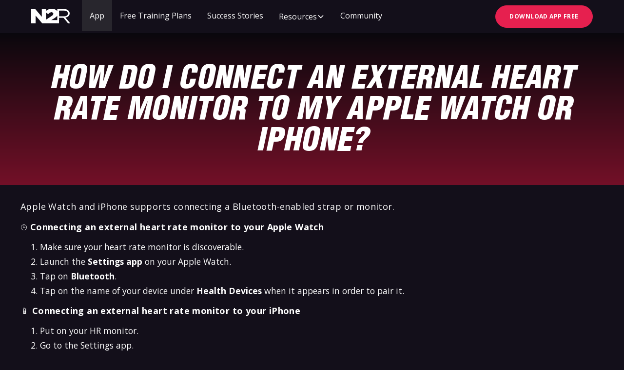

--- FILE ---
content_type: text/html; charset=utf-8
request_url: https://www.nonetorun.com/faqs/how-do-i-connect-an-external-heart-rate-monitor-to-my-apple-watch-or-iphone
body_size: 24290
content:
<!DOCTYPE html><!-- This site was created in Webflow. https://webflow.com --><!-- Last Published: Thu Jan 29 2026 15:46:17 GMT+0000 (Coordinated Universal Time) --><html data-wf-domain="www.nonetorun.com" data-wf-page="63c175b901fff9512ff40d8a" data-wf-site="636a435f0b4765c7c6089310" data-wf-collection="63c175b901fff9cb37f40d88" data-wf-item-slug="how-do-i-connect-an-external-heart-rate-monitor-to-my-apple-watch-or-iphone"><head><meta charset="utf-8"/><title>How do I connect an external heart rate monitor to my Apple Watch or iPhone?</title><meta content="Learn how to connect your heart rate monitor to the None to Run app." name="description"/><meta content="How do I connect an external heart rate monitor to my Apple Watch or iPhone?" property="og:title"/><meta content="Learn how to connect your heart rate monitor to the None to Run app." property="og:description"/><meta content="" property="og:image"/><meta content="How do I connect an external heart rate monitor to my Apple Watch or iPhone?" property="twitter:title"/><meta content="Learn how to connect your heart rate monitor to the None to Run app." property="twitter:description"/><meta content="" property="twitter:image"/><meta property="og:type" content="website"/><meta content="summary_large_image" name="twitter:card"/><meta content="width=device-width, initial-scale=1" name="viewport"/><meta content="Webflow" name="generator"/><link href="https://cdn.prod.website-files.com/636a435f0b4765c7c6089310/css/none-to-run.webflow.shared.86555af30.min.css" rel="stylesheet" type="text/css" integrity="sha384-hlVa8wNf07ioWYgwnmeI8zw+6inM2Qaepvuk46wbpHRK0eQLCypZEaKtPhukSji3" crossorigin="anonymous"/><link href="https://fonts.googleapis.com" rel="preconnect"/><link href="https://fonts.gstatic.com" rel="preconnect" crossorigin="anonymous"/><script src="https://ajax.googleapis.com/ajax/libs/webfont/1.6.26/webfont.js" type="text/javascript"></script><script type="text/javascript">WebFont.load({  google: {    families: ["Open Sans:300,300italic,400,400italic,600,600italic,700,700italic,800,800italic","Montserrat:100,100italic,200,200italic,300,300italic,400,400italic,500,500italic,600,600italic,700,700italic,800,800italic,900,900italic"]  }});</script><script type="text/javascript">!function(o,c){var n=c.documentElement,t=" w-mod-";n.className+=t+"js",("ontouchstart"in o||o.DocumentTouch&&c instanceof DocumentTouch)&&(n.className+=t+"touch")}(window,document);</script><link href="https://cdn.prod.website-files.com/636a435f0b4765c7c6089310/66140f845be8920dd2786cd8_favicon-32x32.png" rel="shortcut icon" type="image/x-icon"/><link href="https://cdn.prod.website-files.com/636a435f0b4765c7c6089310/6491e4b8e7baf1a807f36d78_Untitled%20design%20(65).png" rel="apple-touch-icon"/><script type="application/ld+json">
{
  "@context": "https://schema.org",
  "@type": "FAQPage",
  "name": "How do I connect an external heart rate monitor to my Apple Watch or iPhone?",
  "description": "Learn how to connect your heart rate monitor to the None to Run app. ",
  "url": "/faqs/how-do-i-connect-an-external-heart-rate-monitor-to-my-apple-watch-or-iphone",
  "datePublished": "2025-02-10T18:16:46.349Z",
  "dateModified": "2025-02-10T18:16:46.349Z",
  "inLanguage": "en",
  "mainEntity": {
    "@type": "Question",
    "name": "How do I connect an external heart rate monitor to my Apple Watch or iPhone?",
    "acceptedAnswer": {
      "@type": "Answer",
      "text": "Learn how to connect your heart rate monitor to the None to Run app. "
    }
  }
}
</script><script async="" src="https://www.googletagmanager.com/gtag/js?id=G-GX0V325F2Z"></script><script type="text/javascript">window.dataLayer = window.dataLayer || [];function gtag(){dataLayer.push(arguments);}gtag('set', 'developer_id.dZGVlNj', true);gtag('js', new Date());gtag('config', 'G-GX0V325F2Z');</script><script src="https://www.google.com/recaptcha/api.js" type="text/javascript"></script><meta name="viewport" content="width=device-width, initial-scale=1, maximum-scale=1">

<!-- Google Tag Manager -->
<script>(function(w,d,s,l,i){w[l]=w[l]||[];w[l].push({'gtm.start':
new Date().getTime(),event:'gtm.js'});var f=d.getElementsByTagName(s)[0],
j=d.createElement(s),dl=l!='dataLayer'?'&l='+l:'';j.async=true;j.src=
'https://www.googletagmanager.com/gtm.js?id='+i+dl;f.parentNode.insertBefore(j,f);
})(window,document,'script','dataLayer','GTM-PC5JQCG8');</script>
<!-- End Google Tag Manager -->
<!-- Google tag (gtag.js) -->
<script async src="https://www.googletagmanager.com/gtag/js?id=G-GX0V325F2Z"></script>
<script>
  window.dataLayer = window.dataLayer || [];
  function gtag(){dataLayer.push(arguments);}
  gtag('js', new Date());

  gtag('config', 'G-GX0V325F2Z');
</script>
<script type="text/javascript">
var _iub = _iub || [];
_iub.csConfiguration = {"applyGdprForCH":false,"askConsentAtCookiePolicyUpdate":true,"countryDetection":true,"enableFadp":true,"enableLgpd":true,"enableUspr":true,"floatingPreferencesButtonDisplay":"bottom-left","gdprAppliesGlobally":false,"lang":"en","lgpdAppliesGlobally":false,"perPurposeConsent":true,"siteId":2836649,"usprPurposes":"s","whitelabel":false,"cookiePolicyId":51522708,"banner":{"acceptButtonColor":"#E6204F","acceptButtonDisplay":true,"closeButtonDisplay":false,"customizeButtonDisplay":true,"explicitWithdrawal":true,"listPurposes":true,"logo":"[data-uri]","ownerName":"N2R Health Inc.","position":"float-bottom-left","rejectButtonColor":"#E6204F","rejectButtonDisplay":true,"showPurposesToggles":true,"showTotalNumberOfProviders":true}};
</script>
<script type="text/javascript" src="//cs.iubenda.com/sync/2836649.js"></script>
<script type="text/javascript" src="//cdn.iubenda.com/cs/gpp/stub.js"></script>
<script type="text/javascript" src="//cdn.iubenda.com/cs/iubenda_cs.js" charset="UTF-8" async></script></head><body><div fs-scrolldisable-element="smart-nav" data-animation="default" data-collapse="medium" data-duration="400" data-easing="ease" data-easing2="ease" role="banner" class="navbar9_component w-nav"><div class="navbar9_container"><a href="/" class="navbar9_logo-link w-nav-brand"><div class="n2r-logo w-embed"><svg class="N2R-Logo" viewBox="0 0 785 285" fill="none" xmlns="http://www.w3.org/2000/svg">
<path fill-rule="evenodd" fill="white" clip-rule="evenodd" d="M403.358 221.093H525.566V136.24C492.328 174.799 446.755 195.398 403.358 221.093V221.093ZM297.642 213.267C334.469 190.686 370.487 167.107 406.884 143.866C415.106 138.549 422.944 132.464 430.195 125.896C434.955 121.582 439.169 116.202 442.188 110.537C456.634 81.6378 424.34 62.7419 398.441 68.5075C375.038 72.3587 357.564 87.31 341.835 103.978C327.151 93.7392 312.739 83.6876 297.642 73.1608V213.267ZM560.663 147.535C598.284 148.621 635.977 147.591 673.65 147.57C688.119 147.412 701.583 143.184 714.277 135.891C747.159 116.998 747.508 66.8333 713.408 47.694C699.249 39.7471 684.23 36.4113 668.21 36.3955C634.425 36.3612 600.64 36.3916 566.857 36.105C561.856 36.0628 560.516 37.391 560.55 42.3604C560.78 77.4504 560.651 112.43 560.663 147.535V147.535ZM785 284.047H741.663C713.794 248.365 682.838 214.789 653.716 180.004C652.075 178.099 648.835 176.586 646.319 176.556C619.434 176.232 592.544 176.309 565.657 176.091C561.785 176.059 560.554 177.244 560.601 181.111C560.9 215.421 560.527 249.736 560.433 284.047H221.612C177.151 233.34 133.188 181.622 87.4344 132.207C87.6245 182.893 87.0542 233.395 87.66 284.047H0V6.22549C25.2697 6.17542 50.5394 6.19407 75.8072 5.9997C79.5647 5.97025 82.0911 7.04717 84.6145 9.91669C126.16 58.2086 170.07 104.806 210.534 153.862C211.111 153.446 211.688 153.028 212.265 152.611V6.69965H297.649V42.4307C331.5 10.8866 377.184 -0.276331 422.542 0.336251C463.893 3.46985 498.402 14.5405 526.063 46.333V7.5557C577.844 6.93133 629.684 7.87868 681.487 8.4677C703.073 8.85154 722.979 16.0435 740.905 28.2147C782.96 56.7694 785.812 114.757 746.758 147.288C730.148 161.414 709.975 166.685 688.874 170.602C720.752 208.666 753.176 245.966 785 284.047V284.047Z" fill="white"/>
</svg></div></a><nav role="navigation" class="navbar9_menu w-nav-menu"><div class="navbar9_menu-left"><a href="/app" class="navbar9_link app w-nav-link">App</a><a href="/training-plans" class="navbar9_link w-nav-link">Free Training Plans</a><a href="/success-stories" class="navbar9_link w-nav-link">Success Stories</a><div data-delay="200" data-hover="true" data-w-id="f0e8933a-ecca-df66-3a1f-829e0f16ca3a" class="navbar-dropdown1_component w-dropdown"><div class="navbar-dropdown1_dropdown-toggle w-dropdown-toggle"><div class="text-block-19">Resources</div><div class="dropdown-chevron w-embed"><svg width=" 100%" height=" 100%" viewBox="0 0 16 16" fill="none" xmlns="http://www.w3.org/2000/svg">
<path fill-rule="evenodd" clip-rule="evenodd" d="M2.55806 6.29544C2.46043 6.19781 2.46043 6.03952 2.55806 5.94189L3.44195 5.058C3.53958 4.96037 3.69787 4.96037 3.7955 5.058L8.00001 9.26251L12.2045 5.058C12.3021 4.96037 12.4604 4.96037 12.5581 5.058L13.4419 5.94189C13.5396 6.03952 13.5396 6.19781 13.4419 6.29544L8.17678 11.5606C8.07915 11.6582 7.92086 11.6582 7.82323 11.5606L2.55806 6.29544Z" fill="currentColor"/>
</svg></div></div><nav class="navbar-dropdown1_dropdown-list w-dropdown-list"><a href="/blog" class="sub-nav-link w-dropdown-link">Blog</a><a href="/events" class="sub-nav-link w-dropdown-link">Events</a><a href="/strength-and-mobility-workout-menu" class="sub-nav-link w-dropdown-link">Strength Videos</a><a href="https://nonetorun.typeform.com/n2r-vs-c25k?typeform-source=www.nonetorun.com" target="_blank" class="sub-nav-link w-dropdown-link">N2R vs Couch to 5K Quiz</a><a href="https://www.nonetorun.com/blog/couch-to-5k-running-plan-alternative" class="sub-nav-link w-dropdown-link">Couch to 5K Alternative</a><a href="https://www.nonetorun.com/beginner-running-questions" class="sub-nav-link w-dropdown-link">Common Questions</a></nav></div><a href="https://www.nonetorun.com/community" class="navbar9_link w-nav-link">Community</a></div></nav><div class="navbar9_menu-right"><a href="https://urlgeni.us/nonetorun" target="_blank" class="button globla_header_shop-button w-button">DOWNLOAD APP FREE</a><div class="navbar9_menu-button w-nav-button"><div class="menu-icon5"><div class="menu-icon1_line-top"></div><div class="menu-icon1_line-middle"><div class="menu-icon1_line-middle-inner"></div></div><div class="menu-icon1_line-bottom"></div></div></div></div></div></div><section class="section faq-hero"><div class="content"><h1 class="faq-header">How do I connect an external heart rate monitor to my Apple Watch or iPhone?</h1></div></section><section class="section faq-body"><div class="content fix"><div class="w-richtext"><p>Apple Watch and iPhone supports connecting a Bluetooth-enabled strap or monitor.</p><p>⌚ <strong>Connecting an external heart rate monitor to your Apple Watch</strong></p><ol role="list"><li>Make sure your heart rate monitor is discoverable.</li><li>Launch the <strong>Settings app</strong> on your Apple Watch.</li><li>Tap on <strong>Bluetooth</strong>.</li><li>Tap on the name of your device under <strong>Health Devices</strong> when it appears in order to pair it.</li></ol><p>📱 <strong>Connecting an external heart rate monitor to your iPhone</strong></p><ol role="list"><li>Put on your HR monitor.</li><li>Go to the Settings app.</li><li>Tap Bluetooth and select your monitor.</li><li>Tap the &quot;More&quot; tab in the N2R app</li><li>Tap on &quot;Settings&quot;</li><li>Scroll down and enable Bluetooth heart rate monitors (switch will turn green)</li></ol><p><br/></p></div><a href="/knowledge-base-and-faq" class="faq-button w-button">Back to App Support</a></div></section><div class="section-5"><div class="w-layout-grid grid-with"><div class="div-block-106"><h2 class="heading-91">Want some answers?</h2></div><form action="/search" class="search w-form"><input class="search-input w-input" maxlength="256" name="query" placeholder="Ask your running questions" type="search" id="search" required=""/><input type="submit" class="search-button w-button" value="Search"/></form></div></div><div class="section contact"><div class="section-content"><h2>Need Support?</h2><p class="margin-bottom-1em">Not found your answer? Then fill in a contact form and we will try and get to you in 24hrs.</p><a href="/contact-us" class="button to-black w-button">Contact Us</a></div></div><div class="section home_success-stories"><div class="content"><div class="div-block-19"><div class="success-image"><div class="div-block-21"><div class="div-block-25"><h4>None to Run</h4><h2 class="heading_section-title">Success Stories</h2><p class="margin-bottom-2em">Hear how our members have used None to Run plans and community to start their running journey and become runners. </p></div><div class="div-block-26"><a href="/success-stories" class="button button_icon-left w-inline-block"><div class="button-content"><div class="button-text">Read Their Stories</div><div class="svg_parent icon_button-svg-parent"><div class="svg_embed icon_button w-embed"><svg aria-hidden="true" role="img" fill=currentColor height="100%" viewBox="0 0 24 24" xmlns="http://www.w3.org/2000/svg">
<path fill-rule="evenodd" clip-rule="evenodd" d="M16.707 12L13.3535 15.3536L12.6464 14.6465L14.7928 12.5L7.99992 12.5L7.99992 11.5L14.7928 11.5L12.6464 9.35359L13.3535 8.64648L16.707 12Z" />
</svg></div></div></div></a></div></div></div></div><div class="row"><div data-delay="10" data-animation="slide" class="slider_full-page-cards margin-mobile w-slider" data-autoplay="false" data-easing="ease-out-quad" data-hide-arrows="true" data-disable-swipe="false" data-w-id="9c98afcc-7be1-300b-e054-36b68310ad13" data-autoplay-limit="1" data-nav-spacing="3" data-duration="600" data-infinite="false"><div class="slider_full-page-cards-mask w-slider-mask"><div class="slider_full-page-cards-slide w-slide"><div class="slider_full-page-cards-collection w-dyn-list"><div role="list" class="slider_full-page-cards-slide-collection-item w-dyn-items"><div role="listitem" class="slider_full-page-cards-slide-collection-content w-dyn-item"><div class="slider_full-page-cards-slide-item"><div id="w-node-_9c98afcc-7be1-300b-e054-36b68310ad1a-8310ad01" class="row flex-left-vertical-center"><div class="image-parent avatar_profile-image-parent"><div style="background-image:url(&quot;https://cdn.prod.website-files.com/637b8a9e20daa90df41ff50a/64e36c74d35071a05c152af9_2020-09-26_09-19-39_214.avif&quot;)" class="image-child avatar_profile-image-parent-child"></div></div><div class="avatar_profile-name">Tina Watson</div></div><div class="row slider_full-page-cards-content-row"><div class="slider_full-page-cards-text">When I came back to running again, I decided that I would try the Couch to 5k to get my fitness back....I didn&#x27;t get on with that AT ALL, I found it really tough. I looked through the internet and came across None2Run and there was a PDF which I printed out and followed. </div></div></div></div></div></div></div><div class="slider_full-page-cards-slide w-slide"><div class="slider_full-page-cards-collection w-dyn-list"><div role="list" class="slider_full-page-cards-slide-collection-item w-dyn-items"><div role="listitem" class="slider_full-page-cards-slide-collection-content w-dyn-item"><div class="slider_full-page-cards-slide-item"><div class="row flex-left-vertical-center"><div class="image-parent avatar_profile-image-parent"><div style="background-image:url(&quot;https://cdn.prod.website-files.com/637b8a9e20daa90df41ff50a/68d6bc6bb940c1e65a151b56_IMG_8437.jpeg&quot;)" class="image-child avatar_profile-image-parent-child"></div></div><div class="avatar_profile-name">Emily Arnold</div></div><div class="row slider_full-page-cards-content-row"><div class="slider_full-page-cards-text">I just can’t believe where I am at now on my fitness journey, and I couldn’t have done it without your help. These running days get me through tough personal/work days of my own and have taught me excellent skills in coping and resilience. </div></div></div></div></div></div></div><div class="slider_full-page-cards-slide w-slide"><div class="slider_full-page-cards-collection w-dyn-list"><div role="list" class="slider_full-page-cards-slide-collection-item w-dyn-items"><div role="listitem" class="slider_full-page-cards-slide-collection-content w-dyn-item"><div class="slider_full-page-cards-slide-item"><div id="w-node-_9c98afcc-7be1-300b-e054-36b68310ad44-8310ad01" class="row flex-left-vertical-center"><div class="image-parent avatar_profile-image-parent"><div style="background-image:url(&quot;https://cdn.prod.website-files.com/637b8a9e20daa90df41ff50a/64e36e647617ec3b7609b2b4_1st%2010k.avif&quot;)" class="image-child avatar_profile-image-parent-child"></div></div><div class="avatar_profile-name">Kat Andrew</div></div><div class="row slider_full-page-cards-content-row"><div class="slider_full-page-cards-text">In 2019 a friend invited me to participate in a 5k race. I immediately said sure.....then realized I don&#x27;t run. Another friend, Stephanie, recommended N2R and the program. I started the 12-week plan and fell in love immediately. </div></div></div></div></div></div></div><div class="slider_full-page-cards-slide w-slide"><div class="slider_full-page-cards-collection w-dyn-list"><div role="list" class="slider_full-page-cards-slide-collection-item w-dyn-items"><div role="listitem" class="slider_full-page-cards-slide-collection-content w-dyn-item"><div class="slider_full-page-cards-slide-item"><div id="w-node-_9c98afcc-7be1-300b-e054-36b68310ad52-8310ad01" class="row flex-left-vertical-center"><div class="image-parent avatar_profile-image-parent"><div style="background-image:url(&quot;https://cdn.prod.website-files.com/637b8a9e20daa90df41ff50a/639d9d1fcaead88cb2965f31_rsz_20201102_175921.avif&quot;)" class="image-child avatar_profile-image-parent-child"></div></div><div class="avatar_profile-name">Karen</div></div><div class="row slider_full-page-cards-content-row"><div class="slider_full-page-cards-text">To anyone considering the N2R programme, my advice is &#x27;go for it!&#x27; - l only wish I had known about it sooner, it really has helped to change my life.</div></div></div></div></div></div></div><div class="slider_full-page-cards-slide w-slide"><div class="slider_full-page-cards-collection w-dyn-list"><div role="list" class="slider_full-page-cards-slide-collection-item w-dyn-items"><div role="listitem" class="slider_full-page-cards-slide-collection-content w-dyn-item"><div class="slider_full-page-cards-slide-item"><div id="w-node-_9c98afcc-7be1-300b-e054-36b68310ad60-8310ad01" class="row flex-left-vertical-center"><div class="image-parent avatar_profile-image-parent"><div style="background-image:url(&quot;https://cdn.prod.website-files.com/637b8a9e20daa90df41ff50a/64e36d753a85d12bec2d585b_rsz_1img_0483.avif&quot;)" class="image-child avatar_profile-image-parent-child"></div></div><div class="avatar_profile-name">Mary Owens</div></div><div class="row slider_full-page-cards-content-row"><div class="slider_full-page-cards-text">As a person that is big on diversity, I love that the program is for everyone - whether you’re new to running or an experienced runner.</div></div></div></div></div></div></div><div class="slider_full-page-cards-slide w-slide"><div class="slider_full-page-cards-collection w-dyn-list"><div role="list" class="slider_full-page-cards-slide-collection-item w-dyn-items"><div role="listitem" class="slider_full-page-cards-slide-collection-content w-dyn-item"><div class="slider_full-page-cards-slide-item"><div id="w-node-_9c98afcc-7be1-300b-e054-36b68310ad6e-8310ad01" class="row flex-left-vertical-center"><div class="image-parent avatar_profile-image-parent"><div style="background-image:url(&quot;https://cdn.prod.website-files.com/637b8a9e20daa90df41ff50a/64e36c74d35071a05c152af9_2020-09-26_09-19-39_214.avif&quot;)" class="image-child avatar_profile-image-parent-child"></div></div><div class="avatar_profile-name">Tina Watson</div></div><div class="row slider_full-page-cards-content-row"><div class="slider_full-page-cards-text">When I came back to running again, I decided that I would try the Couch to 5k to get my fitness back....I didn&#x27;t get on with that AT ALL, I found it really tough. I looked through the internet and came across None2Run and there was a PDF which I printed out and followed. </div></div></div></div></div></div></div><div class="slider_full-page-cards-slide w-slide"><div class="slider_full-page-cards-collection w-dyn-list"><div role="list" class="slider_full-page-cards-slide-collection-item w-dyn-items"><div role="listitem" class="slider_full-page-cards-slide-collection-content w-dyn-item"><div class="slider_full-page-cards-slide-item"><div id="w-node-_9c98afcc-7be1-300b-e054-36b68310ad7c-8310ad01" class="row flex-left-vertical-center"><div class="image-parent avatar_profile-image-parent"><div style="background-image:url(&quot;https://cdn.prod.website-files.com/637b8a9e20daa90df41ff50a/639d9aa98005925e61ee761e_rsz_thumbnail.avif&quot;)" class="image-child avatar_profile-image-parent-child"></div></div><div class="avatar_profile-name">Caron Forman</div></div><div class="row slider_full-page-cards-content-row"><div class="slider_full-page-cards-text">I am so grateful for you, Mark, and this app and for the None to Run community for their constant encouragement. Although we all have never met and live in different parts of the world, everyone is so positive and inspiring.</div></div></div></div></div></div></div></div><div class="slide-arrow left w-slider-arrow-left"><div class="slide-arrow-parent"><div class="slide-arrow-icon-parent"><div class="svg_parent icon_ui"><div class="svg_embed w-embed"><svg aria-hidden="true" role="img" fill=currentColor height="100%" viewBox="0 0 24 24" xmlns="http://www.w3.org/2000/svg">
<path fill-rule="evenodd" clip-rule="evenodd" d="M7.29297 12L10.6465 15.3536L11.3536 14.6465L9.20718 12.5L16.0001 12.5L16.0001 11.5L9.20718 11.5L11.3536 9.35359L10.6465 8.64648L7.29297 12Z"/>
</svg></div></div></div></div></div><div class="slide-arrow right w-slider-arrow-right"><div class="slide-arrow-parent"><div class="slide-arrow-icon-parent"><div class="svg_parent icon_ui"><div class="svg_embed w-embed"><svg aria-hidden="true" role="img" fill=currentColor height="100%" viewBox="0 0 24 24" xmlns="http://www.w3.org/2000/svg">
<path fill-rule="evenodd" clip-rule="evenodd" d="M16.707 12L13.3535 15.3536L12.6464 14.6465L14.7928 12.5L7.99992 12.5L7.99992 11.5L14.7928 11.5L12.6464 9.35359L13.3535 8.64648L16.707 12Z" />
</svg></div></div></div></div></div><div class="hide-slide-nav w-slider-nav w-round"></div></div></div></div></div><div class="section why-n2r new"><div class="content"><div class="div-block-50"><div class="div-block-54"><h2>A Running App for Real People</h2><p class="text-size-medium-3">You don’t need to be fast, fit, or fearless to become a runner.You just need a simple plan, an encouraging community, and the consistency to keep showing up — and None to Run gives you all three.</p><div class="button-group app-cta-button-group center-mobi margin-bottom-2em margin-top margin-bottom-force"><a href="https://apps.apple.com/us/app/none-to-run-start-running/id1491658094" target="_blank" class="app-cta app-store-apple w-inline-block"><div class="svg_parent cta-app-store-parent"><div class="svg_embed cta-app-store-child w-embed"><svg alt="apple icon" aria-hidden="true" role="img" height="100%" fill="currentColor"viewBox="0 0 145 36" xmlns="http://www.w3.org/2000/svg">
<g clip-path="url(#clip0_2880_1837)">
<path fill-rule="evenodd" clip-rule="evenodd" d="M15.1181 2.543C16.3021 1.169 18.3331 0.114 20.0711 0C20.3621 1.878 19.5581 3.718 18.4941 5.018C17.3571 6.415 15.3961 7.495 13.4971 7.439C13.1511 5.64 14.0391 3.789 15.1191 2.542L15.1181 2.543ZM20.4811 7.443C22.6751 7.443 24.9981 8.637 26.6511 10.695C21.2311 13.663 22.1091 21.393 27.5861 23.463C26.8331 25.13 26.4721 25.874 25.5011 27.35C24.1471 29.41 22.2391 31.977 19.8711 31.995C18.8981 32.005 18.2591 31.713 17.5711 31.397C16.7731 31.032 15.9081 30.635 14.3771 30.644C12.8541 30.652 11.9751 31.043 11.1661 31.403C10.4601 31.717 9.80706 32.008 8.82606 31.999C6.46006 31.979 4.65206 29.662 3.29706 27.602C-0.487941 21.845 -0.886941 15.086 1.44806 11.491C3.11006 8.94 5.73006 7.447 8.19006 7.447C9.50106 7.447 10.5581 7.823 11.5661 8.182C12.4831 8.508 13.3581 8.82 14.3471 8.82C15.2621 8.82 16.0141 8.535 16.8341 8.225C17.8181 7.853 18.9011 7.443 20.4811 7.443ZM43.6831 8.999V1.953H46.0511C48.1411 1.953 49.3761 3.257 49.3761 5.474C49.3761 7.691 48.1461 8.999 46.0511 8.999H43.6831ZM45.9931 2.744H44.5621V8.208H45.9931C47.5901 8.208 48.4781 7.231 48.4781 5.483C48.4781 3.72 47.5941 2.744 45.9931 2.744ZM55.1921 6.46C55.1921 8.076 54.2451 9.087 52.8431 9.087C51.4371 9.087 50.4891 8.076 50.4891 6.46C50.4891 4.844 51.4361 3.833 52.8431 3.833C54.2441 3.833 55.1921 4.839 55.1921 6.46ZM51.3541 6.46C51.3541 7.656 51.9451 8.34 52.8431 8.34C53.7411 8.34 54.3271 7.656 54.3271 6.46C54.3271 5.264 53.7411 4.58 52.8431 4.58C51.9451 4.58 51.3541 5.264 51.3541 6.46ZM62.9111 3.921H62.0711L61.0551 8.052H61.0351L59.8831 3.921H59.0631L57.9161 8.052H57.8961L56.8801 3.921H56.0351L57.4561 8.999H58.3201L59.4631 5.068H59.4831L60.6311 8.999H61.4951L62.9111 3.921ZM64.8591 8.999H64.0091V3.921H64.8101V4.732H64.8291C65.1121 4.185 65.6541 3.834 66.4401 3.834C67.5531 3.834 68.1981 4.552 68.1981 5.704V9H67.3481V5.854C67.3481 5.034 66.9621 4.584 66.1811 4.584C65.3801 4.584 64.8581 5.15 64.8581 6.01V8.998L64.8591 8.999ZM69.7271 8.999H70.5771V1.953H69.7271V8.999ZM76.5771 6.46C76.5771 8.076 75.6301 9.087 74.2281 9.087C72.8261 9.087 71.8751 8.076 71.8751 6.46C71.8751 4.844 72.8221 3.833 74.2281 3.833C75.6341 3.833 76.5771 4.839 76.5771 6.46ZM72.7391 6.46C72.7391 7.656 73.3301 8.34 74.2281 8.34C75.1261 8.34 75.7121 7.656 75.7121 6.46C75.7121 5.264 75.1261 4.58 74.2281 4.58C73.3301 4.58 72.7391 5.264 72.7391 6.46ZM79.3211 9.087C80.0051 9.087 80.6491 8.706 80.9521 8.125H80.9711V8.999H81.7771V5.488C81.7771 4.477 81.0251 3.833 79.8341 3.833C78.6331 3.833 77.8811 4.507 77.8221 5.386H78.6421C78.7491 4.888 79.1601 4.58 79.8141 4.58C80.5171 4.58 80.9271 4.951 80.9271 5.571V5.996L79.4721 6.079C78.3001 6.147 77.6311 6.694 77.6311 7.563C77.6311 8.476 78.3101 9.086 79.3201 9.086L79.3211 9.087ZM79.5111 8.364C78.9011 8.364 78.4951 8.047 78.4951 7.563C78.4951 7.079 78.8861 6.782 79.5691 6.738L80.9261 6.655V7.07C80.9261 7.802 80.3121 8.364 79.5111 8.364ZM86.8201 8.139C86.4931 8.725 85.9121 9.086 85.1791 9.086C83.8851 9.086 83.0061 8.051 83.0061 6.459C83.0061 4.867 83.8801 3.832 85.1591 3.832C85.8871 3.832 86.4721 4.188 86.7751 4.745H86.7941V1.953H87.6441V8.999H86.8331V8.14H86.8181L86.8201 8.139ZM86.8011 6.459C86.8011 5.326 86.2151 4.579 85.3411 4.579C84.4431 4.579 83.8761 5.311 83.8761 6.459C83.8761 7.607 84.4421 8.339 85.3411 8.339C86.2151 8.339 86.8011 7.597 86.8011 6.459ZM93.7481 9.086C95.1491 9.086 96.0971 8.075 96.0971 6.459C96.0971 4.843 95.1501 3.832 93.7481 3.832C92.3461 3.832 91.3951 4.838 91.3951 6.459C91.3951 8.08 92.3421 9.086 93.7481 9.086ZM93.7481 8.339C92.8501 8.339 92.2591 7.655 92.2591 6.459C92.2591 5.263 92.8501 4.579 93.7481 4.579C94.6461 4.579 95.2321 5.263 95.2321 6.459C95.2321 7.655 94.6461 8.339 93.7481 8.339ZM98.2061 8.998H97.3561V3.921H98.1571V4.732H98.1771C98.4601 4.185 99.0021 3.834 99.7881 3.834C100.901 3.834 101.546 4.552 101.546 5.704V9H100.696V5.854C100.696 5.034 100.311 4.584 99.5291 4.584C98.7281 4.584 98.2061 5.15 98.2061 6.01V8.998ZM105.754 2.694V3.92H104.997V4.618H105.754V7.68C105.754 8.657 106.115 9.037 107.048 9.037C107.248 9.037 107.483 9.022 107.585 8.998V8.285C107.527 8.295 107.331 8.309 107.234 8.309C106.799 8.309 106.604 8.099 106.604 7.635V4.619H107.59V3.921H106.604V2.695L105.754 2.694ZM109.792 8.998H108.942V1.953H109.792V4.731H109.811C110.095 4.165 110.651 3.833 111.423 3.833C112.536 3.833 113.21 4.585 113.21 5.718V8.999H112.36V5.874C112.36 5.068 111.955 4.585 111.159 4.585C110.314 4.585 109.792 5.161 109.792 6.04V8.998ZM118.058 7.543C117.916 8.022 117.443 8.349 116.798 8.349C115.885 8.349 115.314 7.709 115.314 6.738V6.689H118.956V6.367C118.956 4.829 118.112 3.833 116.74 3.833C115.338 3.833 114.44 4.902 114.44 6.479C114.44 8.076 115.324 9.086 116.779 9.086C117.887 9.086 118.746 8.432 118.893 7.543H118.058ZM116.725 4.569C117.526 4.569 118.058 5.174 118.078 6.024H115.319C115.372 5.179 115.929 4.569 116.725 4.569ZM96.0861 31.259C92.4981 31.259 90.1241 29.508 89.9951 26.672H92.6481C92.8521 28.101 94.2491 28.96 96.1821 28.96C98.0511 28.96 99.3511 28.036 99.3511 26.747C99.3511 25.63 98.5781 24.942 96.5581 24.523L94.8931 24.179C91.7881 23.545 90.3381 22.084 90.3381 19.818C90.3381 17.089 92.7331 15.242 96.0961 15.242C99.5231 15.242 101.789 17.111 101.854 19.883H99.2001C99.0711 18.422 97.8461 17.541 96.0741 17.541C94.3551 17.541 93.1311 18.357 93.1311 19.657C93.1311 20.71 93.9041 21.387 95.8381 21.795L97.5141 22.139C100.78 22.816 102.144 24.126 102.144 26.425C102.144 29.39 99.8141 31.259 96.0861 31.259ZM57.4161 31.001H54.4941L53.1731 26.994H47.4691L46.1481 31.001H43.2901L48.7901 15.5H51.9161L57.4161 31.001ZM50.3581 18.239H50.2831L48.1131 24.856H52.5171L50.3581 18.239ZM61.9161 21.58C62.5611 20.259 63.8501 19.421 65.5041 19.421C68.3941 19.421 70.2311 21.666 70.2311 25.308C70.2311 28.939 68.4051 31.184 65.5471 31.184C63.8931 31.184 62.6041 30.389 61.9811 29.111H61.9271V34.751H59.2521V19.614H61.8621V21.58H61.9161ZM61.9051 25.307C61.9161 27.541 63.0221 28.992 64.6871 28.992C66.4171 28.992 67.4911 27.563 67.4911 25.307C67.4911 23.062 66.4171 21.622 64.6871 21.622C63.0221 21.622 61.9161 23.094 61.9051 25.307ZM78.6411 19.42C76.9871 19.42 75.6981 20.258 75.0531 21.579H75.0001V19.613H72.3901V34.75H75.0651V29.11H75.1191C75.7421 30.388 77.0311 31.183 78.6851 31.183C81.5421 31.183 83.3691 28.938 83.3691 25.307C83.3691 21.665 81.5311 19.42 78.6411 19.42ZM77.8251 28.991C76.1601 28.991 75.0531 27.541 75.0431 25.306C75.0541 23.093 76.1601 21.621 77.8251 21.621C79.5551 21.621 80.6291 23.06 80.6291 25.306C80.6291 27.562 79.5551 28.991 77.8251 28.991ZM105.131 16.949V19.613H103.498V21.676H105.131V27.971C105.131 30.184 106.097 31.054 108.557 31.054C109.127 31.054 109.653 31.011 109.943 30.947V28.906C109.771 28.938 109.428 28.96 109.18 28.96C108.235 28.96 107.805 28.53 107.805 27.596V21.677H109.954V19.615H107.805V16.95H105.131V16.949ZM122.554 25.306C122.554 29.001 120.384 31.225 117.043 31.225C113.702 31.225 111.533 29.001 111.533 25.306C111.533 21.632 113.724 19.376 117.043 19.376C120.362 19.376 122.554 21.621 122.554 25.306ZM114.25 25.306C114.25 27.734 115.346 29.109 117.043 29.109C118.74 29.109 119.836 27.734 119.836 25.306C119.836 22.889 118.741 21.503 117.043 21.503C115.357 21.503 114.25 22.889 114.25 25.306ZM124.713 30.999H127.388V24.371C127.388 22.77 128.301 21.793 129.815 21.793C130.267 21.793 130.675 21.858 130.9 21.943V19.526C130.707 19.483 130.406 19.419 130.062 19.419C128.72 19.419 127.721 20.214 127.334 21.6H127.28V19.613H124.713V30.999ZM137.345 29.162C138.591 29.162 139.537 28.539 139.827 27.594H142.33C141.986 29.742 139.988 31.225 137.291 31.225C133.875 31.225 131.813 28.98 131.813 25.349C131.813 21.75 133.897 19.376 137.184 19.376C140.417 19.376 142.437 21.621 142.437 25.08V25.95H134.477V26.111C134.477 27.937 135.594 29.162 137.345 29.162ZM139.816 24.188C139.762 22.577 138.731 21.449 137.195 21.449C135.691 21.449 134.606 22.598 134.499 24.188H139.816Z" />
</g>
<defs>
<clipPath id="clip0_2880_1837">
<rect width="143" height="35"/>
</clipPath>
</defs>
</svg></div></div></a><a href="https://play.google.com/store/apps/details?gl=US&amp;hl=en&amp;id=com.uniquebits.nonetorun" target="_blank" class="app-cta app-store-google w-inline-block"><div class="svg_parent cta-app-store-parent"><div class="svg_embed cta-app-store-child w-embed"><svg alt="Google Play Icon" aria-hidden="true" role="img" height="100%" fill=currentColor viewBox="0 0 163 36"  xmlns="http://www.w3.org/2000/svg">
<path fill-rule="evenodd" clip-rule="evenodd" d="M48.955 6.248V5.579H46.089V6.35H48.076V6.477C48.076 7.659 47.217 8.469 45.967 8.469C44.531 8.469 43.643 7.37 43.643 5.598C43.643 3.855 44.517 2.81 45.967 2.81C46.958 2.81 47.695 3.352 47.988 4.304H48.911C48.647 2.903 47.49 2 45.967 2C43.994 2 42.739 3.401 42.739 5.604C42.739 7.845 43.999 9.281 45.967 9.281C47.847 9.281 48.955 8.152 48.955 6.248ZM53.72 7.708C53.578 8.187 53.105 8.514 52.46 8.514C51.547 8.514 50.976 7.874 50.976 6.903V6.854H54.619V6.532C54.619 4.994 53.774 3.998 52.402 3.998C51.001 3.998 50.102 5.067 50.102 6.644C50.102 8.241 50.986 9.251 52.441 9.251C53.549 9.251 54.409 8.597 54.555 7.708H53.72ZM52.387 4.734C53.188 4.734 53.72 5.339 53.739 6.189H50.98C51.034 5.344 51.591 4.734 52.387 4.734ZM56.151 4.085V2.859H57.001V4.085H57.987V4.783H57.001V7.801C57.001 8.265 57.196 8.475 57.631 8.475C57.729 8.475 57.924 8.46 57.983 8.451V9.164C57.88 9.188 57.646 9.203 57.446 9.203C56.513 9.203 56.152 8.822 56.152 7.846V4.783H55.395V4.085H56.152H56.151ZM62.215 3.182C62.2849 3.18226 62.3542 3.16868 62.4189 3.14204C62.4836 3.1154 62.5423 3.07622 62.5918 3.02677C62.6412 2.97732 62.6804 2.91856 62.707 2.8539C62.7337 2.78924 62.7473 2.71994 62.747 2.65C62.747 2.352 62.513 2.118 62.215 2.118C62.1451 2.11774 62.0758 2.13132 62.0111 2.15796C61.9464 2.1846 61.8877 2.22378 61.8382 2.27323C61.7888 2.32268 61.7496 2.38144 61.723 2.4461C61.6963 2.51076 61.6827 2.58006 61.683 2.65C61.683 2.943 61.922 3.182 62.215 3.182ZM62.64 9.163V4.085H61.79V9.163H62.64ZM64.461 4.085V2.859H65.311V4.085H66.297V4.783H65.311V7.801C65.311 8.265 65.506 8.475 65.941 8.475C66.039 8.475 66.234 8.46 66.293 8.451V9.164C66.19 9.188 65.956 9.203 65.756 9.203C64.823 9.203 64.462 8.822 64.462 7.846V4.783H63.705V4.085H64.461ZM70.056 9.163H70.906V6.175C70.906 5.316 71.428 4.749 72.229 4.749C73.01 4.749 73.396 5.198 73.396 6.019V9.164H74.246V5.867C74.246 4.715 73.601 3.997 72.488 3.997C71.702 3.997 71.16 4.349 70.877 4.895H70.858V4.084H70.057V9.162L70.056 9.163ZM80.182 6.624C80.182 8.24 79.235 9.251 77.833 9.251C76.431 9.251 75.48 8.24 75.48 6.624C75.48 5.008 76.427 3.997 77.833 3.997C79.239 3.997 80.182 5.003 80.182 6.624ZM76.344 6.624C76.344 7.82 76.935 8.504 77.833 8.504C78.731 8.504 79.317 7.82 79.317 6.624C79.317 5.428 78.731 4.744 77.833 4.744C76.935 4.744 76.344 5.428 76.344 6.624ZM87.901 4.085H87.061L86.045 8.216H86.025L84.873 4.085H84.053L82.906 8.216H82.887L81.871 4.085H81.026L82.447 9.163H83.311L84.453 5.232H84.473L85.62 9.163H86.484L87.901 4.085ZM95.903 6.624C95.903 8.24 94.956 9.251 93.554 9.251C92.152 9.251 91.201 8.24 91.201 6.624C91.201 5.008 92.148 3.997 93.554 3.997C94.96 3.997 95.903 5.003 95.903 6.624ZM92.065 6.624C92.065 7.82 92.656 8.504 93.554 8.504C94.452 8.504 95.038 7.82 95.038 6.624C95.038 5.428 94.452 4.744 93.554 4.744C92.656 4.744 92.065 5.428 92.065 6.624ZM97.162 9.163H98.012V6.175C98.012 5.316 98.534 4.749 99.335 4.749C100.116 4.749 100.502 5.198 100.502 6.019V9.164H101.352V5.867C101.352 4.715 100.707 3.997 99.594 3.997C98.808 3.997 98.266 4.349 97.982 4.895H97.963V4.084H97.162V9.163ZM14.705 16.451L20.124 21.377L5.076 29.563C4.52536 29.8646 3.90782 30.0231 3.28 30.024C2.63332 30.0202 1.99854 29.8497 1.437 29.529L14.705 16.451ZM0.504 3.593L13.657 15.231L0.469 27.881C0.163139 27.3871 0.000747369 26.8179 0 26.237V5.279C0.00274957 4.68028 0.177709 4.095 0.504 3.593ZM20.556 10.737L24.777 13.043C25.914 13.664 26.591 14.78 26.593 16.029C26.595 17.278 25.913 18.394 24.779 19.016L21.626 20.739L15.812 15.432L20.556 10.738V10.737ZM2.156 2.618C3.258 2.022 4.56 2.008 5.668 2.609L19.406 10.051L15.068 14.308L2.156 2.618ZM57.261 23.044V24.698C57.261 28.898 54.747 31.423 50.504 31.423C45.981 31.423 43.167 28.351 43.167 23.356C43.167 18.436 45.971 15.407 50.45 15.407C53.973 15.407 56.638 17.491 57.142 20.596H54.328C53.802 18.813 52.362 17.76 50.461 17.76C47.668 17.76 46.003 19.833 46.003 23.324C46.003 26.89 47.743 29.071 50.536 29.071C52.878 29.071 54.5 27.589 54.543 25.419L54.554 25.161H50.816V23.044H57.261ZM70.248 25.472C70.248 29.167 68.078 31.391 64.737 31.391C61.396 31.391 59.226 29.167 59.226 25.472C59.226 21.798 61.417 19.542 64.737 19.542C68.057 19.542 70.248 21.787 70.248 25.472ZM61.944 25.472C61.944 27.9 63.04 29.275 64.737 29.275C66.434 29.275 67.53 27.9 67.53 25.472C67.53 23.055 66.434 21.669 64.737 21.669C63.05 21.669 61.944 23.055 61.944 25.472ZM77.445 31.391C80.786 31.391 82.956 29.167 82.956 25.472C82.956 21.787 80.765 19.542 77.445 19.542C74.125 19.542 71.934 21.798 71.934 25.472C71.934 29.167 74.104 31.391 77.445 31.391ZM77.445 29.275C75.748 29.275 74.652 27.9 74.652 25.472C74.652 23.055 75.758 21.669 77.445 21.669C79.142 21.669 80.238 23.055 80.238 25.472C80.238 27.9 79.142 29.275 77.445 29.275ZM95.631 30.983C95.631 33.701 93.45 35.462 90.131 35.462C87.317 35.462 85.297 34.023 85.028 32.025H87.681C87.971 32.895 88.949 33.486 90.216 33.486C91.956 33.486 92.955 32.509 92.955 31.058V29.135H92.891C92.3 30.36 90.957 31.176 89.325 31.176C86.511 31.176 84.641 28.974 84.641 25.429C84.641 21.83 86.467 19.585 89.378 19.585C91 19.585 92.311 20.423 92.966 21.733H93.009V19.778H95.63V30.982L95.631 30.983ZM87.381 25.44C87.381 27.696 88.455 29.049 90.142 29.049C91.85 29.049 92.956 27.663 92.956 25.44C92.956 23.227 91.85 21.788 90.142 21.788C88.456 21.788 87.381 23.206 87.381 25.44ZM98.327 31.166H101.002V15.664H98.327V31.165V31.166ZM108.779 29.329C110.025 29.329 110.97 28.706 111.26 27.761H113.763C113.42 29.909 111.422 31.392 108.725 31.392C105.309 31.392 103.247 29.147 103.247 25.516C103.247 21.917 105.331 19.543 108.618 19.543C111.851 19.543 113.871 21.788 113.871 25.247V26.117H105.911V26.278C105.911 28.104 107.028 29.329 108.779 29.329ZM111.25 24.355C111.196 22.744 110.165 21.616 108.629 21.616C107.125 21.616 106.04 22.765 105.932 24.355H111.25ZM121.153 15.665V31.166H123.925V26.042H127.061C130.198 26.042 132.4 23.947 132.4 20.854C132.4 17.761 130.262 15.665 127.179 15.665H121.153ZM123.925 17.932H126.449C128.436 17.932 129.586 18.996 129.586 20.854C129.586 22.734 128.426 23.808 126.438 23.808H123.925V17.932ZM137.352 31.166H134.677V15.664H137.352V31.165V31.166ZM143.421 31.349C144.882 31.349 146.31 30.586 146.966 29.351H147.019V31.167H149.598V23.325C149.598 21.037 147.761 19.544 144.935 19.544C142.035 19.544 140.22 21.069 140.101 23.196H142.583C142.755 22.251 143.56 21.638 144.828 21.638C146.149 21.638 146.955 22.326 146.955 23.518V24.334L143.947 24.506C141.176 24.678 139.618 25.892 139.618 27.911C139.618 29.963 141.219 31.349 143.421 31.349ZM144.226 29.33C143.066 29.33 142.293 28.739 142.293 27.805C142.293 26.903 143.034 26.322 144.323 26.237L146.955 26.076V26.946C146.955 28.321 145.741 29.33 144.226 29.33ZM158.255 31.618C157.289 34.443 156.032 35.399 153.432 35.399C153.271 35.399 152.519 35.388 152.379 35.356V33.24C152.519 33.272 152.992 33.283 153.153 33.283C154.259 33.283 154.829 32.864 155.119 31.811C155.136 31.7336 155.156 31.6568 155.179 31.581C155.227 31.407 155.286 31.197 155.28 31.177L151.23 19.78H154.152L156.827 28.889H156.88L159.566 19.78H162.38L158.255 31.618Z"/>
</svg></div></div></a></div><div class="app-award hero-app-awared center-mobile"><img src="https://cdn.prod.website-files.com/636a435f0b4765c7c6089310/639b5b0c7c742436d618be50_apple.svg" loading="lazy" alt="App App Store Icon and Crest
" class="appl-icon-light"/><div class="app-award_text-content"><h4 class="app-award_header-text left bump-tiny-mobile">4.8 out of 5 Stars</h4><p class="text-size-small no-margin-bottom update">6,500 + Ratings in the Apple App Store</p></div></div></div></div><div class="w-layout-grid grid-12"><div id="w-node-e1946d7e-50ea-696c-c279-03fb113a7888-113a7877"><img src="https://cdn.prod.website-files.com/636a435f0b4765c7c6089310/64ecd943f54922dd032353b7_Frame%2033608.webp" loading="lazy" sizes="100vw" srcset="https://cdn.prod.website-files.com/636a435f0b4765c7c6089310/64ecd943f54922dd032353b7_Frame%2033608-p-500.webp 500w, https://cdn.prod.website-files.com/636a435f0b4765c7c6089310/64ecd943f54922dd032353b7_Frame%2033608-p-800.webp 800w, https://cdn.prod.website-files.com/636a435f0b4765c7c6089310/64ecd943f54922dd032353b7_Frame%2033608.webp 924w" alt="Woman and daughter after run" class="round-image"/><div class="margin-bottom-2 margin-xsmall"><h3 class="heading-style-h5">Works Around your Schedule</h3></div><p class="small-text">Time is hard to come by. Kids, work, and other commitments can get in the way. You need a plan that&#x27;s easy to follow and can work around you, not the other way around.</p></div><div id="w-node-e1946d7e-50ea-696c-c279-03fb113a788f-113a7877"><img src="https://cdn.prod.website-files.com/636a435f0b4765c7c6089310/64ecd9439d02005e29f178e7_Frame%2033607.webp" loading="lazy" sizes="100vw" srcset="https://cdn.prod.website-files.com/636a435f0b4765c7c6089310/64ecd9439d02005e29f178e7_Frame%2033607-p-500.webp 500w, https://cdn.prod.website-files.com/636a435f0b4765c7c6089310/64ecd9439d02005e29f178e7_Frame%2033607-p-800.webp 800w, https://cdn.prod.website-files.com/636a435f0b4765c7c6089310/64ecd9439d02005e29f178e7_Frame%2033607.webp 924w" alt="Stretching off after a run" class="round-image"/><div class="margin-bottom-2 margin-xsmall"><h3 class="heading-style-h5">Break down the lies you tell yourself</h3></div><p class="small-text">You look &quot;weird&quot; when you run. You’re “not” a runner. You’re too “slow” or too &quot;Old.&quot; We&#x27;re here to tell you right here, right now, that you’re wrong. You only *think* these things because it&#x27;s new and you feel uncomfortable. That&#x27;ll change with consistency and time. You are a runner!</p></div><div id="w-node-e1946d7e-50ea-696c-c279-03fb113a7896-113a7877"><img src="https://cdn.prod.website-files.com/636a435f0b4765c7c6089310/641a18fe851b7a08110c9eaa_5km%20plans-1.webp" loading="lazy" sizes="100vw" srcset="https://cdn.prod.website-files.com/636a435f0b4765c7c6089310/641a18fe851b7a08110c9eaa_5km%20plans-1-p-500.webp 500w, https://cdn.prod.website-files.com/636a435f0b4765c7c6089310/641a18fe851b7a08110c9eaa_5km%20plans-1-p-800.webp 800w, https://cdn.prod.website-files.com/636a435f0b4765c7c6089310/641a18fe851b7a08110c9eaa_5km%20plans-1.webp 1030w" alt="5km Plans" class="round-image"/><div class="margin-bottom-2 margin-xsmall"><h3 class="heading-style-h5">Exercise Smarter, not harder</h3></div><p class="small-text">It may have been hard previously, but it doesn&#x27;t have to be – now, you&#x27;ll be given the tools and the knowledge to succeed. We’re doing things differently in order to see different results.</p></div><div id="w-node-e1946d7e-50ea-696c-c279-03fb113a789d-113a7877"><img src="https://cdn.prod.website-files.com/636a435f0b4765c7c6089310/642ed257d58cc75efd2bb9f1_eases%20you%20in.webp" loading="lazy" sizes="100vw" srcset="https://cdn.prod.website-files.com/636a435f0b4765c7c6089310/642ed257d58cc75efd2bb9f1_eases%20you%20in-p-500.webp 500w, https://cdn.prod.website-files.com/636a435f0b4765c7c6089310/642ed257d58cc75efd2bb9f1_eases%20you%20in-p-800.webp 800w, https://cdn.prod.website-files.com/636a435f0b4765c7c6089310/642ed257d58cc75efd2bb9f1_eases%20you%20in.webp 1030w" alt="lady running casually" class="round-image"/><div class="margin-bottom-2 margin-xsmall"><h3 class="heading-style-h5"> N2R Eases you in</h3></div><p class="small-text">Running when you aren&#x27;t ready or without the proper training can hurt, leaving you with nagging injuries that never seem to clear up. We ease you in, giving you the strength and conditioning you need to make sure your running doesn&#x27;t come with pain.</p></div></div></div></div><div id="app-footer" class="footer2_component hide-in-app"><div class="padding-global"><div class="container-large"><div class="padding-vertical padding-xxlarge footer-content-wrap"><div class="padding-bottom padding-xxlarge footer-content"><div class="w-layout-grid footer2_top-wrapper"><div id="w-node-_8f09c273-4c0e-8e7b-f3d3-ab3e7debf7a7-7debf7a1" class="w-layout-grid footer2_left-wrapper grid"><a href="#" id="w-node-_8f09c273-4c0e-8e7b-f3d3-ab3e7debf7a8-7debf7a1" class="footer2_logo-link w-nav-brand"><div class="n2r-logo w-embed"><svg class="N2R-Logo" viewBox="0 0 785 285" fill="none" xmlns="http://www.w3.org/2000/svg">
<path fill-rule="evenodd" clip-rule="evenodd" d="M403.358 221.093H525.566V136.24C492.328 174.799 446.755 195.398 403.358 221.093V221.093ZM297.642 213.267C334.469 190.686 370.487 167.107 406.884 143.866C415.106 138.549 422.944 132.464 430.195 125.896C434.955 121.582 439.169 116.202 442.188 110.537C456.634 81.6378 424.34 62.7419 398.441 68.5075C375.038 72.3587 357.564 87.31 341.835 103.978C327.151 93.7392 312.739 83.6876 297.642 73.1608V213.267ZM560.663 147.535C598.284 148.621 635.977 147.591 673.65 147.57C688.119 147.412 701.583 143.184 714.277 135.891C747.159 116.998 747.508 66.8333 713.408 47.694C699.249 39.7471 684.23 36.4113 668.21 36.3955C634.425 36.3612 600.64 36.3916 566.857 36.105C561.856 36.0628 560.516 37.391 560.55 42.3604C560.78 77.4504 560.651 112.43 560.663 147.535V147.535ZM785 284.047H741.663C713.794 248.365 682.838 214.789 653.716 180.004C652.075 178.099 648.835 176.586 646.319 176.556C619.434 176.232 592.544 176.309 565.657 176.091C561.785 176.059 560.554 177.244 560.601 181.111C560.9 215.421 560.527 249.736 560.433 284.047H221.612C177.151 233.34 133.188 181.622 87.4344 132.207C87.6245 182.893 87.0542 233.395 87.66 284.047H0V6.22549C25.2697 6.17542 50.5394 6.19407 75.8072 5.9997C79.5647 5.97025 82.0911 7.04717 84.6145 9.91669C126.16 58.2086 170.07 104.806 210.534 153.862C211.111 153.446 211.688 153.028 212.265 152.611V6.69965H297.649V42.4307C331.5 10.8866 377.184 -0.276331 422.542 0.336251C463.893 3.46985 498.402 14.5405 526.063 46.333V7.5557C577.844 6.93133 629.684 7.87868 681.487 8.4677C703.073 8.85154 722.979 16.0435 740.905 28.2147C782.96 56.7694 785.812 114.757 746.758 147.288C730.148 161.414 709.975 166.685 688.874 170.602C720.752 208.666 753.176 245.966 785 284.047V284.047Z" fill="currentColor"/>
</svg></div></a><div class="footer2_link-list"><div class="margin-bottom margin-xsmall"><div class="text-weight-semibold">None to Run</div></div><a href="/about-us" class="footer2_link">About</a><a href="https://nonetorun.myshopify.com/collections/all" target="_blank" class="footer2_link">Shop</a><a href="https://www.n2r.community/landing?space_id=832252" target="_blank" class="footer2_link">Community</a><a href="/success-stories" class="footer2_link">Success Stories</a><a href="/app" class="footer2_link">Download the App</a><a href="/media" class="footer2_link">Media</a></div><div class="footer2_link-list"><div class="margin-bottom margin-xsmall"><div class="text-weight-semibold">Running Resources</div></div><a href="/blog" class="footer2_link">Blog</a><a href="/strength-and-mobility-workout-menu" class="footer2_link">Strength Videos</a><a href="/events" class="footer2_link">Events</a><a href="/running-plan" class="footer2_link">Running Plan</a><a href="https://www.nonetorun.com/search" class="footer2_link">Search</a></div><div class="footer2_link-list"><div class="margin-bottom margin-xsmall"><div class="text-weight-semibold">Support</div></div><a href="/knowledge-base-and-faq" class="footer2_link">App Support</a><a href="/contact-us" class="footer2_link">Contact Us</a></div></div><div id="w-node-_8f09c273-4c0e-8e7b-f3d3-ab3e7debf7d4-7debf7a1" class="footer2_right-wrapper"><div class="button-group app-cta-button-group center-mobi"><a href="https://apps.apple.com/us/app/none-to-run-start-running/id1491658094" target="_blank" class="app-cta app-store-apple w-inline-block"><div class="svg_parent cta-app-store-parent"><div class="svg_embed cta-app-store-child w-embed"><svg alt="Google Play Logo" aria-hidden="true" role="img" height="100%" fill="currentColor"viewBox="0 0 145 36" xmlns="http://www.w3.org/2000/svg">
<g clip-path="url(#clip0_2880_1837)">
<path fill-rule="evenodd" clip-rule="evenodd" d="M15.1181 2.543C16.3021 1.169 18.3331 0.114 20.0711 0C20.3621 1.878 19.5581 3.718 18.4941 5.018C17.3571 6.415 15.3961 7.495 13.4971 7.439C13.1511 5.64 14.0391 3.789 15.1191 2.542L15.1181 2.543ZM20.4811 7.443C22.6751 7.443 24.9981 8.637 26.6511 10.695C21.2311 13.663 22.1091 21.393 27.5861 23.463C26.8331 25.13 26.4721 25.874 25.5011 27.35C24.1471 29.41 22.2391 31.977 19.8711 31.995C18.8981 32.005 18.2591 31.713 17.5711 31.397C16.7731 31.032 15.9081 30.635 14.3771 30.644C12.8541 30.652 11.9751 31.043 11.1661 31.403C10.4601 31.717 9.80706 32.008 8.82606 31.999C6.46006 31.979 4.65206 29.662 3.29706 27.602C-0.487941 21.845 -0.886941 15.086 1.44806 11.491C3.11006 8.94 5.73006 7.447 8.19006 7.447C9.50106 7.447 10.5581 7.823 11.5661 8.182C12.4831 8.508 13.3581 8.82 14.3471 8.82C15.2621 8.82 16.0141 8.535 16.8341 8.225C17.8181 7.853 18.9011 7.443 20.4811 7.443ZM43.6831 8.999V1.953H46.0511C48.1411 1.953 49.3761 3.257 49.3761 5.474C49.3761 7.691 48.1461 8.999 46.0511 8.999H43.6831ZM45.9931 2.744H44.5621V8.208H45.9931C47.5901 8.208 48.4781 7.231 48.4781 5.483C48.4781 3.72 47.5941 2.744 45.9931 2.744ZM55.1921 6.46C55.1921 8.076 54.2451 9.087 52.8431 9.087C51.4371 9.087 50.4891 8.076 50.4891 6.46C50.4891 4.844 51.4361 3.833 52.8431 3.833C54.2441 3.833 55.1921 4.839 55.1921 6.46ZM51.3541 6.46C51.3541 7.656 51.9451 8.34 52.8431 8.34C53.7411 8.34 54.3271 7.656 54.3271 6.46C54.3271 5.264 53.7411 4.58 52.8431 4.58C51.9451 4.58 51.3541 5.264 51.3541 6.46ZM62.9111 3.921H62.0711L61.0551 8.052H61.0351L59.8831 3.921H59.0631L57.9161 8.052H57.8961L56.8801 3.921H56.0351L57.4561 8.999H58.3201L59.4631 5.068H59.4831L60.6311 8.999H61.4951L62.9111 3.921ZM64.8591 8.999H64.0091V3.921H64.8101V4.732H64.8291C65.1121 4.185 65.6541 3.834 66.4401 3.834C67.5531 3.834 68.1981 4.552 68.1981 5.704V9H67.3481V5.854C67.3481 5.034 66.9621 4.584 66.1811 4.584C65.3801 4.584 64.8581 5.15 64.8581 6.01V8.998L64.8591 8.999ZM69.7271 8.999H70.5771V1.953H69.7271V8.999ZM76.5771 6.46C76.5771 8.076 75.6301 9.087 74.2281 9.087C72.8261 9.087 71.8751 8.076 71.8751 6.46C71.8751 4.844 72.8221 3.833 74.2281 3.833C75.6341 3.833 76.5771 4.839 76.5771 6.46ZM72.7391 6.46C72.7391 7.656 73.3301 8.34 74.2281 8.34C75.1261 8.34 75.7121 7.656 75.7121 6.46C75.7121 5.264 75.1261 4.58 74.2281 4.58C73.3301 4.58 72.7391 5.264 72.7391 6.46ZM79.3211 9.087C80.0051 9.087 80.6491 8.706 80.9521 8.125H80.9711V8.999H81.7771V5.488C81.7771 4.477 81.0251 3.833 79.8341 3.833C78.6331 3.833 77.8811 4.507 77.8221 5.386H78.6421C78.7491 4.888 79.1601 4.58 79.8141 4.58C80.5171 4.58 80.9271 4.951 80.9271 5.571V5.996L79.4721 6.079C78.3001 6.147 77.6311 6.694 77.6311 7.563C77.6311 8.476 78.3101 9.086 79.3201 9.086L79.3211 9.087ZM79.5111 8.364C78.9011 8.364 78.4951 8.047 78.4951 7.563C78.4951 7.079 78.8861 6.782 79.5691 6.738L80.9261 6.655V7.07C80.9261 7.802 80.3121 8.364 79.5111 8.364ZM86.8201 8.139C86.4931 8.725 85.9121 9.086 85.1791 9.086C83.8851 9.086 83.0061 8.051 83.0061 6.459C83.0061 4.867 83.8801 3.832 85.1591 3.832C85.8871 3.832 86.4721 4.188 86.7751 4.745H86.7941V1.953H87.6441V8.999H86.8331V8.14H86.8181L86.8201 8.139ZM86.8011 6.459C86.8011 5.326 86.2151 4.579 85.3411 4.579C84.4431 4.579 83.8761 5.311 83.8761 6.459C83.8761 7.607 84.4421 8.339 85.3411 8.339C86.2151 8.339 86.8011 7.597 86.8011 6.459ZM93.7481 9.086C95.1491 9.086 96.0971 8.075 96.0971 6.459C96.0971 4.843 95.1501 3.832 93.7481 3.832C92.3461 3.832 91.3951 4.838 91.3951 6.459C91.3951 8.08 92.3421 9.086 93.7481 9.086ZM93.7481 8.339C92.8501 8.339 92.2591 7.655 92.2591 6.459C92.2591 5.263 92.8501 4.579 93.7481 4.579C94.6461 4.579 95.2321 5.263 95.2321 6.459C95.2321 7.655 94.6461 8.339 93.7481 8.339ZM98.2061 8.998H97.3561V3.921H98.1571V4.732H98.1771C98.4601 4.185 99.0021 3.834 99.7881 3.834C100.901 3.834 101.546 4.552 101.546 5.704V9H100.696V5.854C100.696 5.034 100.311 4.584 99.5291 4.584C98.7281 4.584 98.2061 5.15 98.2061 6.01V8.998ZM105.754 2.694V3.92H104.997V4.618H105.754V7.68C105.754 8.657 106.115 9.037 107.048 9.037C107.248 9.037 107.483 9.022 107.585 8.998V8.285C107.527 8.295 107.331 8.309 107.234 8.309C106.799 8.309 106.604 8.099 106.604 7.635V4.619H107.59V3.921H106.604V2.695L105.754 2.694ZM109.792 8.998H108.942V1.953H109.792V4.731H109.811C110.095 4.165 110.651 3.833 111.423 3.833C112.536 3.833 113.21 4.585 113.21 5.718V8.999H112.36V5.874C112.36 5.068 111.955 4.585 111.159 4.585C110.314 4.585 109.792 5.161 109.792 6.04V8.998ZM118.058 7.543C117.916 8.022 117.443 8.349 116.798 8.349C115.885 8.349 115.314 7.709 115.314 6.738V6.689H118.956V6.367C118.956 4.829 118.112 3.833 116.74 3.833C115.338 3.833 114.44 4.902 114.44 6.479C114.44 8.076 115.324 9.086 116.779 9.086C117.887 9.086 118.746 8.432 118.893 7.543H118.058ZM116.725 4.569C117.526 4.569 118.058 5.174 118.078 6.024H115.319C115.372 5.179 115.929 4.569 116.725 4.569ZM96.0861 31.259C92.4981 31.259 90.1241 29.508 89.9951 26.672H92.6481C92.8521 28.101 94.2491 28.96 96.1821 28.96C98.0511 28.96 99.3511 28.036 99.3511 26.747C99.3511 25.63 98.5781 24.942 96.5581 24.523L94.8931 24.179C91.7881 23.545 90.3381 22.084 90.3381 19.818C90.3381 17.089 92.7331 15.242 96.0961 15.242C99.5231 15.242 101.789 17.111 101.854 19.883H99.2001C99.0711 18.422 97.8461 17.541 96.0741 17.541C94.3551 17.541 93.1311 18.357 93.1311 19.657C93.1311 20.71 93.9041 21.387 95.8381 21.795L97.5141 22.139C100.78 22.816 102.144 24.126 102.144 26.425C102.144 29.39 99.8141 31.259 96.0861 31.259ZM57.4161 31.001H54.4941L53.1731 26.994H47.4691L46.1481 31.001H43.2901L48.7901 15.5H51.9161L57.4161 31.001ZM50.3581 18.239H50.2831L48.1131 24.856H52.5171L50.3581 18.239ZM61.9161 21.58C62.5611 20.259 63.8501 19.421 65.5041 19.421C68.3941 19.421 70.2311 21.666 70.2311 25.308C70.2311 28.939 68.4051 31.184 65.5471 31.184C63.8931 31.184 62.6041 30.389 61.9811 29.111H61.9271V34.751H59.2521V19.614H61.8621V21.58H61.9161ZM61.9051 25.307C61.9161 27.541 63.0221 28.992 64.6871 28.992C66.4171 28.992 67.4911 27.563 67.4911 25.307C67.4911 23.062 66.4171 21.622 64.6871 21.622C63.0221 21.622 61.9161 23.094 61.9051 25.307ZM78.6411 19.42C76.9871 19.42 75.6981 20.258 75.0531 21.579H75.0001V19.613H72.3901V34.75H75.0651V29.11H75.1191C75.7421 30.388 77.0311 31.183 78.6851 31.183C81.5421 31.183 83.3691 28.938 83.3691 25.307C83.3691 21.665 81.5311 19.42 78.6411 19.42ZM77.8251 28.991C76.1601 28.991 75.0531 27.541 75.0431 25.306C75.0541 23.093 76.1601 21.621 77.8251 21.621C79.5551 21.621 80.6291 23.06 80.6291 25.306C80.6291 27.562 79.5551 28.991 77.8251 28.991ZM105.131 16.949V19.613H103.498V21.676H105.131V27.971C105.131 30.184 106.097 31.054 108.557 31.054C109.127 31.054 109.653 31.011 109.943 30.947V28.906C109.771 28.938 109.428 28.96 109.18 28.96C108.235 28.96 107.805 28.53 107.805 27.596V21.677H109.954V19.615H107.805V16.95H105.131V16.949ZM122.554 25.306C122.554 29.001 120.384 31.225 117.043 31.225C113.702 31.225 111.533 29.001 111.533 25.306C111.533 21.632 113.724 19.376 117.043 19.376C120.362 19.376 122.554 21.621 122.554 25.306ZM114.25 25.306C114.25 27.734 115.346 29.109 117.043 29.109C118.74 29.109 119.836 27.734 119.836 25.306C119.836 22.889 118.741 21.503 117.043 21.503C115.357 21.503 114.25 22.889 114.25 25.306ZM124.713 30.999H127.388V24.371C127.388 22.77 128.301 21.793 129.815 21.793C130.267 21.793 130.675 21.858 130.9 21.943V19.526C130.707 19.483 130.406 19.419 130.062 19.419C128.72 19.419 127.721 20.214 127.334 21.6H127.28V19.613H124.713V30.999ZM137.345 29.162C138.591 29.162 139.537 28.539 139.827 27.594H142.33C141.986 29.742 139.988 31.225 137.291 31.225C133.875 31.225 131.813 28.98 131.813 25.349C131.813 21.75 133.897 19.376 137.184 19.376C140.417 19.376 142.437 21.621 142.437 25.08V25.95H134.477V26.111C134.477 27.937 135.594 29.162 137.345 29.162ZM139.816 24.188C139.762 22.577 138.731 21.449 137.195 21.449C135.691 21.449 134.606 22.598 134.499 24.188H139.816Z" />
</g>
<defs>
<clipPath id="clip0_2880_1837">
<rect width="143" height="35"/>
</clipPath>
</defs>
</svg></div></div></a><a href="https://play.google.com/store/apps/details?gl=US&amp;hl=en&amp;id=com.uniquebits.nonetorun" target="_blank" class="app-cta app-store-google w-inline-block"><div class="svg_parent cta-app-store-parent"><div class="svg_embed cta-app-store-child w-embed"><svg alt="Apple Logo" aria-hidden="true" role="img" height="100%" fill=currentColor viewBox="0 0 163 36"  xmlns="http://www.w3.org/2000/svg">
<path fill-rule="evenodd" clip-rule="evenodd" d="M48.955 6.248V5.579H46.089V6.35H48.076V6.477C48.076 7.659 47.217 8.469 45.967 8.469C44.531 8.469 43.643 7.37 43.643 5.598C43.643 3.855 44.517 2.81 45.967 2.81C46.958 2.81 47.695 3.352 47.988 4.304H48.911C48.647 2.903 47.49 2 45.967 2C43.994 2 42.739 3.401 42.739 5.604C42.739 7.845 43.999 9.281 45.967 9.281C47.847 9.281 48.955 8.152 48.955 6.248ZM53.72 7.708C53.578 8.187 53.105 8.514 52.46 8.514C51.547 8.514 50.976 7.874 50.976 6.903V6.854H54.619V6.532C54.619 4.994 53.774 3.998 52.402 3.998C51.001 3.998 50.102 5.067 50.102 6.644C50.102 8.241 50.986 9.251 52.441 9.251C53.549 9.251 54.409 8.597 54.555 7.708H53.72ZM52.387 4.734C53.188 4.734 53.72 5.339 53.739 6.189H50.98C51.034 5.344 51.591 4.734 52.387 4.734ZM56.151 4.085V2.859H57.001V4.085H57.987V4.783H57.001V7.801C57.001 8.265 57.196 8.475 57.631 8.475C57.729 8.475 57.924 8.46 57.983 8.451V9.164C57.88 9.188 57.646 9.203 57.446 9.203C56.513 9.203 56.152 8.822 56.152 7.846V4.783H55.395V4.085H56.152H56.151ZM62.215 3.182C62.2849 3.18226 62.3542 3.16868 62.4189 3.14204C62.4836 3.1154 62.5423 3.07622 62.5918 3.02677C62.6412 2.97732 62.6804 2.91856 62.707 2.8539C62.7337 2.78924 62.7473 2.71994 62.747 2.65C62.747 2.352 62.513 2.118 62.215 2.118C62.1451 2.11774 62.0758 2.13132 62.0111 2.15796C61.9464 2.1846 61.8877 2.22378 61.8382 2.27323C61.7888 2.32268 61.7496 2.38144 61.723 2.4461C61.6963 2.51076 61.6827 2.58006 61.683 2.65C61.683 2.943 61.922 3.182 62.215 3.182ZM62.64 9.163V4.085H61.79V9.163H62.64ZM64.461 4.085V2.859H65.311V4.085H66.297V4.783H65.311V7.801C65.311 8.265 65.506 8.475 65.941 8.475C66.039 8.475 66.234 8.46 66.293 8.451V9.164C66.19 9.188 65.956 9.203 65.756 9.203C64.823 9.203 64.462 8.822 64.462 7.846V4.783H63.705V4.085H64.461ZM70.056 9.163H70.906V6.175C70.906 5.316 71.428 4.749 72.229 4.749C73.01 4.749 73.396 5.198 73.396 6.019V9.164H74.246V5.867C74.246 4.715 73.601 3.997 72.488 3.997C71.702 3.997 71.16 4.349 70.877 4.895H70.858V4.084H70.057V9.162L70.056 9.163ZM80.182 6.624C80.182 8.24 79.235 9.251 77.833 9.251C76.431 9.251 75.48 8.24 75.48 6.624C75.48 5.008 76.427 3.997 77.833 3.997C79.239 3.997 80.182 5.003 80.182 6.624ZM76.344 6.624C76.344 7.82 76.935 8.504 77.833 8.504C78.731 8.504 79.317 7.82 79.317 6.624C79.317 5.428 78.731 4.744 77.833 4.744C76.935 4.744 76.344 5.428 76.344 6.624ZM87.901 4.085H87.061L86.045 8.216H86.025L84.873 4.085H84.053L82.906 8.216H82.887L81.871 4.085H81.026L82.447 9.163H83.311L84.453 5.232H84.473L85.62 9.163H86.484L87.901 4.085ZM95.903 6.624C95.903 8.24 94.956 9.251 93.554 9.251C92.152 9.251 91.201 8.24 91.201 6.624C91.201 5.008 92.148 3.997 93.554 3.997C94.96 3.997 95.903 5.003 95.903 6.624ZM92.065 6.624C92.065 7.82 92.656 8.504 93.554 8.504C94.452 8.504 95.038 7.82 95.038 6.624C95.038 5.428 94.452 4.744 93.554 4.744C92.656 4.744 92.065 5.428 92.065 6.624ZM97.162 9.163H98.012V6.175C98.012 5.316 98.534 4.749 99.335 4.749C100.116 4.749 100.502 5.198 100.502 6.019V9.164H101.352V5.867C101.352 4.715 100.707 3.997 99.594 3.997C98.808 3.997 98.266 4.349 97.982 4.895H97.963V4.084H97.162V9.163ZM14.705 16.451L20.124 21.377L5.076 29.563C4.52536 29.8646 3.90782 30.0231 3.28 30.024C2.63332 30.0202 1.99854 29.8497 1.437 29.529L14.705 16.451ZM0.504 3.593L13.657 15.231L0.469 27.881C0.163139 27.3871 0.000747369 26.8179 0 26.237V5.279C0.00274957 4.68028 0.177709 4.095 0.504 3.593ZM20.556 10.737L24.777 13.043C25.914 13.664 26.591 14.78 26.593 16.029C26.595 17.278 25.913 18.394 24.779 19.016L21.626 20.739L15.812 15.432L20.556 10.738V10.737ZM2.156 2.618C3.258 2.022 4.56 2.008 5.668 2.609L19.406 10.051L15.068 14.308L2.156 2.618ZM57.261 23.044V24.698C57.261 28.898 54.747 31.423 50.504 31.423C45.981 31.423 43.167 28.351 43.167 23.356C43.167 18.436 45.971 15.407 50.45 15.407C53.973 15.407 56.638 17.491 57.142 20.596H54.328C53.802 18.813 52.362 17.76 50.461 17.76C47.668 17.76 46.003 19.833 46.003 23.324C46.003 26.89 47.743 29.071 50.536 29.071C52.878 29.071 54.5 27.589 54.543 25.419L54.554 25.161H50.816V23.044H57.261ZM70.248 25.472C70.248 29.167 68.078 31.391 64.737 31.391C61.396 31.391 59.226 29.167 59.226 25.472C59.226 21.798 61.417 19.542 64.737 19.542C68.057 19.542 70.248 21.787 70.248 25.472ZM61.944 25.472C61.944 27.9 63.04 29.275 64.737 29.275C66.434 29.275 67.53 27.9 67.53 25.472C67.53 23.055 66.434 21.669 64.737 21.669C63.05 21.669 61.944 23.055 61.944 25.472ZM77.445 31.391C80.786 31.391 82.956 29.167 82.956 25.472C82.956 21.787 80.765 19.542 77.445 19.542C74.125 19.542 71.934 21.798 71.934 25.472C71.934 29.167 74.104 31.391 77.445 31.391ZM77.445 29.275C75.748 29.275 74.652 27.9 74.652 25.472C74.652 23.055 75.758 21.669 77.445 21.669C79.142 21.669 80.238 23.055 80.238 25.472C80.238 27.9 79.142 29.275 77.445 29.275ZM95.631 30.983C95.631 33.701 93.45 35.462 90.131 35.462C87.317 35.462 85.297 34.023 85.028 32.025H87.681C87.971 32.895 88.949 33.486 90.216 33.486C91.956 33.486 92.955 32.509 92.955 31.058V29.135H92.891C92.3 30.36 90.957 31.176 89.325 31.176C86.511 31.176 84.641 28.974 84.641 25.429C84.641 21.83 86.467 19.585 89.378 19.585C91 19.585 92.311 20.423 92.966 21.733H93.009V19.778H95.63V30.982L95.631 30.983ZM87.381 25.44C87.381 27.696 88.455 29.049 90.142 29.049C91.85 29.049 92.956 27.663 92.956 25.44C92.956 23.227 91.85 21.788 90.142 21.788C88.456 21.788 87.381 23.206 87.381 25.44ZM98.327 31.166H101.002V15.664H98.327V31.165V31.166ZM108.779 29.329C110.025 29.329 110.97 28.706 111.26 27.761H113.763C113.42 29.909 111.422 31.392 108.725 31.392C105.309 31.392 103.247 29.147 103.247 25.516C103.247 21.917 105.331 19.543 108.618 19.543C111.851 19.543 113.871 21.788 113.871 25.247V26.117H105.911V26.278C105.911 28.104 107.028 29.329 108.779 29.329ZM111.25 24.355C111.196 22.744 110.165 21.616 108.629 21.616C107.125 21.616 106.04 22.765 105.932 24.355H111.25ZM121.153 15.665V31.166H123.925V26.042H127.061C130.198 26.042 132.4 23.947 132.4 20.854C132.4 17.761 130.262 15.665 127.179 15.665H121.153ZM123.925 17.932H126.449C128.436 17.932 129.586 18.996 129.586 20.854C129.586 22.734 128.426 23.808 126.438 23.808H123.925V17.932ZM137.352 31.166H134.677V15.664H137.352V31.165V31.166ZM143.421 31.349C144.882 31.349 146.31 30.586 146.966 29.351H147.019V31.167H149.598V23.325C149.598 21.037 147.761 19.544 144.935 19.544C142.035 19.544 140.22 21.069 140.101 23.196H142.583C142.755 22.251 143.56 21.638 144.828 21.638C146.149 21.638 146.955 22.326 146.955 23.518V24.334L143.947 24.506C141.176 24.678 139.618 25.892 139.618 27.911C139.618 29.963 141.219 31.349 143.421 31.349ZM144.226 29.33C143.066 29.33 142.293 28.739 142.293 27.805C142.293 26.903 143.034 26.322 144.323 26.237L146.955 26.076V26.946C146.955 28.321 145.741 29.33 144.226 29.33ZM158.255 31.618C157.289 34.443 156.032 35.399 153.432 35.399C153.271 35.399 152.519 35.388 152.379 35.356V33.24C152.519 33.272 152.992 33.283 153.153 33.283C154.259 33.283 154.829 32.864 155.119 31.811C155.136 31.7336 155.156 31.6568 155.179 31.581C155.227 31.407 155.286 31.197 155.28 31.177L151.23 19.78H154.152L156.827 28.889H156.88L159.566 19.78H162.38L158.255 31.618Z"/>
</svg></div></div></a></div><div class="margin-bottom margin-xsmall is-small-mobile"></div></div></div></div><div class="line-divider"></div><div class="align-center"><p class="text_size-smallest">Information on this website is provided for informational purposes only and is not intended as a substitute for the advice provided by your physician or another healthcare professional.</p></div><div class="line-divider"></div><div class="padding-top padding-medium"><div class="footer2_bottom-wrapper"><div class="w-layout-grid footer2_legal-list"><div id="w-node-_8f09c273-4c0e-8e7b-f3d3-ab3e7debf7e4-7debf7a1" class="footer2_credit-text">© 2026 None To Run. All rights reserved.</div><a id="w-node-cf2cac81-9281-c1fb-dcc5-e864048277db-7debf7a1" href="/privacy-policy" class="small-legal-link">Privacy Policy</a><a id="w-node-_6f68bc57-8034-f6b3-0bcb-e86cc294c5e9-7debf7a1" href="/terms-and-conditions" class="small-legal-link">Terms &amp; Conditions</a><a id="w-node-_5349a5cd-e616-54c2-ed68-15525473ca88-7debf7a1" href="/cookie-policy" class="small-legal-link">Cookie Policy</a></div><div class="w-layout-grid footer2_social-list"><a href="https://www.facebook.com/groups/nonetorun/" target="_blank" class="footer2_social-link w-inline-block"><div class="social-icon footer-social-icon w-embed"><svg width="24" height="24" class="footer-social-icon" viewBox="0 0 24 24" fill="none" xmlns="http://www.w3.org/2000/svg">
<path d="M16.5 6H13.5C12.9477 6 12.5 6.44772 12.5 7V10H16.5C16.6137 9.99748 16.7216 10.0504 16.7892 10.1419C16.8568 10.2334 16.8758 10.352 16.84 10.46L16.1 12.66C16.0318 12.8619 15.8431 12.9984 15.63 13H12.5V20.5C12.5 20.7761 12.2761 21 12 21H9.5C9.22386 21 9 20.7761 9 20.5V13H7.5C7.22386 13 7 12.7761 7 12.5V10.5C7 10.2239 7.22386 10 7.5 10H9V7C9 4.79086 10.7909 3 13 3H16.5C16.7761 3 17 3.22386 17 3.5V5.5C17 5.77614 16.7761 6 16.5 6Z" fill="CurrentColor"/>
</svg></div></a><a href="https://www.instagram.com/nonetorun/?hl=en" target="_blank" class="footer2_social-link w-inline-block"><div class="social-icon footer-social-icon w-embed"><svg width="24" class="footer-social-icon" height="24" viewBox="0 0 24 24" fill="none" xmlns="http://www.w3.org/2000/svg">
<path fill-rule="evenodd" clip-rule="evenodd" d="M16 3H8C5.23858 3 3 5.23858 3 8V16C3 18.7614 5.23858 21 8 21H16C18.7614 21 21 18.7614 21 16V8C21 5.23858 18.7614 3 16 3ZM19.25 16C19.2445 17.7926 17.7926 19.2445 16 19.25H8C6.20735 19.2445 4.75549 17.7926 4.75 16V8C4.75549 6.20735 6.20735 4.75549 8 4.75H16C17.7926 4.75549 19.2445 6.20735 19.25 8V16ZM16.75 8.25C17.3023 8.25 17.75 7.80228 17.75 7.25C17.75 6.69772 17.3023 6.25 16.75 6.25C16.1977 6.25 15.75 6.69772 15.75 7.25C15.75 7.80228 16.1977 8.25 16.75 8.25ZM12 7.5C9.51472 7.5 7.5 9.51472 7.5 12C7.5 14.4853 9.51472 16.5 12 16.5C14.4853 16.5 16.5 14.4853 16.5 12C16.5027 10.8057 16.0294 9.65957 15.1849 8.81508C14.3404 7.97059 13.1943 7.49734 12 7.5ZM9.25 12C9.25 13.5188 10.4812 14.75 12 14.75C13.5188 14.75 14.75 13.5188 14.75 12C14.75 10.4812 13.5188 9.25 12 9.25C10.4812 9.25 9.25 10.4812 9.25 12Z" fill="CurrentColor"/>
</svg></div></a><a href="https://twitter.com/nonetorun" target="_blank" class="footer2_social-link w-inline-block"><div class="social-icon footer-social-icon w-embed"><svg width="24" height="24" class="footer-social-icon" viewBox="0 0 24 24" fill="none" xmlns="http://www.w3.org/2000/svg">
<path d="M20.9728 6.7174C20.5084 7.33692 19.947 7.87733 19.3103 8.31776C19.3103 8.47959 19.3103 8.64142 19.3103 8.81225C19.3154 11.7511 18.1415 14.5691 16.0518 16.6345C13.962 18.6999 11.1312 19.8399 8.19405 19.7989C6.49599 19.8046 4.81967 19.4169 3.29642 18.6661C3.21428 18.6302 3.16131 18.549 3.16162 18.4593V18.3604C3.16162 18.2313 3.26623 18.1267 3.39527 18.1267C5.06442 18.0716 6.67402 17.4929 7.99634 16.4724C6.48553 16.4419 5.12619 15.5469 4.5006 14.1707C4.46901 14.0956 4.47884 14.0093 4.52657 13.9432C4.57429 13.8771 4.653 13.8407 4.73425 13.8471C5.19342 13.8932 5.65718 13.8505 6.1002 13.7212C4.43239 13.375 3.17921 11.9904 2.99986 10.2957C2.99349 10.2144 3.02992 10.1357 3.096 10.0879C3.16207 10.0402 3.24824 10.0303 3.32338 10.062C3.77094 10.2595 4.25409 10.3635 4.74324 10.3676C3.28184 9.40846 2.65061 7.58405 3.20655 5.92622C3.26394 5.76513 3.40181 5.64612 3.5695 5.61294C3.73718 5.57975 3.90996 5.63728 4.02432 5.76439C5.99639 7.86325 8.70604 9.11396 11.5819 9.25279C11.5083 8.95885 11.4721 8.65676 11.4741 8.35372C11.501 6.76472 12.4842 5.34921 13.9634 4.76987C15.4425 4.19054 17.1249 4.56203 18.223 5.71044C18.9714 5.56785 19.695 5.31645 20.3707 4.96421C20.4202 4.93331 20.483 4.93331 20.5325 4.96421C20.5634 5.01373 20.5634 5.07652 20.5325 5.12604C20.2052 5.87552 19.6523 6.50412 18.9509 6.92419C19.5651 6.85296 20.1685 6.70807 20.7482 6.49264C20.797 6.45942 20.8611 6.45942 20.9099 6.49264C20.9508 6.51134 20.9814 6.54711 20.9935 6.59042C21.0056 6.63373 20.998 6.68018 20.9728 6.7174Z" fill="CurrentColor"/>
</svg></div></a><a href="https://www.linkedin.com/company/none-to-run/" target="_blank" class="footer2_social-link w-inline-block"><div class="social-icon footer-social-icon w-embed"><svg width="24" height="24" class="footer-social-icon" viewBox="0 0 24 24" fill="none" xmlns="http://www.w3.org/2000/svg">
<path fill-rule="evenodd" clip-rule="evenodd" d="M5 3H19C20.1046 3 21 3.89543 21 5V19C21 20.1046 20.1046 21 19 21H5C3.89543 21 3 20.1046 3 19V5C3 3.89543 3.89543 3 5 3ZM8 18C8.27614 18 8.5 17.7761 8.5 17.5V10.5C8.5 10.2239 8.27614 10 8 10H6.5C6.22386 10 6 10.2239 6 10.5V17.5C6 17.7761 6.22386 18 6.5 18H8ZM7.25 9C6.42157 9 5.75 8.32843 5.75 7.5C5.75 6.67157 6.42157 6 7.25 6C8.07843 6 8.75 6.67157 8.75 7.5C8.75 8.32843 8.07843 9 7.25 9ZM17.5 18C17.7761 18 18 17.7761 18 17.5V12.9C18.0325 11.3108 16.8576 9.95452 15.28 9.76C14.177 9.65925 13.1083 10.1744 12.5 11.1V10.5C12.5 10.2239 12.2761 10 12 10H10.5C10.2239 10 10 10.2239 10 10.5V17.5C10 17.7761 10.2239 18 10.5 18H12C12.2761 18 12.5 17.7761 12.5 17.5V13.75C12.5 12.9216 13.1716 12.25 14 12.25C14.8284 12.25 15.5 12.9216 15.5 13.75V17.5C15.5 17.7761 15.7239 18 16 18H17.5Z" fill="CurrentColor"/>
</svg></div></a><a href="https://www.youtube.com/@nonetorun" target="_blank" class="footer2_social-link w-inline-block"><div class="social-icon footer-social-icon w-embed"><svg width="currentWidth" height="currentHeight" class="footer-social-icon" viewBox="0 0 24 24" fill="none" xmlns="http://www.w3.org/2000/svg">
<path fill-rule="evenodd" clip-rule="evenodd" d="M18.5399 4.33992L19.9999 4.48992C21.7284 4.68529 23.0264 6.16064 22.9999 7.89992V16.0999C23.0264 17.8392 21.7284 19.3146 19.9999 19.5099L18.5999 19.6599C14.2315 20.1099 9.82835 20.1099 5.45991 19.6599L3.99991 19.5099C2.27143 19.3146 0.973464 17.8392 0.999909 16.0999V7.89992C0.973464 6.16064 2.27143 4.68529 3.99991 4.48992L5.39991 4.33992C9.76835 3.88995 14.1715 3.88995 18.5399 4.33992ZM11.1099 15.2199L14.9999 12.6199H15.0599C15.2695 12.4833 15.3959 12.2501 15.3959 11.9999C15.3959 11.7497 15.2695 11.5165 15.0599 11.3799L11.1699 8.77992C10.9402 8.62469 10.6437 8.60879 10.3987 8.73859C10.1538 8.86839 10.0004 9.12271 9.99991 9.39992V14.5999C10.0128 14.858 10.1576 15.0913 10.3832 15.2173C10.6088 15.3433 10.8834 15.3443 11.1099 15.2199Z" fill="currentColor"/>
</svg></div></a><a href="https://www.tiktok.com/@nonetorun" target="_blank" class="footer2_social-link w-inline-block"><div class="social-icon footer-social-icon w-embed"><svg width="currentWidth" height="currentHeight" class="footer-social-icon" viewBox="0 0 1456 1456" fill="none" xmlns="http://www.w3.org/2000/svg">
<path d="M753.138 562.459C753.138 936.613 752.937 955.723 749.316 973.827C736.643 1035.18 690.378 1083.66 628.423 1100.76C607.705 1106.39 567.072 1105.99 545.348 1099.75C490.836 1084.26 447.99 1043.43 430.892 990.725C422.846 965.982 421.438 927.762 427.674 903.02C444.571 836.235 495.864 789.365 564.055 778.302C582.36 775.284 611.124 776.692 628.021 781.319C634.056 782.928 639.487 783.733 640.09 783.13C640.694 782.526 641.297 740.886 641.297 690.597V599.472L635.061 598.064C631.642 597.461 617.561 596.254 603.883 595.449C499.083 589.817 394.484 633.87 323.879 713.73C248.045 799.826 219.884 919.112 249.654 1029.75C272.988 1117.05 329.31 1190.68 409.771 1238.75C443.766 1259.27 492.646 1276.37 537.905 1283.61C558.825 1286.83 616.958 1286.83 638.079 1283.41C722.965 1269.93 796.587 1230.1 850.495 1168.55C891.329 1122.08 916.473 1071.59 930.956 1007.62C935.784 986.5 935.784 986.098 936.387 761.807C936.789 638.296 937.795 537.717 938.6 537.918C939.404 538.32 950.669 545.763 963.342 554.212C989.894 572.115 1035.76 594.846 1066.93 605.708C1108.17 620.192 1164.69 630.451 1201.1 630.451H1218L1218 539.728V448.805H1208.14C1191.05 448.805 1154.44 442.569 1133.52 435.931C1061.7 413.2 1000.15 361.1 966.158 293.913C949.462 260.923 936.991 213.651 936.991 183.478V170H845.064H753.339L753.138 562.459Z" fill="white"/>
</svg></div></a></div></div></div></div></div></div><div class="div-block-5"></div><div class="html-embed-9 w-embed w-script"><script>
$(document).ready(function(){
  if (!Cookies.get('alert')) {
    setTimeout(function(){
      $('.open-modal2').show(0);
    }, 15000);
    Cookies.set('alert', true, { expires: 15 });
  }
});

</script></div></div><script src="https://d3e54v103j8qbb.cloudfront.net/js/jquery-3.5.1.min.dc5e7f18c8.js?site=636a435f0b4765c7c6089310" type="text/javascript" integrity="sha256-9/aliU8dGd2tb6OSsuzixeV4y/faTqgFtohetphbbj0=" crossorigin="anonymous"></script><script src="https://cdn.prod.website-files.com/636a435f0b4765c7c6089310/js/webflow.schunk.e0c428ff9737f919.js" type="text/javascript" integrity="sha384-ar82P9eriV3WGOD8Lkag3kPxxkFE9GSaSPalaC0MRlR/5aACGoFQNfyqt0dNuYvt" crossorigin="anonymous"></script><script src="https://cdn.prod.website-files.com/636a435f0b4765c7c6089310/js/webflow.schunk.e5885bb93a39af16.js" type="text/javascript" integrity="sha384-MPRBevuF0rqUuKYJbdCbeeYiT5dh7/rDo0c2aKO8GSafoXAtBQXfdzDw44eRPQpj" crossorigin="anonymous"></script><script src="https://cdn.prod.website-files.com/636a435f0b4765c7c6089310/js/webflow.1c2db7a7.b0d098d24b5f1d62.js" type="text/javascript" integrity="sha384-198z51w0O6e/gAchPrPyI91LJXLIxlInKfTnSiXQ6ORbJbWBce/xiKpz9QE0izNE" crossorigin="anonymous"></script><script src="https://cdnjs.cloudflare.com/ajax/libs/jquery/3.5.1/jquery.slim.min.js" ></script>
<script src="https://cdnjs.cloudflare.com/ajax/libs/js-cookie/2.2.1/js.cookie.min.js" ></script>



<!-- <script>
  
$(document).ready(function(){
if (!Cookies.get('alert')) {
 $('.open-modal2').delay(150000).show(0);
 Cookies.set('alert', true, { expires: 15 });
}
});
// Documentation at https://github.com/js-cookie/js-cookie


-->
</body></html>

--- FILE ---
content_type: text/css
request_url: https://cdn.prod.website-files.com/636a435f0b4765c7c6089310/css/none-to-run.webflow.shared.86555af30.min.css
body_size: 52705
content:
html{-webkit-text-size-adjust:100%;-ms-text-size-adjust:100%;font-family:sans-serif}body{margin:0}article,aside,details,figcaption,figure,footer,header,hgroup,main,menu,nav,section,summary{display:block}audio,canvas,progress,video{vertical-align:baseline;display:inline-block}audio:not([controls]){height:0;display:none}[hidden],template{display:none}a{background-color:#0000}a:active,a:hover{outline:0}abbr[title]{border-bottom:1px dotted}b,strong{font-weight:700}dfn{font-style:italic}h1{margin:.67em 0;font-size:2em}mark{color:#000;background:#ff0}small{font-size:80%}sub,sup{vertical-align:baseline;font-size:75%;line-height:0;position:relative}sup{top:-.5em}sub{bottom:-.25em}img{border:0}svg:not(:root){overflow:hidden}hr{box-sizing:content-box;height:0}pre{overflow:auto}code,kbd,pre,samp{font-family:monospace;font-size:1em}button,input,optgroup,select,textarea{color:inherit;font:inherit;margin:0}button{overflow:visible}button,select{text-transform:none}button,html input[type=button],input[type=reset]{-webkit-appearance:button;cursor:pointer}button[disabled],html input[disabled]{cursor:default}button::-moz-focus-inner,input::-moz-focus-inner{border:0;padding:0}input{line-height:normal}input[type=checkbox],input[type=radio]{box-sizing:border-box;padding:0}input[type=number]::-webkit-inner-spin-button,input[type=number]::-webkit-outer-spin-button{height:auto}input[type=search]{-webkit-appearance:none}input[type=search]::-webkit-search-cancel-button,input[type=search]::-webkit-search-decoration{-webkit-appearance:none}legend{border:0;padding:0}textarea{overflow:auto}optgroup{font-weight:700}table{border-collapse:collapse;border-spacing:0}td,th{padding:0}@font-face{font-family:webflow-icons;src:url([data-uri])format("truetype");font-weight:400;font-style:normal}[class^=w-icon-],[class*=\ w-icon-]{speak:none;font-variant:normal;text-transform:none;-webkit-font-smoothing:antialiased;-moz-osx-font-smoothing:grayscale;font-style:normal;font-weight:400;line-height:1;font-family:webflow-icons!important}.w-icon-slider-right:before{content:""}.w-icon-slider-left:before{content:""}.w-icon-nav-menu:before{content:""}.w-icon-arrow-down:before,.w-icon-dropdown-toggle:before{content:""}.w-icon-file-upload-remove:before{content:""}.w-icon-file-upload-icon:before{content:""}*{box-sizing:border-box}html{height:100%}body{color:#333;background-color:#fff;min-height:100%;margin:0;font-family:Arial,sans-serif;font-size:14px;line-height:20px}img{vertical-align:middle;max-width:100%;display:inline-block}html.w-mod-touch *{background-attachment:scroll!important}.w-block{display:block}.w-inline-block{max-width:100%;display:inline-block}.w-clearfix:before,.w-clearfix:after{content:" ";grid-area:1/1/2/2;display:table}.w-clearfix:after{clear:both}.w-hidden{display:none}.w-button{color:#fff;line-height:inherit;cursor:pointer;background-color:#3898ec;border:0;border-radius:0;padding:9px 15px;text-decoration:none;display:inline-block}input.w-button{-webkit-appearance:button}html[data-w-dynpage] [data-w-cloak]{color:#0000!important}.w-code-block{margin:unset}pre.w-code-block code{all:inherit}.w-optimization{display:contents}.w-webflow-badge,.w-webflow-badge>img{box-sizing:unset;width:unset;height:unset;max-height:unset;max-width:unset;min-height:unset;min-width:unset;margin:unset;padding:unset;float:unset;clear:unset;border:unset;border-radius:unset;background:unset;background-image:unset;background-position:unset;background-size:unset;background-repeat:unset;background-origin:unset;background-clip:unset;background-attachment:unset;background-color:unset;box-shadow:unset;transform:unset;direction:unset;font-family:unset;font-weight:unset;color:unset;font-size:unset;line-height:unset;font-style:unset;font-variant:unset;text-align:unset;letter-spacing:unset;-webkit-text-decoration:unset;text-decoration:unset;text-indent:unset;text-transform:unset;list-style-type:unset;text-shadow:unset;vertical-align:unset;cursor:unset;white-space:unset;word-break:unset;word-spacing:unset;word-wrap:unset;transition:unset}.w-webflow-badge{white-space:nowrap;cursor:pointer;box-shadow:0 0 0 1px #0000001a,0 1px 3px #0000001a;visibility:visible!important;opacity:1!important;z-index:2147483647!important;color:#aaadb0!important;overflow:unset!important;background-color:#fff!important;border-radius:3px!important;width:auto!important;height:auto!important;margin:0!important;padding:6px!important;font-size:12px!important;line-height:14px!important;text-decoration:none!important;display:inline-block!important;position:fixed!important;inset:auto 12px 12px auto!important;transform:none!important}.w-webflow-badge>img{position:unset;visibility:unset!important;opacity:1!important;vertical-align:middle!important;display:inline-block!important}h1,h2,h3,h4,h5,h6{margin-bottom:10px;font-weight:700}h1{margin-top:20px;font-size:38px;line-height:44px}h2{margin-top:20px;font-size:32px;line-height:36px}h3{margin-top:20px;font-size:24px;line-height:30px}h4{margin-top:10px;font-size:18px;line-height:24px}h5{margin-top:10px;font-size:14px;line-height:20px}h6{margin-top:10px;font-size:12px;line-height:18px}p{margin-top:0;margin-bottom:10px}blockquote{border-left:5px solid #e2e2e2;margin:0 0 10px;padding:10px 20px;font-size:18px;line-height:22px}figure{margin:0 0 10px}figcaption{text-align:center;margin-top:5px}ul,ol{margin-top:0;margin-bottom:10px;padding-left:40px}.w-list-unstyled{padding-left:0;list-style:none}.w-embed:before,.w-embed:after{content:" ";grid-area:1/1/2/2;display:table}.w-embed:after{clear:both}.w-video{width:100%;padding:0;position:relative}.w-video iframe,.w-video object,.w-video embed{border:none;width:100%;height:100%;position:absolute;top:0;left:0}fieldset{border:0;margin:0;padding:0}button,[type=button],[type=reset]{cursor:pointer;-webkit-appearance:button;border:0}.w-form{margin:0 0 15px}.w-form-done{text-align:center;background-color:#ddd;padding:20px;display:none}.w-form-fail{background-color:#ffdede;margin-top:10px;padding:10px;display:none}label{margin-bottom:5px;font-weight:700;display:block}.w-input,.w-select{color:#333;vertical-align:middle;background-color:#fff;border:1px solid #ccc;width:100%;height:38px;margin-bottom:10px;padding:8px 12px;font-size:14px;line-height:1.42857;display:block}.w-input::placeholder,.w-select::placeholder{color:#999}.w-input:focus,.w-select:focus{border-color:#3898ec;outline:0}.w-input[disabled],.w-select[disabled],.w-input[readonly],.w-select[readonly],fieldset[disabled] .w-input,fieldset[disabled] .w-select{cursor:not-allowed}.w-input[disabled]:not(.w-input-disabled),.w-select[disabled]:not(.w-input-disabled),.w-input[readonly],.w-select[readonly],fieldset[disabled]:not(.w-input-disabled) .w-input,fieldset[disabled]:not(.w-input-disabled) .w-select{background-color:#eee}textarea.w-input,textarea.w-select{height:auto}.w-select{background-color:#f3f3f3}.w-select[multiple]{height:auto}.w-form-label{cursor:pointer;margin-bottom:0;font-weight:400;display:inline-block}.w-radio{margin-bottom:5px;padding-left:20px;display:block}.w-radio:before,.w-radio:after{content:" ";grid-area:1/1/2/2;display:table}.w-radio:after{clear:both}.w-radio-input{float:left;margin:3px 0 0 -20px;line-height:normal}.w-file-upload{margin-bottom:10px;display:block}.w-file-upload-input{opacity:0;z-index:-100;width:.1px;height:.1px;position:absolute;overflow:hidden}.w-file-upload-default,.w-file-upload-uploading,.w-file-upload-success{color:#333;display:inline-block}.w-file-upload-error{margin-top:10px;display:block}.w-file-upload-default.w-hidden,.w-file-upload-uploading.w-hidden,.w-file-upload-error.w-hidden,.w-file-upload-success.w-hidden{display:none}.w-file-upload-uploading-btn{cursor:pointer;background-color:#fafafa;border:1px solid #ccc;margin:0;padding:8px 12px;font-size:14px;font-weight:400;display:flex}.w-file-upload-file{background-color:#fafafa;border:1px solid #ccc;flex-grow:1;justify-content:space-between;margin:0;padding:8px 9px 8px 11px;display:flex}.w-file-upload-file-name{font-size:14px;font-weight:400;display:block}.w-file-remove-link{cursor:pointer;width:auto;height:auto;margin-top:3px;margin-left:10px;padding:3px;display:block}.w-icon-file-upload-remove{margin:auto;font-size:10px}.w-file-upload-error-msg{color:#ea384c;padding:2px 0;display:inline-block}.w-file-upload-info{padding:0 12px;line-height:38px;display:inline-block}.w-file-upload-label{cursor:pointer;background-color:#fafafa;border:1px solid #ccc;margin:0;padding:8px 12px;font-size:14px;font-weight:400;display:inline-block}.w-icon-file-upload-icon,.w-icon-file-upload-uploading{width:20px;margin-right:8px;display:inline-block}.w-icon-file-upload-uploading{height:20px}.w-container{max-width:940px;margin-left:auto;margin-right:auto}.w-container:before,.w-container:after{content:" ";grid-area:1/1/2/2;display:table}.w-container:after{clear:both}.w-container .w-row{margin-left:-10px;margin-right:-10px}.w-row:before,.w-row:after{content:" ";grid-area:1/1/2/2;display:table}.w-row:after{clear:both}.w-row .w-row{margin-left:0;margin-right:0}.w-col{float:left;width:100%;min-height:1px;padding-left:10px;padding-right:10px;position:relative}.w-col .w-col{padding-left:0;padding-right:0}.w-col-1{width:8.33333%}.w-col-2{width:16.6667%}.w-col-3{width:25%}.w-col-4{width:33.3333%}.w-col-5{width:41.6667%}.w-col-6{width:50%}.w-col-7{width:58.3333%}.w-col-8{width:66.6667%}.w-col-9{width:75%}.w-col-10{width:83.3333%}.w-col-11{width:91.6667%}.w-col-12{width:100%}.w-hidden-main{display:none!important}@media screen and (max-width:991px){.w-container{max-width:728px}.w-hidden-main{display:inherit!important}.w-hidden-medium{display:none!important}.w-col-medium-1{width:8.33333%}.w-col-medium-2{width:16.6667%}.w-col-medium-3{width:25%}.w-col-medium-4{width:33.3333%}.w-col-medium-5{width:41.6667%}.w-col-medium-6{width:50%}.w-col-medium-7{width:58.3333%}.w-col-medium-8{width:66.6667%}.w-col-medium-9{width:75%}.w-col-medium-10{width:83.3333%}.w-col-medium-11{width:91.6667%}.w-col-medium-12{width:100%}.w-col-stack{width:100%;left:auto;right:auto}}@media screen and (max-width:767px){.w-hidden-main,.w-hidden-medium{display:inherit!important}.w-hidden-small{display:none!important}.w-row,.w-container .w-row{margin-left:0;margin-right:0}.w-col{width:100%;left:auto;right:auto}.w-col-small-1{width:8.33333%}.w-col-small-2{width:16.6667%}.w-col-small-3{width:25%}.w-col-small-4{width:33.3333%}.w-col-small-5{width:41.6667%}.w-col-small-6{width:50%}.w-col-small-7{width:58.3333%}.w-col-small-8{width:66.6667%}.w-col-small-9{width:75%}.w-col-small-10{width:83.3333%}.w-col-small-11{width:91.6667%}.w-col-small-12{width:100%}}@media screen and (max-width:479px){.w-container{max-width:none}.w-hidden-main,.w-hidden-medium,.w-hidden-small{display:inherit!important}.w-hidden-tiny{display:none!important}.w-col{width:100%}.w-col-tiny-1{width:8.33333%}.w-col-tiny-2{width:16.6667%}.w-col-tiny-3{width:25%}.w-col-tiny-4{width:33.3333%}.w-col-tiny-5{width:41.6667%}.w-col-tiny-6{width:50%}.w-col-tiny-7{width:58.3333%}.w-col-tiny-8{width:66.6667%}.w-col-tiny-9{width:75%}.w-col-tiny-10{width:83.3333%}.w-col-tiny-11{width:91.6667%}.w-col-tiny-12{width:100%}}.w-widget{position:relative}.w-widget-map{width:100%;height:400px}.w-widget-map label{width:auto;display:inline}.w-widget-map img{max-width:inherit}.w-widget-map .gm-style-iw{text-align:center}.w-widget-map .gm-style-iw>button{display:none!important}.w-widget-twitter{overflow:hidden}.w-widget-twitter-count-shim{vertical-align:top;text-align:center;background:#fff;border:1px solid #758696;border-radius:3px;width:28px;height:20px;display:inline-block;position:relative}.w-widget-twitter-count-shim *{pointer-events:none;-webkit-user-select:none;user-select:none}.w-widget-twitter-count-shim .w-widget-twitter-count-inner{text-align:center;color:#999;font-family:serif;font-size:15px;line-height:12px;position:relative}.w-widget-twitter-count-shim .w-widget-twitter-count-clear{display:block;position:relative}.w-widget-twitter-count-shim.w--large{width:36px;height:28px}.w-widget-twitter-count-shim.w--large .w-widget-twitter-count-inner{font-size:18px;line-height:18px}.w-widget-twitter-count-shim:not(.w--vertical){margin-left:5px;margin-right:8px}.w-widget-twitter-count-shim:not(.w--vertical).w--large{margin-left:6px}.w-widget-twitter-count-shim:not(.w--vertical):before,.w-widget-twitter-count-shim:not(.w--vertical):after{content:" ";pointer-events:none;border:solid #0000;width:0;height:0;position:absolute;top:50%;left:0}.w-widget-twitter-count-shim:not(.w--vertical):before{border-width:4px;border-color:#75869600 #5d6c7b #75869600 #75869600;margin-top:-4px;margin-left:-9px}.w-widget-twitter-count-shim:not(.w--vertical).w--large:before{border-width:5px;margin-top:-5px;margin-left:-10px}.w-widget-twitter-count-shim:not(.w--vertical):after{border-width:4px;border-color:#fff0 #fff #fff0 #fff0;margin-top:-4px;margin-left:-8px}.w-widget-twitter-count-shim:not(.w--vertical).w--large:after{border-width:5px;margin-top:-5px;margin-left:-9px}.w-widget-twitter-count-shim.w--vertical{width:61px;height:33px;margin-bottom:8px}.w-widget-twitter-count-shim.w--vertical:before,.w-widget-twitter-count-shim.w--vertical:after{content:" ";pointer-events:none;border:solid #0000;width:0;height:0;position:absolute;top:100%;left:50%}.w-widget-twitter-count-shim.w--vertical:before{border-width:5px;border-color:#5d6c7b #75869600 #75869600;margin-left:-5px}.w-widget-twitter-count-shim.w--vertical:after{border-width:4px;border-color:#fff #fff0 #fff0;margin-left:-4px}.w-widget-twitter-count-shim.w--vertical .w-widget-twitter-count-inner{font-size:18px;line-height:22px}.w-widget-twitter-count-shim.w--vertical.w--large{width:76px}.w-background-video{color:#fff;height:500px;position:relative;overflow:hidden}.w-background-video>video{object-fit:cover;z-index:-100;background-position:50%;background-size:cover;width:100%;height:100%;margin:auto;position:absolute;inset:-100%}.w-background-video>video::-webkit-media-controls-start-playback-button{-webkit-appearance:none;display:none!important}.w-background-video--control{background-color:#0000;padding:0;position:absolute;bottom:1em;right:1em}.w-background-video--control>[hidden]{display:none!important}.w-slider{text-align:center;clear:both;-webkit-tap-highlight-color:#0000;tap-highlight-color:#0000;background:#ddd;height:300px;position:relative}.w-slider-mask{z-index:1;white-space:nowrap;height:100%;display:block;position:relative;left:0;right:0;overflow:hidden}.w-slide{vertical-align:top;white-space:normal;text-align:left;width:100%;height:100%;display:inline-block;position:relative}.w-slider-nav{z-index:2;text-align:center;-webkit-tap-highlight-color:#0000;tap-highlight-color:#0000;height:40px;margin:auto;padding-top:10px;position:absolute;inset:auto 0 0}.w-slider-nav.w-round>div{border-radius:100%}.w-slider-nav.w-num>div{font-size:inherit;line-height:inherit;width:auto;height:auto;padding:.2em .5em}.w-slider-nav.w-shadow>div{box-shadow:0 0 3px #3336}.w-slider-nav-invert{color:#fff}.w-slider-nav-invert>div{background-color:#2226}.w-slider-nav-invert>div.w-active{background-color:#222}.w-slider-dot{cursor:pointer;background-color:#fff6;width:1em;height:1em;margin:0 3px .5em;transition:background-color .1s,color .1s;display:inline-block;position:relative}.w-slider-dot.w-active{background-color:#fff}.w-slider-dot:focus{outline:none;box-shadow:0 0 0 2px #fff}.w-slider-dot:focus.w-active{box-shadow:none}.w-slider-arrow-left,.w-slider-arrow-right{cursor:pointer;color:#fff;-webkit-tap-highlight-color:#0000;tap-highlight-color:#0000;-webkit-user-select:none;user-select:none;width:80px;margin:auto;font-size:40px;position:absolute;inset:0;overflow:hidden}.w-slider-arrow-left [class^=w-icon-],.w-slider-arrow-right [class^=w-icon-],.w-slider-arrow-left [class*=\ w-icon-],.w-slider-arrow-right [class*=\ w-icon-]{position:absolute}.w-slider-arrow-left:focus,.w-slider-arrow-right:focus{outline:0}.w-slider-arrow-left{z-index:3;right:auto}.w-slider-arrow-right{z-index:4;left:auto}.w-icon-slider-left,.w-icon-slider-right{width:1em;height:1em;margin:auto;inset:0}.w-slider-aria-label{clip:rect(0 0 0 0);border:0;width:1px;height:1px;margin:-1px;padding:0;position:absolute;overflow:hidden}.w-slider-force-show{display:block!important}.w-dropdown{text-align:left;z-index:900;margin-left:auto;margin-right:auto;display:inline-block;position:relative}.w-dropdown-btn,.w-dropdown-toggle,.w-dropdown-link{vertical-align:top;color:#222;text-align:left;white-space:nowrap;margin-left:auto;margin-right:auto;padding:20px;text-decoration:none;position:relative}.w-dropdown-toggle{-webkit-user-select:none;user-select:none;cursor:pointer;padding-right:40px;display:inline-block}.w-dropdown-toggle:focus{outline:0}.w-icon-dropdown-toggle{width:1em;height:1em;margin:auto 20px auto auto;position:absolute;top:0;bottom:0;right:0}.w-dropdown-list{background:#ddd;min-width:100%;display:none;position:absolute}.w-dropdown-list.w--open{display:block}.w-dropdown-link{color:#222;padding:10px 20px;display:block}.w-dropdown-link.w--current{color:#0082f3}.w-dropdown-link:focus{outline:0}@media screen and (max-width:767px){.w-nav-brand{padding-left:10px}}.w-lightbox-backdrop{cursor:auto;letter-spacing:normal;text-indent:0;text-shadow:none;text-transform:none;visibility:visible;white-space:normal;word-break:normal;word-spacing:normal;word-wrap:normal;color:#fff;text-align:center;z-index:2000;opacity:0;-webkit-user-select:none;-moz-user-select:none;-webkit-tap-highlight-color:transparent;background:#000000e6;outline:0;font-family:Helvetica Neue,Helvetica,Ubuntu,Segoe UI,Verdana,sans-serif;font-size:17px;font-style:normal;font-weight:300;line-height:1.2;list-style:disc;position:fixed;inset:0;-webkit-transform:translate(0)}.w-lightbox-backdrop,.w-lightbox-container{-webkit-overflow-scrolling:touch;height:100%;overflow:auto}.w-lightbox-content{height:100vh;position:relative;overflow:hidden}.w-lightbox-view{opacity:0;width:100vw;height:100vh;position:absolute}.w-lightbox-view:before{content:"";height:100vh}.w-lightbox-group,.w-lightbox-group .w-lightbox-view,.w-lightbox-group .w-lightbox-view:before{height:86vh}.w-lightbox-frame,.w-lightbox-view:before{vertical-align:middle;display:inline-block}.w-lightbox-figure{margin:0;position:relative}.w-lightbox-group .w-lightbox-figure{cursor:pointer}.w-lightbox-img{width:auto;max-width:none;height:auto}.w-lightbox-image{float:none;max-width:100vw;max-height:100vh;display:block}.w-lightbox-group .w-lightbox-image{max-height:86vh}.w-lightbox-caption{text-align:left;text-overflow:ellipsis;white-space:nowrap;background:#0006;padding:.5em 1em;position:absolute;bottom:0;left:0;right:0;overflow:hidden}.w-lightbox-embed{width:100%;height:100%;position:absolute;inset:0}.w-lightbox-control{cursor:pointer;background-position:50%;background-repeat:no-repeat;background-size:24px;width:4em;transition:all .3s;position:absolute;top:0}.w-lightbox-left{background-image:url([data-uri]);display:none;bottom:0;left:0}.w-lightbox-right{background-image:url([data-uri]);display:none;bottom:0;right:0}.w-lightbox-close{background-image:url([data-uri]);background-size:18px;height:2.6em;right:0}.w-lightbox-strip{white-space:nowrap;padding:0 1vh;line-height:0;position:absolute;bottom:0;left:0;right:0;overflow:auto hidden}.w-lightbox-item{box-sizing:content-box;cursor:pointer;width:10vh;padding:2vh 1vh;display:inline-block;-webkit-transform:translate(0,0)}.w-lightbox-active{opacity:.3}.w-lightbox-thumbnail{background:#222;height:10vh;position:relative;overflow:hidden}.w-lightbox-thumbnail-image{position:absolute;top:0;left:0}.w-lightbox-thumbnail .w-lightbox-tall{width:100%;top:50%;transform:translateY(-50%)}.w-lightbox-thumbnail .w-lightbox-wide{height:100%;left:50%;transform:translate(-50%)}.w-lightbox-spinner{box-sizing:border-box;border:5px solid #0006;border-radius:50%;width:40px;height:40px;margin-top:-20px;margin-left:-20px;animation:.8s linear infinite spin;position:absolute;top:50%;left:50%}.w-lightbox-spinner:after{content:"";border:3px solid #0000;border-bottom-color:#fff;border-radius:50%;position:absolute;inset:-4px}.w-lightbox-hide{display:none}.w-lightbox-noscroll{overflow:hidden}@media (min-width:768px){.w-lightbox-content{height:96vh;margin-top:2vh}.w-lightbox-view,.w-lightbox-view:before{height:96vh}.w-lightbox-group,.w-lightbox-group .w-lightbox-view,.w-lightbox-group .w-lightbox-view:before{height:84vh}.w-lightbox-image{max-width:96vw;max-height:96vh}.w-lightbox-group .w-lightbox-image{max-width:82.3vw;max-height:84vh}.w-lightbox-left,.w-lightbox-right{opacity:.5;display:block}.w-lightbox-close{opacity:.8}.w-lightbox-control:hover{opacity:1}}.w-lightbox-inactive,.w-lightbox-inactive:hover{opacity:0}.w-richtext:before,.w-richtext:after{content:" ";grid-area:1/1/2/2;display:table}.w-richtext:after{clear:both}.w-richtext[contenteditable=true]:before,.w-richtext[contenteditable=true]:after{white-space:initial}.w-richtext ol,.w-richtext ul{overflow:hidden}.w-richtext .w-richtext-figure-selected.w-richtext-figure-type-video div:after,.w-richtext .w-richtext-figure-selected[data-rt-type=video] div:after,.w-richtext .w-richtext-figure-selected.w-richtext-figure-type-image div,.w-richtext .w-richtext-figure-selected[data-rt-type=image] div{outline:2px solid #2895f7}.w-richtext figure.w-richtext-figure-type-video>div:after,.w-richtext figure[data-rt-type=video]>div:after{content:"";display:none;position:absolute;inset:0}.w-richtext figure{max-width:60%;position:relative}.w-richtext figure>div:before{cursor:default!important}.w-richtext figure img{width:100%}.w-richtext figure figcaption.w-richtext-figcaption-placeholder{opacity:.6}.w-richtext figure div{color:#0000;font-size:0}.w-richtext figure.w-richtext-figure-type-image,.w-richtext figure[data-rt-type=image]{display:table}.w-richtext figure.w-richtext-figure-type-image>div,.w-richtext figure[data-rt-type=image]>div{display:inline-block}.w-richtext figure.w-richtext-figure-type-image>figcaption,.w-richtext figure[data-rt-type=image]>figcaption{caption-side:bottom;display:table-caption}.w-richtext figure.w-richtext-figure-type-video,.w-richtext figure[data-rt-type=video]{width:60%;height:0}.w-richtext figure.w-richtext-figure-type-video iframe,.w-richtext figure[data-rt-type=video] iframe{width:100%;height:100%;position:absolute;top:0;left:0}.w-richtext figure.w-richtext-figure-type-video>div,.w-richtext figure[data-rt-type=video]>div{width:100%}.w-richtext figure.w-richtext-align-center{clear:both;margin-left:auto;margin-right:auto}.w-richtext figure.w-richtext-align-center.w-richtext-figure-type-image>div,.w-richtext figure.w-richtext-align-center[data-rt-type=image]>div{max-width:100%}.w-richtext figure.w-richtext-align-normal{clear:both}.w-richtext figure.w-richtext-align-fullwidth{text-align:center;clear:both;width:100%;max-width:100%;margin-left:auto;margin-right:auto;display:block}.w-richtext figure.w-richtext-align-fullwidth>div{padding-bottom:inherit;display:inline-block}.w-richtext figure.w-richtext-align-fullwidth>figcaption{display:block}.w-richtext figure.w-richtext-align-floatleft{float:left;clear:none;margin-right:15px}.w-richtext figure.w-richtext-align-floatright{float:right;clear:none;margin-left:15px}.w-nav{z-index:1000;background:#ddd;position:relative}.w-nav:before,.w-nav:after{content:" ";grid-area:1/1/2/2;display:table}.w-nav:after{clear:both}.w-nav-brand{float:left;color:#333;text-decoration:none;position:relative}.w-nav-link{vertical-align:top;color:#222;text-align:left;margin-left:auto;margin-right:auto;padding:20px;text-decoration:none;display:inline-block;position:relative}.w-nav-link.w--current{color:#0082f3}.w-nav-menu{float:right;position:relative}[data-nav-menu-open]{text-align:center;background:#c8c8c8;min-width:200px;position:absolute;top:100%;left:0;right:0;overflow:visible;display:block!important}.w--nav-link-open{display:block;position:relative}.w-nav-overlay{width:100%;display:none;position:absolute;top:100%;left:0;right:0;overflow:hidden}.w-nav-overlay [data-nav-menu-open]{top:0}.w-nav[data-animation=over-left] .w-nav-overlay{width:auto}.w-nav[data-animation=over-left] .w-nav-overlay,.w-nav[data-animation=over-left] [data-nav-menu-open]{z-index:1;top:0;right:auto}.w-nav[data-animation=over-right] .w-nav-overlay{width:auto}.w-nav[data-animation=over-right] .w-nav-overlay,.w-nav[data-animation=over-right] [data-nav-menu-open]{z-index:1;top:0;left:auto}.w-nav-button{float:right;cursor:pointer;-webkit-tap-highlight-color:#0000;tap-highlight-color:#0000;-webkit-user-select:none;user-select:none;padding:18px;font-size:24px;display:none;position:relative}.w-nav-button:focus{outline:0}.w-nav-button.w--open{color:#fff;background-color:#c8c8c8}.w-nav[data-collapse=all] .w-nav-menu{display:none}.w-nav[data-collapse=all] .w-nav-button,.w--nav-dropdown-open,.w--nav-dropdown-toggle-open{display:block}.w--nav-dropdown-list-open{position:static}@media screen and (max-width:991px){.w-nav[data-collapse=medium] .w-nav-menu{display:none}.w-nav[data-collapse=medium] .w-nav-button{display:block}}@media screen and (max-width:767px){.w-nav[data-collapse=small] .w-nav-menu{display:none}.w-nav[data-collapse=small] .w-nav-button{display:block}.w-nav-brand{padding-left:10px}}@media screen and (max-width:479px){.w-nav[data-collapse=tiny] .w-nav-menu{display:none}.w-nav[data-collapse=tiny] .w-nav-button{display:block}}.w-tabs{position:relative}.w-tabs:before,.w-tabs:after{content:" ";grid-area:1/1/2/2;display:table}.w-tabs:after{clear:both}.w-tab-menu{position:relative}.w-tab-link{vertical-align:top;text-align:left;cursor:pointer;color:#222;background-color:#ddd;padding:9px 30px;text-decoration:none;display:inline-block;position:relative}.w-tab-link.w--current{background-color:#c8c8c8}.w-tab-link:focus{outline:0}.w-tab-content{display:block;position:relative;overflow:hidden}.w-tab-pane{display:none;position:relative}.w--tab-active{display:block}@media screen and (max-width:479px){.w-tab-link{display:block}}.w-ix-emptyfix:after{content:""}@keyframes spin{0%{transform:rotate(0)}to{transform:rotate(360deg)}}.w-dyn-empty{background-color:#ddd;padding:10px}.w-dyn-hide,.w-dyn-bind-empty,.w-condition-invisible{display:none!important}.wf-layout-layout{display:grid}@font-face{font-family:"Fa solid 900";src:url(https://cdn.prod.website-files.com/636a435f0b4765c7c6089310/6395f634ec13a869204df04e_fa-solid-900.woff2)format("woff2");font-weight:400;font-style:normal;font-display:swap}@font-face{font-family:"Fa brands 400";src:url(https://cdn.prod.website-files.com/636a435f0b4765c7c6089310/6395f6346204a0b19399a24e_fa-brands-400.woff2)format("woff2");font-weight:400;font-style:normal;font-display:swap}@font-face{font-family:"Fa 400";src:url(https://cdn.prod.website-files.com/636a435f0b4765c7c6089310/6395f634d27fb6248158c29c_fa-regular-400.woff2)format("woff2");font-weight:400;font-style:normal;font-display:swap}@font-face{font-family:Fa v4compatibility;src:url(https://cdn.prod.website-files.com/636a435f0b4765c7c6089310/6395f6342721b32ec07cab2e_fa-v4compatibility.woff2)format("woff2");font-weight:400;font-style:normal;font-display:swap}@font-face{font-family:Helveticacon;src:url(https://cdn.prod.website-files.com/636a435f0b4765c7c6089310/63a84d0f9e3218422d7c0adb_HelveticaCon%20Bold.ttf)format("truetype");font-weight:700;font-style:normal;font-display:swap}@font-face{font-family:Helveticacon;src:url(https://cdn.prod.website-files.com/636a435f0b4765c7c6089310/63a84d0f60216a58318fc174_HelveticaCon%20Black%20Oblique.ttf)format("truetype");font-weight:900;font-style:italic;font-display:swap}@font-face{font-family:Helveticacon;src:url(https://cdn.prod.website-files.com/636a435f0b4765c7c6089310/63a84d0f860562b89617ff4e_HelveticaCon%20Black.ttf)format("truetype");font-weight:900;font-style:normal;font-display:swap}@font-face{font-family:Helveticacon;src:url(https://cdn.prod.website-files.com/636a435f0b4765c7c6089310/63a84d0f9e853697fec74323_HelveticaCon%20Bold%20Oblique.ttf)format("truetype");font-weight:700;font-style:italic;font-display:swap}:root{--dark-dark:#130f1a;--white:white;--crimson:#e6204f;--green-yellow:#bffd0d;--light-dark:#20192e;--sky-blue:#00d9ff;--dark-lighter:#1c1625;--goldenrod:#ffe100;--border:#312a3e;--deep-pink:#ff1b7b}.w-layout-grid{grid-row-gap:16px;grid-column-gap:16px;grid-template-rows:auto auto;grid-template-columns:1fr 1fr;grid-auto-columns:1fr;display:grid}.w-checkbox{margin-bottom:5px;padding-left:20px;display:block}.w-checkbox:before{content:" ";grid-area:1/1/2/2;display:table}.w-checkbox:after{content:" ";clear:both;grid-area:1/1/2/2;display:table}.w-checkbox-input{float:left;margin:4px 0 0 -20px;line-height:normal}.w-checkbox-input--inputType-custom{border:1px solid #ccc;border-radius:2px;width:12px;height:12px}.w-checkbox-input--inputType-custom.w--redirected-checked{background-color:#3898ec;background-image:url(https://d3e54v103j8qbb.cloudfront.net/static/custom-checkbox-checkmark.589d534424.svg);background-position:50%;background-repeat:no-repeat;background-size:cover;border-color:#3898ec}.w-checkbox-input--inputType-custom.w--redirected-focus{box-shadow:0 0 3px 1px #3898ec}.w-form-formradioinput--inputType-custom{border:1px solid #ccc;border-radius:50%;width:12px;height:12px}.w-form-formradioinput--inputType-custom.w--redirected-focus{box-shadow:0 0 3px 1px #3898ec}.w-form-formradioinput--inputType-custom.w--redirected-checked{border-width:4px;border-color:#3898ec}.w-pagination-wrapper{flex-wrap:wrap;justify-content:center;display:flex}.w-pagination-previous{color:#333;background-color:#fafafa;border:1px solid #ccc;border-radius:2px;margin-left:10px;margin-right:10px;padding:9px 20px;font-size:14px;display:block}.w-pagination-previous-icon{margin-right:4px}.w-pagination-next{color:#333;background-color:#fafafa;border:1px solid #ccc;border-radius:2px;margin-left:10px;margin-right:10px;padding:9px 20px;font-size:14px;display:block}.w-pagination-next-icon{margin-left:4px}.w-form-formrecaptcha{margin-bottom:8px}body{background-color:var(--dark-dark);color:var(--white);font-family:Open Sans,sans-serif;font-size:14px;line-height:20px}h1{letter-spacing:.025rem;text-transform:uppercase;margin-top:0;margin-bottom:.5em;font-family:Helveticacon,sans-serif;font-size:64px;font-style:italic;font-weight:900;line-height:1}h2{letter-spacing:.025em;text-transform:uppercase;margin-top:0;margin-bottom:.5em;font-family:Helveticacon,sans-serif;font-size:45px;font-style:italic;font-weight:900;line-height:1.2}h3{letter-spacing:.025rem;text-transform:uppercase;margin-top:0;margin-bottom:0;font-family:Helveticacon,sans-serif;font-size:34px;font-style:italic;font-weight:900;line-height:1}h4{letter-spacing:.025rem;text-transform:uppercase;margin-top:0;margin-bottom:10px;font-family:Helveticacon,sans-serif;font-size:26px;font-style:italic;font-weight:700;line-height:1}h5{letter-spacing:.05em;text-transform:uppercase;margin-top:0;margin-bottom:.5em;font-family:Helveticacon,sans-serif;font-size:18px;font-style:italic;font-weight:700;line-height:1.2em}h6{margin-top:0;margin-bottom:0;font-size:15px;font-weight:700;line-height:1}p{letter-spacing:.025rem;margin-bottom:10px;font-size:18px;line-height:1.8em}a{color:var(--crimson);font-size:18px;line-height:1;text-decoration:underline}ul{margin-top:0;margin-bottom:10px;padding-left:40px;font-size:1em;line-height:1em}ol{margin-top:0;margin-bottom:10px;padding-left:40px;font-size:1em;line-height:1}li{padding-top:3px;padding-bottom:3px;font-size:1.1rem;line-height:1.4em}blockquote{border-left:5px solid #e2e2e2;margin-bottom:10px;padding:10px 20px;font-size:18px;line-height:1}figure{margin-bottom:10px}figcaption{opacity:.6;text-align:left;margin-top:1rem;font-style:italic}.navbar2_logo-link{padding-left:0}.navbar2_menu{justify-content:center;align-items:center;display:flex;position:static}.navbar2_menu.is-page-height-tablet{font-weight:600}.navbar2_dropdwn-toggle{color:#fff;padding:.5rem 2.5rem .5rem 0}.navbar2_component{z-index:9999;background-color:var(--dark-dark);color:var(--white);border-bottom:1px solid #312a3e;align-items:center;width:100vw;max-width:100%;height:auto;min-height:4.5rem;padding-left:5%;padding-right:5%;display:flex;position:sticky;top:0}.navbar2_menu-dropdown{color:var(--white);font-size:15px}.navbar2_menu-button{padding:0}.navbar2_container{grid-column-gap:16px;grid-row-gap:16px;color:#fff;grid-template-rows:auto;grid-template-columns:.25fr 1fr .25fr;grid-auto-columns:1fr;justify-content:space-between;align-items:center;width:100%;max-width:1440px;height:100%;margin-left:auto;margin-right:auto;display:grid}.navbar2_button-wrapper{grid-column-gap:1rem;margin-left:1rem;display:flex}.navbar2_dropdown-link{color:#fff;padding:.5rem 1rem;font-size:15px}.navbar2_dropdown-link:hover{color:var(--crimson)}.navbar2_dropdown-link.w--current{color:var(--green-yellow)}.button{color:#000;text-align:center;letter-spacing:.035em;text-transform:uppercase;background-color:#fff;border-radius:1000em;min-width:200px;padding:1rem 2rem;font-size:15px;font-weight:700;text-decoration:none;transition:background-color .2s,border-color .2s}.button:hover{background-color:var(--crimson);color:#fff}.button.is-navbar2-button{padding-top:.5rem;padding-bottom:.5rem}.button.is-secondary{border-style:solid;border-color:var(--light-dark);color:var(--light-dark);background-color:#0000}.button.is-secondary.is-alternate{color:#0000;background-color:#0000;border-color:#0000}.button.is-secondary.light{border-width:1px;border-color:var(--white);color:var(--white)}.button.is-secondary.light:hover{background-color:var(--white);color:var(--dark-dark)}.button.is-secondary.light.big{padding:1.5rem 4rem}.button.is-link{color:#0000;background-color:#0000;border-style:none;padding:.25rem 0;line-height:1;text-decoration:none}.button.is-link.is-icon{grid-column-gap:.5rem;grid-row-gap:.5rem}.button.globla_header_shop-button{border:1px solid var(--crimson);background-color:var(--crimson);color:var(--white);padding:12px 1em;font-size:12px}.button.globla_header_shop-button:hover{background-color:var(--white);color:var(--crimson)}.button.globla_header_shop-button.hide-desktop{display:none}.button.globla_header_shop-button.hide-mobile{font-weight:700}.button.globla_header_shop-button.hide-mobile:hover{background-color:var(--white);color:var(--dark-dark)}.button.button-secondary{border-radius:7em;transition:background-color .3s}.button.button-secondary:hover{background-color:var(--crimson)}.button.button-small{padding:.7rem 1.3rem}.button.button-small.margin{margin-bottom:20px}.button.button_icon-left{padding-right:1.25rem}.button.button_icon-left.yellow{background-color:var(--green-yellow);color:var(--dark-dark);letter-spacing:.015em;cursor:pointer}.button.button_icon-left.yellow.outline{border-color:var(--green-yellow);color:#fff;background-color:#0000}.button.button_icon-left.green{color:var(--dark-dark);background-color:#bffd10}.button.button_icon-left.red{border:1px solid var(--crimson);background-color:var(--crimson);cursor:pointer}.button.button_icon-left.red:hover{border:1px solid var(--crimson)}.button.button_icon-left.red.outline{border-color:var(--crimson);background-color:#0000}.button.button_icon-left.blue{background-color:var(--sky-blue);color:var(--dark-dark)}.button.button_icon-left.outline-dark{color:var(--dark-dark);background-color:#fff;border:1px solid #000;text-decoration:none}.button.button_icon-left.bg-light-dark{background-color:var(--light-dark)}.button.button_icon-left.bg-none{background-color:#0000}.button.button_icon-left.button_large-icon-left{padding:1.2rem 1.75rem 1.2rem 2.75rem;font-size:1.2rem;position:relative}.button.button_icon-left.button_large-icon-left.outline{background-color:#0000;border:2px solid #fff}.button.button_icon-left.button_large-icon-left.outline.green{border-color:var(--green-yellow);color:#fff}.button.button_icon-left.button_large-icon-left.outline.red{border-color:var(--crimson)}.button.button_icon-left.outline{background-color:#0000}.button.red{background-color:var(--crimson);color:#fff}.button.red:hover{color:var(--light-dark);background-color:#fff}.button.red.outline{border-color:var(--crimson)}.button.red.outline:hover{border-color:var(--crimson);background-color:var(--crimson);color:#fff}.button.red.to-black:hover{color:var(--white)}.button.green{background-color:var(--green-yellow);color:var(--dark-dark)}.button.green:hover{color:var(--dark-dark);background-color:#fff}.button.green.outline{border-color:var(--green-yellow);color:#fff}.button.green.outline:hover{background-color:var(--green-yellow);color:#000}.button.outline{color:#fff;background-color:#0000;border:2px solid #fff}.button.outline:hover{border-color:var(--crimson);background-color:var(--crimson)}.button.outline.evene-padding{padding-left:1rem;padding-right:1rem}.button.button_size-large{padding:1.6rem 2.75rem 1.5rem;font-size:1.2rem;font-weight:400}.button.button_size-large.button_icon-left{align-items:center;padding-right:4.25rem;display:flex;position:relative}.button.button_size-large.button_icon-left.outline.darkit{border-color:var(--dark-dark);background-color:var(--dark-dark)}.button.button_size-large.button_icon-left.outline.darkit:hover{background-color:var(--dark-dark);color:var(--green-yellow)}.button.button_size-large.outline{background-color:#0000}.button.button_size-large.outline:hover{background-color:var(--crimson)}.button.button_size-large.red.outline{border-color:var(--crimson)}.button.button_size-large.green.outline{border-color:var(--green-yellow);color:#fff}.button.button_size-large.green.outline:hover{border-color:var(--green-yellow);background-color:var(--green-yellow);color:var(--dark-dark)}.button.margin-right-small{margin-right:1em}.button.black-button{background-color:var(--dark-dark);color:var(--white);padding-right:1.25rem}.button.black-button:hover{background-color:var(--white);color:var(--dark-dark)}.button.black-button.yellow{background-color:var(--green-yellow);color:var(--dark-dark);letter-spacing:.015em;cursor:pointer}.button.black-button.yellow.outline{border-color:var(--green-yellow);color:#fff;background-color:#0000}.button.black-button.green{color:var(--dark-dark);background-color:#bffd10}.button.black-button.red{border:1px solid var(--crimson);background-color:var(--crimson);cursor:pointer}.button.black-button.red:hover{border:1px solid var(--crimson)}.button.black-button.red.outline{border-color:var(--crimson);background-color:#0000}.button.black-button.blue{background-color:var(--sky-blue);color:var(--dark-dark)}.button.black-button.outline-dark{color:var(--dark-dark);background-color:#fff;border:1px solid #000;text-decoration:none}.button.black-button.bg-light-dark{background-color:var(--light-dark)}.button.black-button.bg-none{background-color:#0000}.button.black-button.button_large-icon-left{padding:1.2rem 1.75rem 1.2rem 2.75rem;font-size:1.2rem;position:relative}.button.black-button.button_large-icon-left.outline{background-color:#0000;border:2px solid #fff}.button.black-button.button_large-icon-left.outline.green{border-color:var(--green-yellow);color:#fff}.button.black-button.button_large-icon-left.outline.red{border-color:var(--crimson)}.button.black-button.outline{background-color:#0000}.button.black-button.open-popup.left{text-align:left}.button.to-black:hover{background-color:var(--dark-dark)}.dropdown-icon{flex-direction:column;justify-content:center;align-items:center;width:1rem;height:1rem;margin-top:auto;margin-bottom:auto;margin-right:1rem;display:flex;position:absolute;inset:0% 0% 0% auto}.navbar2_dropdown-list.w--open{background-color:var(--dark-dark);color:#fff;padding:.5rem;position:absolute}.global-nav_item{color:var(--white);text-align:center;letter-spacing:.025rem;padding:.5rem .75rem;font-family:Open Sans,sans-serif;font-size:14px;font-weight:400;transition:color .2s}.global-nav_item:hover,.global-nav_item.w--current{color:var(--crimson)}.global-nav_item.drop-down-nav-linkl{padding-right:0}.global-nav_item.cta-nav{border:1px solid var(--white);border-radius:20px;transition:color .2s,background-color .2s}.global-nav_item.cta-nav:hover{background-color:var(--white);color:var(--dark-dark)}.global-nav_item.first{background-color:#49494966;border-radius:20px;padding-left:1rem;padding-right:1rem;font-family:Open Sans,sans-serif}.overflow-hidden{overflow:hidden}.text-style-nowrap{white-space:nowrap}.text-style-allcaps{text-transform:uppercase}.icon-1x1-xsmall{width:1.5rem;height:1.5rem}.background-color-black{color:#fff;background-color:#000}.text-weight-normal{font-weight:400}.text-size-regular{font-size:16px}.padding-global{padding-left:10%;padding-right:10%}.padding-global.bg-dark{background-color:#130f1ad9}.padding-global.bg-dark.relative{position:relative}.padding-global.bg-dark.relative.z-oindex{z-index:5}.padding-global.padding{padding-top:4em;padding-bottom:2em}.margin-huge{margin:6rem}.form-radio-icon{cursor:pointer;border:1px solid #000;border-radius:100px;width:1.125rem;min-width:1.125rem;height:1.125rem;min-height:1.125rem;margin-top:0;margin-left:-1.125rem;margin-right:.5rem}.form-radio-icon.w--redirected-checked{background-color:#fff;background-image:none;border-width:6px;border-color:#000}.form-radio-icon.w--redirected-focus{box-shadow:none;border-color:#000;margin-top:0}.h5{font-weight:700;line-height:1.2}.h5.text-shadow{text-shadow:2px 2px #130f1a5c}.rl-styleguide_empty-space{z-index:-1;flex-direction:column;justify-content:space-between;align-items:flex-start;padding:2rem;display:flex;position:relative}.rl-styleguide_icons-list{grid-column-gap:1rem;grid-row-gap:1rem;flex-wrap:wrap;grid-template-rows:auto;grid-template-columns:1fr;grid-auto-columns:1fr;grid-auto-flow:column;display:grid}.margin-horizontal,.margin-horizontal.margin-0,.margin-horizontal.margin-large,.margin-horizontal.margin-xlarge,.margin-horizontal.margin-tiny,.margin-horizontal.margin-medium,.margin-horizontal.margin-custom1,.margin-horizontal.margin-xhuge,.margin-horizontal.margin-custom2,.margin-horizontal.margin-huge,.margin-horizontal.margin-xxhuge,.margin-horizontal.margin-xxsmall,.margin-horizontal.margin-custom3,.margin-horizontal.margin-xxlarge,.margin-horizontal.margin-xsmall,.margin-horizontal.margin-small{margin-top:0;margin-bottom:0}.icon-1x1-medium{width:3rem;height:3rem}.icon-embed-small{flex-direction:column;justify-content:center;align-items:center;width:2rem;height:2rem;display:flex}.spacing-clean{margin:0;padding:0}.margin-xxlarge{margin:5rem}.layer{justify-content:center;align-items:center;position:absolute;inset:0%}.max-width-small{width:100%;max-width:30rem}.rl-styleguide_shadows-list{grid-column-gap:1.5rem;grid-row-gap:1.5rem;grid-template-rows:auto;grid-template-columns:1fr 1fr 1fr 1fr;align-items:start}.text-align-right{text-align:right}.margin-vertical,.margin-vertical.margin-custom2,.margin-vertical.margin-xlarge,.margin-vertical.margin-tiny,.margin-vertical.margin-xxsmall,.margin-vertical.margin-medium,.margin-vertical.margin-0,.margin-vertical.margin-large,.margin-vertical.margin-custom1,.margin-vertical.margin-xhuge,.margin-vertical.margin-xsmall,.margin-vertical.margin-huge,.margin-vertical.margin-xxlarge,.margin-vertical.margin-small,.margin-vertical.margin-xxhuge,.margin-vertical.margin-custom3{margin-left:0;margin-right:0}.z-index-1{z-index:1;position:relative}.text-rich-text h3{margin-top:1rem;margin-bottom:1.5rem}.text-rich-text p{margin-bottom:1.8rem;font-size:1.1rem;line-height:2rem}.text-rich-text figure{margin-top:3rem;margin-bottom:2rem}.text-rich-text h6{text-transform:uppercase;margin-bottom:1em;font-size:1.4rem;line-height:1.4}.text-rich-text blockquote{border-left-width:3px;border-left-color:var(--crimson);background-color:#1e1a27;margin-top:1rem;margin-bottom:2rem;padding-top:1.25rem;padding-bottom:1.25rem;font-size:1.3em;line-height:1.5}.text-rich-text a{color:#00d9ff;font-weight:700}.padding-horizontal,.padding-horizontal.padding-custom3,.padding-horizontal.padding-small,.padding-horizontal.padding-xhuge,.padding-horizontal.padding-huge,.padding-horizontal.padding-large,.padding-horizontal.padding-0,.padding-horizontal.padding-xsmall,.padding-horizontal.padding-custom2,.padding-horizontal.padding-xlarge,.padding-horizontal.padding-xxlarge,.padding-horizontal.padding-medium,.padding-horizontal.padding-xxhuge,.padding-horizontal.padding-tiny,.padding-horizontal.padding-custom1,.padding-horizontal.padding-xxsmall{padding-top:0;padding-bottom:0}.icon-height-small{height:2rem}.max-width-full{width:100%;max-width:none}.rl-styleguide_list{grid-column-gap:1rem;grid-row-gap:1rem;grid-template-rows:auto;grid-template-columns:1fr;padding-bottom:4rem}.text-weight-bold{font-weight:700}.text-weight-xbold{font-weight:800}.max-width-xlarge{width:100%;max-width:64rem}.hide{display:none}.shadow-xxlarge{box-shadow:0 32px 64px -12px #00000024}.rl-styleguide_spacing-all{display:none}.padding-section-small{padding-top:3rem;padding-bottom:3rem}.padding-xxlarge{padding:5rem}.padding-0{padding:0}.rl-styleguide_spacing{border:1px dashed #d3d3d3}.form-checkbox-icon{cursor:pointer;border:1px solid #000;border-radius:0;width:1.125rem;min-width:1.125rem;height:1.125rem;min-height:1.125rem;margin-top:0;margin-left:-1.25rem;margin-right:.5rem;transition:all .2s}.form-checkbox-icon.w--redirected-checked{box-shadow:none;background-color:#000;background-size:16px 16px;border-width:1px;border-color:#000}.form-checkbox-icon.w--redirected-focus{box-shadow:none;border-color:#000}.rl-styleguide_empty-box{z-index:-1;background-color:#eee;min-width:3rem;height:3rem;position:relative}.rl-styleguide_color{padding-bottom:8rem}.rl-styleguide_color.is-black{background-color:#000}.rl-styleguide_color.is-gray{background-color:#f4f4f4}.rl-styleguide_color.is-white{background-color:#fff}.padding-xxhuge{padding:10rem}.shadow-small{box-shadow:0 4px 8px -2px #0000001a,0 2px 4px -2px #0000000f}.h2{font-size:2.5em;font-weight:700;line-height:1}.padding-large{padding:3rem}.padding-section-medium{padding-top:5rem;padding-bottom:5rem}.align-center{text-align:center;margin-left:auto;margin-right:auto}.global-styles{display:block;position:fixed;inset:0% auto auto 0%}.padding-xhuge{padding:7rem}.rl-styleguide_button-row{grid-column-gap:1rem;display:flex}.padding-huge{padding:6rem}.margin-top-auto{margin-top:auto}.icon-1x1-xlarge{width:6.5rem;height:6.5rem}.text-style-italic{font-style:italic}.text-style-muted{opacity:.6}.max-width-xxlarge{width:100%;max-width:80rem}.text-style-quote{border-left:.1875rem solid #000;margin-bottom:0;padding:.75rem 1.25rem;font-size:1.25rem;line-height:1.5}.class-label-row{grid-column-gap:.25rem;grid-row-gap:.25rem;flex-wrap:wrap;align-items:center;display:flex}.h1{font-size:3em;font-weight:700;line-height:1}.margin-0{margin:0}.padding-xsmall{padding:1rem}.icon-height-xsmall{height:1.5rem}.text-style-link{text-decoration:underline}.rl-styleguide_item{grid-column-gap:1rem;grid-row-gap:1rem;flex-direction:column;grid-template-rows:auto;grid-template-columns:1fr;grid-auto-columns:1fr;place-content:start;place-items:start;padding-bottom:1rem;display:grid}.rl-styleguide_item.is-stretch{grid-row-gap:1rem;justify-items:stretch}.margin-left,.margin-left.margin-tiny,.margin-left.margin-large,.margin-left.margin-huge,.margin-left.margin-xhuge,.margin-left.margin-xsmall,.margin-left.margin-custom3,.margin-left.margin-custom2,.margin-left.margin-0,.margin-left.margin-medium,.margin-left.margin-custom1,.margin-left.margin-xxhuge,.margin-left.margin-xxsmall,.margin-left.margin-small,.margin-left.margin-xlarge,.margin-left.margin-xxlarge{margin-top:0;margin-bottom:0;margin-right:0}.icon-height-xlarge{height:6.5rem}.icon-1x1-small{width:2rem;height:2rem}.padding-top,.padding-top.padding-xxlarge,.padding-top.padding-tiny,.padding-top.padding-medium,.padding-top.padding-large,.padding-top.padding-custom1,.padding-top.padding-huge,.padding-top.padding-xlarge,.padding-top.padding-0,.padding-top.padding-custom2,.padding-top.padding-xhuge,.padding-top.padding-xsmall,.padding-top.padding-small,.padding-top.padding-custom3,.padding-top.padding-xxsmall,.padding-top.padding-xxhuge,.padding-top.padding-medium{padding-bottom:0;padding-left:0;padding-right:0}.shadow-xlarge{box-shadow:0 24px 48px -12px #0000002e}.rl-styleguide_header{grid-column-gap:1rem;grid-row-gap:1rem;grid-template-rows:auto;grid-template-columns:1fr 1fr 1fr;grid-auto-columns:1fr;justify-content:space-between;align-items:center;padding-top:3rem;padding-bottom:3rem;display:flex}.margin-xlarge{margin:4rem}.shadow-xsmall{box-shadow:0 1px 3px #0000001a,0 1px 2px #0000000f}.max-width-medium{width:100%;max-width:35rem}.rl-styleguide_heading{z-index:4;color:#fff;background-color:#000;padding:.25rem .5rem;position:sticky;top:0}.icon-embed-custom1{flex-direction:column;justify-content:center;align-items:center;width:1.25rem;height:1.25rem;display:flex}.class-label-column{grid-column-gap:.75rem;grid-row-gap:.75rem;grid-template-rows:auto;grid-template-columns:1fr;grid-auto-columns:1fr;display:grid}.text-color-black{color:#000}.shadow-large{box-shadow:0 20px 24px -4px #00000014,0 8px 8px -4px #00000008}.margin-large{margin:3rem}.max-width-xxsmall{width:100%;max-width:20rem}.button-2{color:#fff;text-align:center;background-color:#000;border:1px solid #000;padding:.75rem 1.5rem;font-size:15px}.button-2.is-alternate{color:#000;background-color:#fff}.button-2.is-link{color:#000;background-color:#0000;border-style:none;padding:.25rem 0;line-height:1;text-decoration:none}.button-2.is-link.is-icon{grid-column-gap:.5rem;grid-row-gap:.5rem}.button-2.is-link.is-alternate{color:#fff;background-color:#0000}.button-2.is-icon{grid-column-gap:.75rem;grid-row-gap:.75rem;justify-content:center;align-items:center;display:flex}.button-2.is-secondary{color:#000;background-color:#0000}.button-2.is-secondary.is-alternate{color:#fff;background-color:#0000;border-color:#fff}.button-2.is-small{padding:.5rem 1.25rem}.form-radio-label{margin-bottom:0}.shadow-medium{box-shadow:0 12px 16px -4px #00000014,0 4px 6px -2px #00000008}.margin-small{margin:1.5rem}.form-field-wrapper{position:relative}.text-align-center{text-align:center}.text-align-center.section-heading{margin-bottom:.5em}.padding-section-large{padding-top:7rem;padding-bottom:7rem}.padding-section-large.why-it-works{padding-bottom:4rem}.padding-left,.padding-left.padding-custom3,.padding-left.padding-medium,.padding-left.padding-xhuge,.padding-left.padding-0,.padding-left.padding-custom2,.padding-left.padding-xxlarge,.padding-left.padding-small,.padding-left.padding-xlarge,.padding-left.padding-huge,.padding-left.padding-tiny,.padding-left.padding-large,.padding-left.padding-xxhuge,.padding-left.padding-custom1,.padding-left.padding-xxsmall,.padding-left.padding-xsmall{padding-top:0;padding-bottom:0;padding-right:0}.icon-1x1-large{width:5rem;height:5rem}.container-small{width:100%;max-width:48rem;margin-left:auto;margin-right:auto}.container-small.padding-top-bottom{padding-top:4em;padding-bottom:4em}.rl-styleguide_label{color:#fff;white-space:nowrap;cursor:context-menu;background-color:#0073e6;padding:.25rem .5rem;font-size:.75rem;display:inline-block}.rl-styleguide_label.is-html-tag{background-color:#be4aa5}.overflow-scroll{overflow:scroll}.h6{font-size:1.2em;font-weight:700;line-height:1}.page-wrapper-2{z-index:0}.form-radio{align-items:center;margin-bottom:0;padding-left:1.125rem;display:flex}.overflow-auto{overflow:auto}.icon-1x1-xxsmall{width:1rem;height:1rem}.margin-right,.margin-right.margin-tiny,.margin-right.margin-xhuge,.margin-right.margin-custom3,.margin-right.margin-xxlarge,.margin-right.margin-0,.margin-right.margin-large,.margin-right.margin-xlarge,.margin-right.margin-xxsmall,.margin-right.margin-xsmall,.margin-right.margin-medium,.margin-right.margin-huge,.margin-right.margin-custom2,.margin-right.margin-small,.margin-right.margin-xxhuge,.margin-right.margin-custom1{margin-top:0;margin-bottom:0;margin-left:0}.button-group{z-index:10;grid-column-gap:1rem;grid-row-gap:1rem;flex-wrap:wrap;align-items:center;display:flex;position:relative}.button-group.margin-bottom-20px{margin-bottom:20px}.button-group.is-center,.button-group.app-cta-button-group.center-mobi.margin-bottom-2em.center{justify-content:center}.button-group.app-cta-button-group.center-mobi.margin-bottom-2em.center.margin-top-2em{margin-top:2rem}.button-group.app-cta-button-group.center-mobi.margin-bottom-2em.margin-top{margin-bottom:40px}.button-group.app-cta-button-group.center-mobi.margin-bottom-2em.margin-top.margin-bottom-force{margin-bottom:60px;padding-bottom:20px}.button-group.app-cta-button-group.center-flex{justify-content:center}.button-group.app-cta-button-group.center-flex.margin-bottom-small{margin-bottom:60px}.button-group.app-cta-button-group.force-buttons-centre{justify-content:center;margin-bottom:60px}.button-group.app-cta-button-group.center{justify-content:center}.text-size-small{font-size:15px;line-height:1.2}.text-size-small.text-weight-semibold.text-inline{display:inline}.text-size-small.margin-bottom-30{margin-bottom:30px}.text-size-small.no-margin-bottom{margin-bottom:0}.text-size-small.no-margin-bottom.font-family_din{font-size:.9em}.text-size-small.no-margin-bottom.update{font-family:Open Sans,sans-serif;font-size:14px}.rl-styleguide_callout-link-wrapper{background-image:linear-gradient(135deg,#ff744826,#ff484826 50%,#6248ff26),linear-gradient(#fff,#fff);justify-content:space-between;align-items:center;width:100%;padding:.75rem 1rem;display:flex}.padding-right,.padding-right.padding-xhuge,.padding-right.padding-medium,.padding-right.padding-xxlarge,.padding-right.padding-0,.padding-right.padding-xxsmall,.padding-right.padding-custom2,.padding-right.padding-small,.padding-right.padding-xlarge,.padding-right.padding-large,.padding-right.padding-xsmall,.padding-right.padding-custom1,.padding-right.padding-tiny,.padding-right.padding-huge,.padding-right.padding-xxhuge,.padding-right.padding-custom3{padding-top:0;padding-bottom:0;padding-left:0}.icon-embed-xlarge{flex-direction:column;justify-content:center;align-items:center;width:6.5rem;height:6.5rem;display:flex}.field-label{text-align:left;min-width:100px;margin-top:1em;margin-bottom:.5rem;font-weight:700}.field-label.new{text-align:right;min-width:80px;margin-top:0;padding-right:10px}.styleguide_grid-colours{grid-column-gap:1rem;grid-row-gap:1rem;grid-template-rows:auto;grid-template-columns:1fr 1fr 1fr}.margin-bottom{margin-top:0;margin-left:0;margin-right:0;padding-top:10px;overflow:visible}.margin-bottom.margin-medium,.margin-bottom.margin-xxsmall,.margin-bottom.margin-xsmall,.margin-bottom.margin-tiny{margin-top:0;margin-left:0;margin-right:0}.margin-bottom.margin-small.relative-z-index{z-index:1;position:relative}.margin-bottom.margin-small,.margin-bottom.margin-huge,.margin-bottom.margin-xxhuge,.margin-bottom.margin-custom3,.margin-bottom.margin-0,.margin-bottom.margin-custom1,.margin-bottom.margin-custom2,.margin-bottom.margin-xhuge,.margin-bottom.margin-xxlarge,.margin-bottom.margin-large,.margin-bottom.margin-xlarge{margin-top:0;margin-left:0;margin-right:0}.margin-bottom.margin-xsmall{padding-top:0}.margin-bottom.margin-top{margin-top:1rem}.margin-bottom.align-center{text-align:center}.margin-bottom.big-text{font-size:3em}.margin-bottom.margin-small{margin-bottom:1em;padding-top:0}.margin-xxsmall{margin:.5rem}.background-color-gray{background-color:#f4f4f4}.background-color-white{background-color:#fff}.text-weight-semibold{margin-bottom:0;font-weight:600}.icon-height-large{height:5rem}.padding-xlarge{padding:4rem}.rl-styleguide_paste-text{color:#00000080;text-align:center;border:1px dashed #00000026;padding:1rem}.margin-tiny{margin:.25rem}.padding-medium{padding:2rem}.icon-embed{flex-direction:column;justify-content:center;align-items:center;width:1em;height:1em;display:flex}.z-index-2{z-index:2;position:relative}.icon-height-custom1{height:1.25rem}.margin-xsmall{margin:1rem}.rl-styleguide_tutorial-callout{grid-column-gap:2rem;background-color:#fff;border:1px solid #000;justify-content:space-between;align-items:center;padding:.75rem .75rem .75rem 1rem;display:flex}.form-input{color:#000;background-color:#fff;border:1px solid #000;border-radius:100px;height:auto;min-height:2.75rem;margin-bottom:40px;padding:.5rem .75rem;font-size:1rem;line-height:1.6}.form-input:focus{border-color:#000}.form-input::placeholder{color:#0009}.form-input.is-text-area{height:auto;min-height:11.25rem;padding-top:.75rem;padding-bottom:.75rem;overflow:auto}.form-input.is-select-input{background-color:#fff;background-image:none}.form{grid-column-gap:1.5rem;grid-row-gap:1.5rem;grid-template-rows:auto;grid-template-columns:1fr;grid-auto-columns:1fr;display:grid}.container-medium{width:100%;max-width:64rem;margin-left:auto;margin-right:auto}.container-medium.align-center{text-align:center}.shadow-xxsmall{box-shadow:0 1px 2px #0000000d}.text-style-strikethrough{text-decoration:line-through}.h4{font-size:30px;font-style:italic;font-weight:800;line-height:1}.h4.text-color-white.no-margin-top,.h4.no-margin-top{margin-top:0}.h4.margin-bottom-2em{min-height:100px;margin-bottom:2em}.h4.small-margin{margin-bottom:.5em}.rl-styleguide_item-row{grid-column-gap:1.5rem;grid-row-gap:0rem;grid-template-rows:auto;grid-template-columns:15rem 1fr;align-items:center}.text-size-tiny{font-size:12px}.max-width-xsmall{width:100%;max-width:25rem}.text-size-medium{font-size:18px;line-height:1.4}.text-size-medium.margin-top-50px{margin-top:50px}.text-size-medium.margin-bottom-20px{margin-bottom:20px}.text-size-medium.margin-bottom-50px{margin-bottom:50px}.text-size-medium.margin-bottom-30px{margin-bottom:30px}.text-size-medium.featured-in-title{letter-spacing:0;font-size:1.5em;font-weight:700}.margin-medium{margin:2rem}.text-size-large{font-size:20px;line-height:30px}.text-color-white{color:#fff}.text-color-white.jumbo{font-size:64px;line-height:72px}.text-color-white.text_size-smaller{margin-bottom:0;font-size:14px;line-height:18px}.rl-styleguide_button-list{grid-column-gap:1rem;grid-row-gap:1.5rem;white-space:normal;grid-template-rows:auto;grid-template-columns:auto;grid-auto-columns:max-content;grid-auto-flow:row;place-items:center start;padding-top:1.5rem;padding-bottom:1.5rem;display:grid}.padding-bottom,.padding-bottom.padding-tiny,.padding-bottom.padding-xsmall,.padding-bottom.padding-xxsmall,.padding-bottom.padding-xlarge,.padding-bottom.padding-custom3,.padding-bottom.padding-xxlarge,.padding-bottom.padding-xxhuge,.padding-bottom.padding-xhuge,.padding-bottom.padding-small,.padding-bottom.padding-huge,.padding-bottom.padding-0,.padding-bottom.padding-large,.padding-bottom.padding-custom1,.padding-bottom.padding-custom2,.padding-bottom.padding-medium,.padding-bottom.padding-xhuge{padding-top:0;padding-left:0;padding-right:0}.margin-top,.margin-top.margin-medium,.margin-top.margin-custom2,.margin-top.margin-large,.margin-top.margin-xhuge,.margin-top.margin-huge,.margin-top.margin-small,.margin-top.margin-xlarge,.margin-top.margin-0,.margin-top.margin-xsmall,.margin-top.margin-custom3,.margin-top.margin-xxsmall,.margin-top.margin-custom1,.margin-top.margin-tiny,.margin-top.margin-xxhuge,.margin-top.margin-xxlarge{margin-bottom:0;margin-left:0;margin-right:0}.icon-embed-medium{flex-direction:column;justify-content:center;align-items:center;width:3rem;height:3rem;display:flex}.icon-height-xxsmall{height:1rem}.icon-height-medium{height:3rem}.padding-xxsmall{padding:.5rem}.text-align-left{text-align:left}.padding-tiny{padding:.25rem}.h3{font-size:2em;font-weight:700;line-height:1}.max-width-large{width:100%;max-width:48rem}.max-width-large.align-center{overflow:visible}.form-checkbox-label{margin-bottom:0}.margin-xhuge{margin:7rem}.text-weight-light{font-weight:300}.form-checkbox{align-items:center;margin-bottom:0;padding-left:1.25rem;display:flex}.container-large{width:100%;max-width:80rem;margin-left:auto;margin-right:auto}.icon-embed-large{flex-direction:column;justify-content:center;align-items:center;width:5rem;height:5rem;display:flex}.text-weight-medium{font-weight:500}.margin-xxhuge{margin:10rem}.icon-1x1-custom1{width:1.25rem;height:1.25rem}.icon-embed-xsmall{flex-direction:column;justify-content:center;align-items:center;width:1.5rem;height:1.5rem;display:flex}.padding-small{padding:1.5rem}.rl-styleguide_callout-link{background-color:#fff;background-image:linear-gradient(135deg,#ff7448,#ff4848 50%,#6248ff);justify-content:space-between;align-items:center;padding:1px;display:flex}.rl-styleguide_subheading{z-index:3;color:#000;background-color:#d3d3d3;padding:.25rem .5rem;position:sticky;top:2rem}.padding-vertical,.padding-vertical.padding-custom3,.padding-vertical.padding-custom1,.padding-vertical.padding-xxsmall,.padding-vertical.padding-xsmall,.padding-vertical.padding-tiny,.padding-vertical.padding-0,.padding-vertical.padding-small,.padding-vertical.padding-xxhuge,.padding-vertical.padding-large,.padding-vertical.padding-xhuge,.padding-vertical.padding-medium,.padding-vertical.padding-huge,.padding-vertical.padding-custom2,.padding-vertical.padding-xlarge,.padding-vertical.padding-xxlarge,.padding-vertical.padding-xxlarge{padding-left:0;padding-right:0}.header1_component{grid-column-gap:5rem;grid-row-gap:4rem;grid-template-rows:auto;grid-template-columns:1fr 1fr;grid-auto-columns:1fr;align-items:center;display:grid}.section_logo2{background-color:#fff}.logo2_logo-list{grid-column-gap:2rem;grid-row-gap:1rem;flex-wrap:wrap;grid-template-rows:auto;grid-template-columns:1fr 1fr 1fr 1fr;grid-auto-columns:1fr;justify-content:flex-end;align-items:center;width:100%;display:grid}.logo2_wrapper{justify-content:center;align-items:flex-start;display:flex}.logo2_content-left{max-width:20rem}.logo2_logo{max-width:150px;max-height:3.5rem}.logo2_component{grid-column-gap:4rem;grid-row-gap:1rem;grid-template-rows:auto;grid-template-columns:max-content 1fr;grid-auto-columns:1fr;justify-content:space-between;align-items:center;display:grid}.layout198_item-list{grid-column-gap:1.5rem;grid-row-gap:1.5rem;grid-template-rows:auto;padding-top:.5rem;padding-bottom:.5rem}.layout198_item-icon-wrapper{flex:none;align-self:flex-start;margin-right:1rem}.layout198_component{grid-column-gap:2em;grid-row-gap:2em;grid-template-rows:auto;grid-template-columns:1fr 1fr;grid-auto-columns:1fr;align-items:stretch;margin-bottom:100px;display:grid}.layout198_item{display:flex}.gallery22_image-wrapper{width:100%;padding-top:100%;position:relative}.section_gallery22{overflow:hidden}.gallery22_image{object-fit:cover;width:100%;height:100%;position:absolute;inset:0%}.gallery22_component{grid-column-gap:2rem;grid-row-gap:2rem;grid-template-rows:auto;grid-template-columns:1fr;align-items:start}.gallery22_slide-nav{height:1.75rem;font-size:.5rem;inset:auto auto 0% 0%}.gallery22_slide{padding-right:2rem}.gallery22_lightbox-link{width:100%}.gallery22_mask{width:33.33%;overflow:visible}.gallery22_slider{background-color:#0000;flex-direction:row;justify-content:center;align-items:center;height:100%;padding-bottom:5rem;position:relative}.gallery22_arrow{background-color:#0000;border:1px solid #0000;border-radius:100%;justify-content:center;align-items:center;width:3rem;height:3rem;display:flex;inset:auto 0% 0% auto}.gallery22_arrow.is-left{right:4rem}.hero_home-grid{grid-column-gap:5rem;grid-row-gap:4px;grid-template-rows:auto;grid-template-columns:1fr 1fr;grid-auto-columns:1fr;align-items:center;display:grid}.hero_home-grid.no-gap{grid-column-gap:0rem;grid-row-gap:0px;grid-template-columns:1fr 1fr}.hero_home-grid.no-gap.home_hero-bg-image-grid{width:100%;max-width:1250px}.app_rating-star-icon-row{padding-top:0;display:flex}.testimonial20_component{background-color:#0000;height:auto;padding-bottom:5rem;position:relative}.testimonial20_arrow{background-color:var(--dark-dark);border:1px solid #0000;border-radius:100%;justify-content:center;align-items:center;width:3rem;height:3rem;display:flex;inset:auto 0% 0% auto}.testimonial20_arrow.is-left{right:4rem}.app-store-review-slider{overflow:hidden}.testimonial20_mask{width:33.33%;overflow:visible}.testimonial20_slide{padding-right:2rem}.testimonial20_client-image-wrapper{margin-right:1rem;position:relative}.testimonial20_customer-image{object-fit:cover;border-radius:100%;width:3rem;min-width:3rem;height:3rem;min-height:3rem}.testimonial20_content{background-color:#f8f8f8;flex-direction:column;justify-content:space-between;align-items:flex-start;width:100%;padding:2rem;display:flex}.testimonial20_client{text-align:left;align-items:center;width:100%;display:flex}.app_rating-star-icon-embed{color:#dad0d0;flex-direction:column;justify-content:center;align-items:center;width:1.15rem;height:1.15rem;display:flex;position:absolute}.app_rating-star-icon-embed.app_rating-star-icon-active{color:var(--crimson);width:1.1rem}.testimonial20_client-info{flex-direction:column;justify-content:center;display:flex}.testimonial20_slide-nav{height:1.75rem;font-size:.5rem;inset:auto auto 0% 0%}.layout219_image-wrapper{text-align:center}.layout219_lightbox-image{object-fit:cover}.home_tabs-link-item{border:1px solid var(--dark-dark);opacity:1;color:#fff;background-color:#0000;margin-top:0;margin-bottom:0;padding:1em;font-family:Helveticacon,sans-serif;font-size:.9rem;transition:border-color .5s ease-in-out,color .35s;display:block}.home_tabs-link-item:hover{color:var(--green-yellow)}.home_tabs-link-item.w--current{border:1px solid var(--green-yellow);opacity:1;color:var(--green-yellow);background-color:#0000;border-radius:5px;margin-top:0;transition:border-color .5s ease-in-out,color .35s}.lightbox-play-icon{z-index:2;color:#fff;width:64px;height:64px;position:absolute}.layout219_lightbox{justify-content:center;align-items:center;width:100%;height:585px;display:flex;position:relative}.layout219_component{grid-column-gap:3rem;grid-row-gap:4rem;grid-template-rows:auto;grid-template-columns:1.25fr 1fr;grid-auto-columns:1fr;align-items:center;display:grid}.video-overlay-layer{z-index:1;background-color:#130f1ad6;position:absolute;inset:0%}.layout278_list{grid-column-gap:2rem;grid-row-gap:2rem;text-align:left;grid-template-rows:auto;grid-template-columns:1fr;grid-auto-columns:1fr;place-items:start;margin-left:auto;margin-right:auto;display:grid}.layout278_list.margin-bottom-50px{grid-template-columns:1fr;margin-bottom:50px;margin-left:auto;margin-right:auto}.layout278_background-video{z-index:0;object-fit:cover;width:100%;height:100%}.layout278_component{grid-column-gap:4em;grid-row-gap:4em;flex-direction:column;grid-template-rows:auto;grid-template-columns:1fr 1fr;grid-auto-columns:1fr;align-items:flex-start;display:grid}.section_layout278{background-image:linear-gradient(177deg,var(--crimson),var(--dark-dark));position:relative}.layout245_content-left{overflow:visible}.layout278_content{grid-column-gap:5rem;grid-row-gap:4rem;grid-template-rows:auto;grid-template-columns:1fr 1fr;grid-auto-columns:1fr;align-items:start;display:grid}.list-row{border:1px solid var(--crimson);background-color:var(--light-dark);border-radius:10px;flex-direction:row;align-items:center;width:600px;display:flex}.layout278_background-video-wrapper{z-index:-1;background-image:linear-gradient(#00000080,#00000080);position:absolute;inset:0%}.success-text{font-weight:600}.cta2_form-block{max-width:30rem;margin-bottom:0}.signup-form-wrapper{grid-column-gap:1rem;grid-row-gap:1rem;grid-template-rows:auto;grid-template-columns:1fr max-content;grid-auto-columns:1fr;margin-bottom:1rem;display:grid}.cta2_component{grid-column-gap:0rem;grid-row-gap:0rem;grid-template-rows:auto;grid-template-columns:1fr 1fr;grid-auto-columns:1fr;align-items:center;display:grid}.error-message{margin-top:1.5rem;padding:.875rem 1rem}.form-input-2{color:#0000;background-color:#0000;border:1px solid #0000;flex:1;height:auto;min-height:2.75rem;margin-bottom:0;padding:.5rem .75rem;font-size:1rem;line-height:1.6}.form-input-2:focus{border-color:#000}.form-input-2::placeholder{color:#0009}.error-text{color:#e23939}.success-message{background-color:#0000;padding:1.5rem}.home_featured-story-date-row{align-items:center;padding-top:.25rem;display:flex}.blog57_author-image-wrapper{margin-right:1rem}.blog57_image-wrapper{width:100%;padding-top:56.25%;position:relative;overflow:hidden}.blog57_component{flex-direction:column;align-items:center}.blog57_author-wrapper{align-items:center;margin-top:1.5rem;display:flex}.blog57_text-divider{margin-left:.5rem;margin-right:.5rem}.blog57_heading-wrapper{grid-column-gap:5rem;grid-row-gap:1rem;grid-template-rows:auto;grid-template-columns:1fr max-content;grid-auto-columns:1fr;justify-content:space-between;align-items:end;display:grid}.blog57_image-link{width:100%;margin-bottom:1.5rem}.blog57_title-link{margin-bottom:.5rem;text-decoration:none;display:block}.blog57_heading{flex:1}.blog57_category-link{margin-bottom:.5rem;margin-right:1rem;font-size:.875rem;font-weight:600;text-decoration:none}.blog57_category-link.w--current{border-bottom:2px solid #000}.blog57_image{object-fit:cover;width:100%;height:100%;position:absolute;inset:0%}.blog57_button-row{flex-wrap:wrap;justify-content:flex-end;align-items:center;display:flex}.blog57_button-row.show-mobile-landscape{display:none}.blog57_author-image{border:1px solid var(--dark-dark);object-fit:cover;border-radius:100%;width:3rem;min-width:3rem;height:3rem;min-height:3rem}.blog57_list{grid-column-gap:3rem;grid-row-gap:4rem;grid-template-rows:auto;grid-template-columns:1fr 1fr;display:grid}.blog57_author-wrapper-no-margin{align-items:center;margin-top:0;display:flex}.grid{grid-template-rows:auto;width:100%}.grid.home_featured-story-button-grid{grid-column-gap:2rem;grid-row-gap:2rem;grid-template-columns:.85fr 1fr;justify-content:flex-start;display:flex}.grid.grid_3{grid-column-gap:0px;grid-row-gap:0px;grid-template-columns:1fr 1fr 1fr}.grid.grid_3.gap-3-5{grid-column-gap:3.5rem;grid-row-gap:3.25rem}.grid.grid_3.gap-5{grid-column-gap:5em;grid-row-gap:5em;grid-template-columns:1fr 1fr}.grid.grid_3.gap-5.youre-not-alone-grid{text-align:center}.grid.grid_hero-default,.grid.grid_1{grid-template-columns:1fr}.grid.grid_4{grid-template-columns:1fr 1fr 1fr 1fr}.layout29_item-list{grid-column-gap:1.5rem;grid-row-gap:2rem;grid-template-rows:auto;padding-top:.5rem;padding-bottom:.5rem}.layout29_component{grid-column-gap:5rem;grid-row-gap:4rem;grid-template-rows:auto;grid-template-columns:1fr 1fr;grid-auto-columns:1fr;align-items:center;display:grid}.footer2_logo-link{color:#fff;padding-left:0}.footer2_legal-list{grid-column-gap:1.5rem;grid-row-gap:0rem;white-space:normal;grid-template-rows:auto;grid-template-columns:max-content;grid-auto-columns:max-content;grid-auto-flow:column;justify-content:center;align-items:center;display:grid}.footer2_bottom-wrapper{justify-content:space-between;align-items:center;display:flex}.footer2_right-wrapper{flex-direction:column;display:flex}.footer2_link{color:#fff9;padding-top:.5rem;padding-bottom:.5rem;font-size:.95em;text-decoration:none}.footer2_link:hover{color:var(--crimson)}.footer2_legal-link{color:#fff;font-size:.75em;text-decoration:underline}.footer2_left-wrapper{grid-column-gap:2rem;grid-row-gap:1rem;grid-template-rows:auto;grid-template-columns:1fr 1fr 1fr 1fr;align-items:start}.footer2_left-wrapper.grid{grid-column-gap:2rem}.footer2_link-list{color:#fff;flex-direction:column;grid-template-rows:auto;grid-template-columns:100%;grid-auto-columns:100%;place-items:flex-start start;display:flex}.footer2_social-list{grid-column-gap:.75rem;grid-row-gap:0rem;white-space:normal;grid-template-rows:auto;grid-template-columns:max-content;grid-auto-columns:max-content;grid-auto-flow:column;place-items:start;display:grid}.social-icon{width:1.5rem;height:1.5rem}.social-icon.footer-social-icon{color:#fff}.social-icon.footer-social-icon:hover{color:var(--crimson)}.footer2_social-link{align-items:center;font-size:14px;text-decoration:none;display:flex}.footer2_social-link:hover{color:var(--crimson)}.line-divider{background-color:#0000;width:100%;height:1px}.footer2_credit-text{font-size:.875rem}.footer2_form{grid-column-gap:16px;grid-row-gap:16px;grid-template-rows:auto;grid-template-columns:1fr max-content;grid-auto-columns:1fr;margin-bottom:.75rem;display:grid}.footer2_component{position:relative;overflow:hidden}.footer2_top-wrapper{grid-column-gap:8vw;grid-row-gap:1rem;grid-template-rows:auto;grid-template-columns:1fr .5fr;align-items:start}.footer2_form-block{max-width:35rem;margin-bottom:0}.n2r-logo{width:80px}.support-dropdown{z-index:9999;border-right:1px solid var(--white);border-bottom:1px solid var(--white);border-left:1px solid var(--white);background-color:var(--dark-dark);color:var(--white);border-bottom-right-radius:5px;border-bottom-left-radius:5px;font-size:.8em;font-weight:600;position:absolute;inset:-20px 16% auto auto}.support-cta_toggle{color:var(--white);padding-top:10px;padding-bottom:10px;padding-right:30px}.layout365_card-large-content{flex-direction:column;flex:1;justify-content:center;align-items:stretch;padding:3rem;display:flex}.layout365_card-small{grid-column-gap:0rem;grid-row-gap:0rem;grid-template-rows:auto;grid-template-columns:1fr 1.5fr;grid-auto-columns:1fr;align-items:stretch;height:100%;display:grid;overflow:hidden}.layout365_card-small.dark-text{background-color:var(--dark-lighter);color:#fff}.layout365_component{grid-column-gap:2rem;grid-row-gap:2rem;grid-template-rows:auto;grid-template-columns:1fr}.layout365_card-small-content{flex-direction:column;justify-content:center;padding:2rem 4rem;display:flex}.button-3{color:#0000;text-align:center;background-color:#0000;border:1px solid #0000;padding:.75rem 1.5rem}.button-3.is-secondary{color:#0000;background-color:#0000}.button-3.is-secondary.is-alternate{color:#0000;background-color:#0000;border-color:#0000}.button-3.is-link{color:#0000;background-color:#0000;border-style:none;padding:.25rem 0;line-height:1;text-decoration:none}.button-3.is-link.is-icon{grid-column-gap:.5rem;grid-row-gap:.5rem}.button-3.is-small{padding:.5rem 1.25rem}.layout365_card-large{grid-column-gap:0rem;grid-row-gap:0rem;background-color:var(--white);border:1px solid #0000;border-radius:10px;flex-direction:column;grid-template-rows:auto;grid-template-columns:1fr 1fr;grid-auto-columns:1fr;align-items:stretch;display:flex}.layout365_card-large.dark-text{color:var(--dark-dark)}.layout365_card-large.dark-text.height-100-p{background-color:var(--dark-lighter);color:#fff;border-style:none;border-radius:15px;height:100%}.layout365_card-large.dark-text.height-100-p.overflow-hide{overflow:hidden}.layout365_row{grid-column-gap:2rem;grid-row-gap:2rem;grid-template-rows:auto}.layout365_row.margin-2em-bottom{padding-bottom:2em}.layout365_card-large-image-wrapper{flex-direction:column;justify-content:center;align-items:center;width:100%;display:flex;position:relative}.layout365_card-small-image{position:absolute}.layout365_card-small-image-wrapper{flex-direction:column;justify-content:center;align-items:center;width:100%;height:100%;display:flex;position:relative}.padding-section-unevent{padding-top:4rem;padding-bottom:4rem}.testimonial16_divider{background-color:#0000;align-self:stretch;width:1px;margin-left:1.25rem;margin-right:1.25rem}.testimonial16_content{grid-column-gap:5rem;grid-template-rows:auto;grid-template-columns:1fr 1fr;grid-auto-columns:1fr;align-items:center;display:grid}.testimonial16_arrow{background-color:#0000;border:1px solid #0000;border-radius:100%;justify-content:center;align-items:center;width:3rem;height:3rem;display:flex;inset:auto 0% 0% auto}.testimonial16_arrow.is-left{right:4rem}.testimonial16_client{text-align:left;align-items:center;display:flex}.testimonial16_rating-wrapper{display:flex}.testimonial16_slide-nav{height:1.75rem;font-size:.5rem;inset:auto auto 0% 0%}.testimonial16_lightbox{justify-content:center;align-items:center;width:100%;display:flex;position:relative}.testimonial16_logo{max-height:3rem}.testimonial16_component{background-color:#0000;flex-direction:row;justify-content:center;align-items:center;height:auto;padding-bottom:5rem}.testimonial16_rating-icon{color:#0000;flex-direction:column;justify-content:center;align-items:center;width:1.25rem;height:1.25rem;margin-right:.25rem;display:flex}.testimonial16_slide{margin-right:5rem}.testimonial16_lightbox-image{object-fit:cover}.testimonial16_content-right{flex-direction:column;align-items:flex-start;display:flex}.layout395_component{grid-column-gap:2rem;grid-row-gap:2rem;grid-template-rows:auto;grid-template-columns:1fr}.layout395_row{grid-column-gap:2rem;grid-row-gap:2rem;grid-template-rows:auto;grid-template-columns:1fr 1fr 1fr}.section_layout395.fix{padding:4em 2em}.layout395_card-content{flex-direction:column;flex:1;justify-content:space-between;padding:2rem;display:flex}.layout395_card-image-wrapper{flex-direction:column;justify-content:center;align-items:center;width:100%;display:flex}.layout395_card{background-color:var(--dark-lighter);border:1px #0000;border-radius:15px;flex-direction:column;grid-template-rows:auto;grid-template-columns:1fr 1fr;grid-auto-columns:1fr;align-items:stretch;height:100%;display:flex;overflow:hidden}.blogpost2_author-image{object-fit:cover;border-radius:100%;width:3.5rem;min-width:3.5rem;height:3.5rem;min-height:3.5rem}.blogpost2_author-text{flex-flow:column;align-items:center;display:flex}.blogpost2_content{text-align:left;margin-bottom:4rem;position:relative}.blogpost2_title-wrapper{text-align:center;flex-direction:column;justify-content:flex-start;align-items:center;max-width:48rem;margin-left:auto;margin-right:auto;display:block}.blogpost2_social-link{background-color:#0000;border-radius:20px;padding:.25rem}.blogpost2_author-image-wrapper{margin-bottom:1rem}.blogpost2_date-wrapper{flex-direction:column;margin-top:.25rem;margin-bottom:20px;display:flex}.blogpost2_tag-list{grid-column-gap:.5rem;grid-row-gap:.5rem;flex-wrap:wrap;justify-content:center;display:flex}.breadcrumb-divider{justify-content:center;align-items:center;width:1rem;height:1rem;margin-left:.5rem;margin-right:.5rem;display:flex}.blogpost2_tag-item{background-color:#0000;padding:.25rem .5rem;font-size:.875rem;font-weight:600;text-decoration:none}.blogpost2_tag-item.w--current{border-bottom:2px solid #000}.blogpost2_background{position:relative;overflow:hidden}.blogpost2_header,.section_blogpost2{position:relative}.blogpost2_social-icon{width:1.5rem;height:1.5rem}.text-divider{margin-left:.5rem;margin-right:.5rem}.blogpost2_breadcrumb{align-items:center;width:100%;display:flex}.blogpost2_share-wrapper{flex-direction:column;align-items:center;display:flex}.blogpost2_author-wrapper{text-align:center;flex-direction:column;align-items:center;display:block}.blogpost2_content-top{justify-content:space-between;align-items:center;width:100%;margin-bottom:2.5rem;display:flex}.blogpost2_tag-list-wrapper{width:100%}.blogpost2_category-link{color:#0000;margin-bottom:1rem;font-weight:600;text-decoration:none}.blogpost2_category-link.w--current{border-bottom:2px solid #000}.blogpost2_divider{background-color:#0000;width:100%;max-width:48rem;height:1px;margin-top:3rem;margin-bottom:3rem}.breadcrumb-link{color:#0000;text-decoration:none}.breadcrumb-link.w--current{font-weight:600}.blogpost2_share{grid-column-gap:.5rem;grid-row-gap:.5rem;grid-template-rows:auto;grid-template-columns:max-content;grid-auto-columns:1fr;grid-auto-flow:column;justify-items:start;margin-top:1rem;display:grid}.blogpost2_share.content-top{grid-template-columns:minmax(14px,1fr);justify-items:center;max-width:180px;margin-top:0;margin-left:auto;margin-right:auto}.blogpost2_content-bottom{flex-direction:column;justify-content:flex-start;align-items:center;display:flex}.blogpost5_share{grid-column-gap:.5rem;grid-row-gap:.5rem;grid-template-rows:auto;grid-template-columns:max-content;grid-auto-columns:1fr;grid-auto-flow:column;justify-items:start;display:grid}.succsess_testimonials-image-parent{width:4rem;margin-right:.7rem}.blogpost5_header{grid-column-gap:5rem;grid-row-gap:4rem;grid-template-rows:auto;grid-template-columns:.5fr 1fr;grid-auto-columns:1fr;align-items:start;display:grid}.blogpost5_divider{background-color:#0000;width:100%;max-width:48rem;height:1px;margin-top:2rem;margin-bottom:2rem}.succsess_testimonials-content{grid-column-gap:5rem;grid-row-gap:4rem;grid-template-rows:auto;grid-template-columns:.5fr 1fr;grid-auto-columns:1fr;align-items:start;display:grid}.blogpost3_social-icon{width:1.5rem;height:1.5rem}.blogpost5_title-wrapper{flex-direction:column}.blogpost5_social-link{color:var(--white);border-radius:20px;justify-content:center;align-items:center;padding:.25rem;display:flex}.blogpost5_social-link:hover{color:var(--crimson)}.succsess_testimonials-section{padding-top:4em}.blogpost5_date-wrapper{margin-top:.25rem;display:flex}.blogpost5_date{margin-left:.25rem;font-size:.875rem}.blogpost5_form{margin-bottom:0}.succsess_testimonials-sidebar{max-width:20rem;position:sticky;top:6rem}.blogpost5_image-wrapper{width:100%;margin-left:auto;margin-right:auto;padding-top:66%;position:relative;overflow:hidden}.blogpost5_share-wrapper{flex-direction:column;align-items:flex-start;width:100%;display:flex}.blogpost5_meta-wrapper{margin-bottom:1.5rem}.blogpost5_author-wrapper{flex-direction:row;align-items:flex-start;margin-bottom:1.5rem;display:flex}.blogpost5_form-wrapper{grid-column-gap:1rem;grid-row-gap:1rem;grid-template-rows:auto;grid-template-columns:1fr;grid-auto-columns:1fr;margin-bottom:1rem;display:grid}.blogpost5_author-image{object-fit:cover;border-radius:100%;width:3rem;min-width:3rem;height:3rem;min-height:3rem}.succsess_testimonial-parent{margin-bottom:4rem}.blogpost5_category-link{background-color:#0000;margin-right:1rem;padding:.25rem .5rem;font-size:.875rem;font-weight:600;text-decoration:none}.blogpost5_category-link.w--current{border-bottom:2px solid #000}.blogpost5_image{object-fit:cover;width:100%;height:100%;position:absolute;inset:0%}.hero_bg-image-content{z-index:-1;background-image:linear-gradient(#00000080,#00000080);position:absolute;inset:0%}.hero_bg-image-overlay{z-index:1;position:absolute;inset:0%}.header-100vh{align-items:center;min-height:100vh;max-height:60rem;display:flex}.succsess_hero{text-align:center;background-image:linear-gradient(#00000080,#00000080),url(https://cdn.prod.website-files.com/636a435f0b4765c7c6089310/6432a8ef1ddcb0177ae2e148_running%20bg%202.webp);background-position:0 0,50%;background-repeat:repeat,no-repeat;background-size:auto,cover;justify-content:center;display:flex;position:relative}.hero_bg-image{object-fit:cover;width:100%;height:100%;position:absolute;inset:0%}.image{border-radius:1000px;width:100px}.succsess_testimonials-header{border-bottom:1px solid #312a3e;flex-direction:row;justify-content:flex-start;align-items:center;margin-bottom:2.5rem;padding-bottom:1rem;display:flex}.succsess_testimonials-header.flex-stacked{border-bottom:1px solid #312a3e;padding-bottom:1rem}.no-margin{margin-top:0;margin-bottom:0}.succsess_testimonial-child{margin-bottom:100px}.layout373_row{grid-column-gap:2rem;grid-row-gap:2rem;grid-template-rows:auto;grid-template-columns:1fr 1fr 1fr 1fr}.layout373_card-small-content{flex-direction:column;flex:1;justify-content:space-between;padding:1.5rem;display:flex}.layout373_card-small-content.center-text{text-align:center}.layout373_card-large{background-color:var(--dark-dark);border-radius:15px;flex-direction:column;grid-template-rows:auto;grid-template-columns:1fr 1fr;grid-auto-columns:1fr;align-items:stretch;display:flex}.layout373_component{grid-column-gap:2rem;grid-row-gap:2rem;grid-template-rows:auto;grid-template-columns:1fr}.layout373_component.margin-bottom-2em{margin-bottom:2em}.layout373_card-large-content{flex-direction:column;flex:1;justify-content:space-around;padding:3rem;display:flex}.layout373_card-large-content.center-text{text-align:center;align-items:center}.layout373_card-small{background-color:var(--dark-dark);border-radius:15px;flex-direction:column;grid-template-rows:auto;grid-template-columns:1fr 1fr;grid-auto-columns:1fr;align-items:stretch;display:flex}.layout400_card-image-wrapper{flex-direction:column;justify-content:center;align-items:center;width:100%;display:flex}.layout400_row{grid-column-gap:2rem;grid-row-gap:2rem;grid-template-rows:auto;grid-template-columns:1fr 1fr 1fr 1fr}.layout400_card-content{flex-direction:column;flex:1;justify-content:space-between;padding:1.5rem;display:flex}.layout400_card{border:1px solid #0000;flex-direction:column;grid-template-rows:auto;grid-template-columns:1fr 1fr;grid-auto-columns:1fr;align-items:stretch;display:flex}.layout400_component{grid-column-gap:2rem;grid-row-gap:2rem;grid-template-rows:auto;grid-template-columns:1fr}.header65_background-image{object-fit:cover;width:100%;height:100%;position:absolute;inset:0%}.hero-bg-gradient{z-index:-1;background-image:linear-gradient(193deg,var(--crimson)46%,var(--dark-dark));position:absolute;inset:0%}.events-header{background-image:linear-gradient(#00000080,#00000080),url(https://cdn.prod.website-files.com/636a435f0b4765c7c6089310/67334cdb0ce660c366daded3_events.avif);background-position:0 0,50%;background-repeat:repeat,no-repeat;background-size:auto,cover;justify-content:center;align-items:center;height:80vh;display:flex;position:relative}.collection-list{grid-column-gap:4em;grid-row-gap:4em;grid-template-rows:auto auto;grid-template-columns:1fr;grid-auto-columns:1fr;display:grid}.target{position:relative;overflow:hidden}.excerp-wrap{margin-bottom:20px;position:relative;overflow:visible}.blog-single-col-grid{grid-column-gap:2em;grid-row-gap:2em;grid-template-rows:auto auto;grid-template-columns:1fr;grid-auto-columns:1fr;display:grid}.blog-content-layout{background-color:var(--dark-dark);color:var(--white)}.collection-list-2{grid-column-gap:4em;grid-row-gap:4em;grid-template-rows:auto;grid-template-columns:1fr 1fr 1fr;grid-auto-columns:1fr;height:100%;display:grid}.collection-item{height:100%}.app-cta{background-color:var(--crimson);color:var(--white);text-align:center;border:1px #0000;border-radius:50px;height:2.75em;padding:.5em 1.25em;font-size:20px;font-weight:700;text-decoration:none;transition:background-color .2s,color .2s;display:flex}.app-cta:hover{background-color:var(--green-yellow);color:var(--dark-dark)}.app-cta.is-navbar2-button{padding-top:.5rem;padding-bottom:.5rem}.app-cta.is-secondary{border-style:solid;border-color:var(--light-dark);color:var(--light-dark);background-color:#0000}.app-cta.is-secondary.is-alternate{color:#0000;background-color:#0000;border-color:#0000}.app-cta.is-link{color:#0000;background-color:#0000;border-style:none;padding:.25rem 0;line-height:1;text-decoration:none}.app-cta.is-link.is-icon{grid-column-gap:.5rem;grid-row-gap:.5rem}.app-cta.app-store-apple{border-radius:1000em;justify-content:center;padding-top:.5em;padding-bottom:.5em}.app-cta.app-store-apple:hover{background-color:var(--white)}.app-cta.app-store-google{justify-content:center}.app-cta.app-store-google:hover{background-color:var(--white)}.app-cta.small{height:2.25em}.app-cta.white{color:#000;background-color:#fff}.app-cta.white:hover{background-color:var(--green-yellow)}.brand-icon{padding-right:10px;font-family:"Fa brands 400",sans-serif;font-size:30px;line-height:30px}.div-block{text-align:left;position:relative}.text-block{letter-spacing:.025em;font-family:Arial,Helvetica Neue,Helvetica,sans-serif;font-size:.5em;font-weight:400;line-height:10px;position:absolute;top:-2px}.text-block-2{font-size:16px;line-height:22px;position:relative;bottom:-6px}.giant-header{border-bottom:1px solid #000;margin-top:0;margin-bottom:0;font-size:3.4em;font-weight:700;line-height:100%;display:inline-block}.giant-header.text_align-center{text-align:center}.giant-header.text_align-center.app_hero-headline{border-bottom-style:none;font-size:4em;font-weight:900}.small-app-button{background-color:var(--white);color:var(--dark-dark);text-align:center;border:1px #0000;border-radius:50px;padding:.5rem 1.5rem;font-size:14px;font-weight:700;line-height:14px;text-decoration:none;display:flex}.small-app-button:hover{background-color:var(--crimson);color:var(--white)}.small-app-button.is-navbar2-button{padding-top:.5rem;padding-bottom:.5rem}.small-app-button.is-secondary{border-style:solid;border-color:var(--light-dark);color:var(--light-dark);background-color:#0000}.small-app-button.is-secondary.is-alternate{color:#0000;background-color:#0000;border-color:#0000}.small-app-button.is-link{color:#0000;background-color:#0000;border-style:none;padding:.25rem 0;line-height:1;text-decoration:none}.small-app-button.is-link.is-icon{grid-column-gap:.5rem;grid-row-gap:.5rem}.small-button-text{font-size:8px;line-height:10px;position:absolute;top:0}.large-button-text{letter-spacing:.005em;font-family:Arial,Helvetica Neue,Helvetica,sans-serif;font-size:20px;font-weight:400;line-height:22px;position:relative;bottom:-9px}.app-award-icon{width:60px;margin-left:20px}.div-block-2{align-items:center;margin-top:30px;display:flex}.app-award_header-text{text-align:right;letter-spacing:.05rem;text-transform:uppercase;margin-bottom:0;font-family:Helveticacon,sans-serif;font-size:1.8em;font-style:italic;font-weight:800}.app-award_header-text.left{text-align:left}.extra-giant-header{letter-spacing:-.2rem;margin-bottom:.125em;font-family:Helveticacon,sans-serif;font-size:12em;font-weight:900;line-height:.8}.header-wrap-effect{width:100%;padding-bottom:10px;display:inline-block;position:relative}.gradient-band{background-color:var(--crimson);background-image:linear-gradient(91deg,var(--dark-dark),var(--crimson));border-radius:20px;width:92%;height:3px;position:absolute;top:33px;left:0}.gradient-band._2{position:relative;top:10px}.gradient-band._3{position:relative;top:20px}.gradient-band.brand-1{top:11px}.gradient-band.brand-2{width:90%;top:22px}.gradient-band.brand-3{width:88%}.image-2{width:100%;max-width:470px;position:absolute}.relative-wrap{height:100%;position:relative}.cta-content-wrap{padding-top:8em;padding-bottom:8em}.cta-content-wrap.home_featured-story{padding:4em;position:relative}.cta-band-bg{background-image:linear-gradient(95deg,var(--dark-dark),var(--crimson))}.hero-wrap{height:50em;min-height:600px;position:relative;overflow:hidden}.hero-image-wrap{width:100%;height:100%;margin-top:100px;position:relative}.chrevron-icon{font-family:"Fa solid 900",sans-serif;font-size:.5em}.nav-link-cta{color:var(--white);padding:.5rem 1rem}.nav-link-cta.w--current{color:#0000}.icon{margin-right:10px}.navigation-container{grid-column-gap:0px;grid-row-gap:0px;color:#fff;grid-template-rows:auto;grid-template-columns:.25fr 1fr .25fr;grid-auto-columns:1fr;justify-content:space-between;align-items:center;width:100%;max-width:1440px;height:100%;margin-left:auto;margin-right:auto;display:grid;position:relative}.image-3{max-width:350px}.text-box-hero-wrap{z-index:5;max-width:625px;padding-top:10rem;padding-bottom:10rem;position:relative}.dropdown-list{background-color:var(--dark-dark);color:var(--white);position:relative}.image-5{border:1px solid var(--dark-dark);border-radius:20px;width:20px;margin-right:5px}.support-cta_text{display:inline-block}.dropdown-link{color:var(--white)}.icon-image{width:150px;min-width:150px;margin-left:auto;margin-right:auto;display:block}.big-h2{margin-bottom:.5em;font-size:3.8em;font-weight:900;line-height:1}.white-bg{color:var(--dark-dark);background-color:#fff;padding-left:5%;padding-right:5%}.section{justify-content:center;padding:10em 3em 10rem;display:flex;position:relative}.section.light{color:var(--dark-dark);background-color:#fff}.section.light.pace-b-0{padding-top:4em;padding-bottom:4em}.section.light.pad-t-0{padding-top:0}.section.light.home_featured-in{background-color:#fdf9f9;padding-top:7em;padding-bottom:7em}.section.light.padding-fix{padding-top:4em;padding-bottom:4rem}.section.bg_white{background-color:var(--white);color:var(--dark-dark)}.section.bg_white.hide-overflow{overflow:hidden}.section.bg_dark{background-color:var(--dark-dark);color:#fff}.section.space-t-0{padding-top:0}.section.space-t-0.bg-dark{color:#fff}.section.space-b-0{padding-bottom:0}.section.space-b-0.overflow-hidden.gradient-overlay{background-image:linear-gradient(3deg,var(--dark-dark),var(--crimson))}.section.space-b-0.new{background-image:linear-gradient(to bottom,var(--crimson),var(--dark-dark));flex-direction:column;width:100%;min-width:100%;padding-bottom:4em;padding-left:4em;padding-right:0;overflow:hidden}.section.space-b-0.mobile-smalle-gutter{padding-bottom:4em}.section.space-b-0.intro-style{background-color:var(--white);color:var(--dark-dark);padding-top:8em;padding-bottom:0}.section.space-b-0.why-n2r-works{background-color:var(--white);color:var(--dark-dark);background-image:url(https://cdn.prod.website-files.com/636a435f0b4765c7c6089310/642d356fb10328611b4f62af_running%20lady%20bg.webp);background-position:50% 100%;background-size:cover;padding-top:23.4em;padding-bottom:2em}.section.space-l-0{padding-left:0%}.section.space-r-0{padding-right:0%}.section.space-0{padding:0 0%}.section.app_hero{background-image:linear-gradient(355deg,var(--crimson),var(--dark-dark));height:80vh;padding-bottom:0}.section.faq_hero{padding-top:3em;padding-bottom:3em}.section.padding-top-4em{padding-top:4em}.section.padding-top-4em.padding-bottom-4em{padding-bottom:4em}.section.home_success-stories{color:var(--dark-dark);background-color:#fff;align-items:flex-start;padding-top:4em;padding-bottom:4rem;overflow:hidden}.section.home_support-network{background-color:var(--white);color:var(--dark-dark);flex-direction:column;align-items:stretch;padding:0 0 0;display:block;overflow:hidden}.section.pad-tb-0{padding-top:0;padding-bottom:0}.section.pad-tb-0.bg-lighter{background-color:#181320}.section.pad-tb-0.vert-gradient{background-color:#181320;background-image:linear-gradient(to bottom,var(--dark-dark),var(--crimson))}.section.pad-tb-0.new-bg{background-image:url(https://cdn.prod.website-files.com/636a435f0b4765c7c6089310/63fbcf28a506ca0e9e3ab60a_running%20bg.webp);background-position:50%;background-repeat:no-repeat;background-size:cover}.section.home_featured-story{background-color:var(--dark-dark);padding-top:0;padding-bottom:0}.section.video-hero{background-color:var(--dark-dark);padding-bottom:4rem}.section._2-em-pad-top{padding-top:2rem}.section.tab-section{padding-top:4em;padding-bottom:4rem}.section.news-cta{background-color:var(--crimson);color:var(--white);background-image:url(https://cdn.prod.website-files.com/636a435f0b4765c7c6089310/645b82bb32f73d0235411cff_Vector%20413.svg);background-position:50%;background-size:auto;align-items:center;padding-top:5em;padding-bottom:5rem;overflow:hidden}.section.contact{background-color:var(--crimson);text-align:center}.section.contact-form{text-align:center}.section.less-margin-tabs{padding-top:4em;padding-bottom:4rem}.section.minus-padding-top-and-bottom{padding-top:3em;padding-bottom:5rem}.section.bg-app{background-image:url(https://cdn.prod.website-files.com/636a435f0b4765c7c6089310/63f671fb8145f45aa8203183_Frame%2033594.webp);background-position:0 0;background-repeat:no-repeat;background-size:contain}.section.why-n2r{margin-bottom:10px;padding-bottom:2rem}.section.why-n2r.new{padding-top:4em;padding-bottom:4rem}.section.white-arrow{background-color:var(--white);color:var(--dark-dark);background-image:url(https://cdn.prod.website-files.com/636a435f0b4765c7c6089310/645b86e22c2a71701d768ea2_arrow2.svg);background-position:100%;background-repeat:repeat-x;background-size:auto;padding-top:4em;padding-bottom:4rem}.section.faq-hero{padding-bottom:2rem}.section.faq-body{padding-top:2em}.section.policy-fix{flex-direction:column}.section.tiktok{padding-top:4em;padding-bottom:4rem}.section.sign-news{background-color:var(--crimson);color:var(--white);background-image:url(https://cdn.prod.website-files.com/636a435f0b4765c7c6089310/645b82bb32f73d0235411cff_Vector%20413.svg);background-position:50%;background-size:auto;align-items:center;padding:2em 2em 2rem;overflow:hidden}.heading{font-size:3em}.body{font-family:Open Sans,sans-serif}.heading-2{font-size:2.5em}.heading-3{font-size:1.8em}.heading-4{font-size:1.5em}.heading-5{font-size:2.5em}.heading-6{font-size:1px}.heading-7{line-height:1}.heading-8{font-size:1.2em;line-height:1}.paragraph{font-size:1em;line-height:1.5em}.link{font-size:1em;line-height:1}.list{font-size:1em}.content{z-index:10;flex-direction:column;justify-content:flex-start;align-items:stretch;width:100%;max-width:1250px;height:auto;min-height:50px;margin-left:auto;margin-right:auto;display:flex;position:relative}.content.app_hero-content{position:relative}.content.home_support-network-content{justify-content:space-between;height:100%}.content.fix{align-items:flex-start}.support-cta{z-index:500;border:3px solid var(--crimson);background-color:var(--white);color:var(--dark-dark);border-radius:1000em;padding:.7em 1.2em .7em 1em;display:none;position:fixed;bottom:1.5em;left:1.5em;right:auto}.hero_home_image-1{width:35em;max-width:480px;position:absolute;bottom:0;right:0}.hero_home_image-2{z-index:-1}.hero_home_image-content{justify-content:center;align-items:center;width:42%;height:100%;margin-left:-5%;display:flex;position:absolute}.image-parent{width:20em;height:20em;position:relative}.image-parent.hero_home_image-1{z-index:2;justify-content:center;align-items:flex-end;width:100%;max-width:350px;height:100%;display:flex;position:absolute;left:8em;right:auto}.image-parent.hero_home_image-2{z-index:1;width:11em;height:33em;position:absolute;bottom:0;left:-6em}.image-parent.avatar_profile-image-parent{border-radius:1000rem;width:3rem;height:3rem;margin-right:1rem;overflow:hidden}.image-parent.avatar_profile-image-parent.small{width:2.5rem;height:2.6rem;margin-right:.6rem}.image-parent.avatar_profile-image-parent.succsess_sidebar_avatar{justify-content:center;align-items:center;width:2.75rem;height:2.75rem;display:flex;position:absolute;left:0}.image-parent.avatar_profile-image-parent.large{border-radius:10000rem;width:250px;height:250px;margin-right:0}.image-parent.image-parent-bg{width:100%;height:100%;position:absolute;top:0;right:0}.image-parent.image-parent-bg.home_support-network-country-bg-parent{top:-10rem;right:-5rem}.image-parent.home_featured-story-image-parent{justify-content:center;align-items:center;width:100%;height:100%;display:flex}.image-child{align-items:flex-end;width:130%;height:100%;display:flex;position:absolute}.image-child.avatar_profile-image-parent-child{background-image:url(https://d3e54v103j8qbb.cloudfront.net/img/background-image.svg);background-position:50%;background-size:cover;justify-content:center;margin-left:auto;margin-right:auto}.image-child.avatar_profile-image-parent-child.mark{background-image:url(https://cdn.prod.website-files.com/636a435f0b4765c7c6089310/639622b4831ce27b5dba6c59_Mark%20Profile%20SHot.webp)}.image-child.avatar_profile-image-parent-child.succsess_sidebar_avatar-child{border-radius:10000rem;min-width:35px}.image-child.home_support-network-country-bg-child{opacity:.2;background-image:url(https://cdn.prod.website-files.com/636a435f0b4765c7c6089310/63a90d15f1c7f6b84be3627d_map.webp);background-position:50%;background-repeat:no-repeat;background-size:70rem}.image-child.avatar_profile-image-parent-child-copy{background-image:url(https://d3e54v103j8qbb.cloudfront.net/img/background-image.svg);background-position:50%;background-size:cover;justify-content:center;width:100%;margin-left:auto;margin-right:auto}.image-child.avatar_profile-image-parent-child-copy.mark{background-image:url(https://cdn.prod.website-files.com/636a435f0b4765c7c6089310/639622b4831ce27b5dba6c59_Mark%20Profile%20SHot.webp)}.image-child.avatar_profile-image-parent-child-copy.succsess_sidebar_avatar-child{border-radius:10000rem}.grid-2{grid-column-gap:2em;grid-row-gap:2em;grid-template-rows:auto;grid-template-columns:1fr 1fr;margin-bottom:2em}.underline{text-decoration:underline}.italic-text{font-style:italic}.italic-text.text-size-medium{font-size:1.3em;line-height:1.4}.big-icon{font-family:"Fa solid 900",sans-serif;font-size:3em;line-height:100%}.read-icon{font-family:"Fa brands 400",sans-serif;font-size:3em;font-weight:400;line-height:100%}._3-col-grid{grid-column-gap:2rem;grid-row-gap:2rem;grid-template-rows:auto;grid-template-columns:1fr 1fr 1fr}.row{flex-direction:column;align-items:flex-start;width:100%;display:flex;position:relative}.row.pad-b-2{padding-bottom:2rem}.row.flex_center{align-items:center}.row.flex_center.app_hero-app-button-row{z-index:1;position:relative;top:60px}.row.flex_center.app_hero-headline-content{z-index:1}.row.app_tab-1-row{padding-top:4em}.row.faq_hero_eyebrow-row{padding-bottom:5em}.row.faq_hero_title-row{flex-direction:row;justify-content:space-between}.row.faq_hero_tab-row{flex-direction:row;justify-content:flex-end;align-items:center;height:100%}.row.faq_section-title-row{padding-bottom:3em}.row.slider_full-page-cards-content-row.app-review-content-row{padding-top:1rem}.row.flex{flex-direction:row}.row.flex-left-vertical-center{flex-direction:row;justify-content:flex-start;align-items:center;margin-bottom:10px}.row.title-row{padding-bottom:3rem}.row.title-row.flex-space-center{flex-direction:row}.row.pad-t-2{padding-top:2rem}.row.pad-t-3{padding-top:4rem}.row.pad-t-3.flex-space{flex-direction:row}.row.home_featured-story-button-row{flex-direction:column;justify-content:space-around;margin-top:2rem;font-size:1em}.row.home_community-title-row{flex-direction:row;justify-content:space-between;align-items:center;margin-bottom:3.5rem}.row.home_support-network-asset-row{min-height:26rem}.row.home_community-button-row{padding-top:2rem}.row.app-review-title-row{padding-top:.5rem}.row.app-review-rating-row{flex-direction:row;justify-content:flex-start;align-items:center;padding-top:0}.row.succsess_sidebar_profile-menu-item{justify-content:center;align-items:flex-start;height:2.25rem;padding-left:3.5rem;text-decoration:none}.row.home_community-button-row-right-float{align-items:flex-end;padding-top:2rem}.row.why-it-works-title-row{align-items:center;padding-bottom:4em}.row.align-up{justify-content:flex-start}.row.max-900{text-align:center;align-items:center;max-width:900px}.app_hero-image-bg-content{width:100%;height:100%;position:absolute;top:0}.faq_hero_eyebrow{text-transform:uppercase;font-style:italic}.faq_hero_tab-link{align-items:center;height:100%;padding-left:4em;padding-right:4em;display:flex}.faq_hero_tab-link.active{color:var(--dark-dark);background-color:#fff;border-top-left-radius:.5em;border-top-right-radius:.5em}.faq_icon{color:#fff;text-align:center;justify-content:center;align-self:flex-start;align-items:center;width:2rem;height:2rem;margin-left:1.5rem;font-family:"Fa solid 900",sans-serif;display:flex}.faq1_answer{height:auto;display:block;overflow:hidden}.text-size-medium-2{margin-bottom:20px;font-size:1.125rem}.text-size-medium-2.text-weight-bold{margin-bottom:10px}.faq1_component{border-bottom:1px solid #0000}.faq_question{cursor:pointer;border-top:1px solid #fff;flex-direction:row;justify-content:space-between;align-items:flex-start;padding-top:1.25rem;padding-bottom:1.25rem;display:flex}.faq_accordion{flex-direction:column;justify-content:flex-start;align-items:stretch;display:block}.collection-list-grid-1{grid-column-gap:2em;grid-row-gap:2em;grid-template-rows:auto;grid-template-columns:1fr 1fr;grid-auto-columns:1fr;display:grid}.image-6{width:100%;height:100%}.testimonial12_mask{width:50%;overflow:visible}.testimonial12_rating-icon{color:#0000;flex-direction:column;justify-content:center;align-items:center;width:1.25rem;height:1.25rem;margin-right:.25rem;display:flex}.testimonial12_logo{max-height:3rem}.testimonial12_component{background-color:#0000;height:auto;padding-bottom:6rem;overflow:hidden}.testimonial12_arrow{background-color:#0000;border:1px solid #0000;border-radius:100%;justify-content:center;align-items:center;width:3rem;height:3rem;display:flex;inset:auto 0% 0% auto}.testimonial12_arrow.is-left{right:4rem}.testimonial12_client-image{object-fit:cover;border-radius:100%;width:3.5rem;min-width:3.5rem;height:3.5rem;min-height:3.5rem}.testimonial12_client{text-align:left;flex-direction:column;align-items:flex-start;display:flex}.testimonial12_rating-wrapper{display:flex}.testimonial12_client-info,.testimonial12_client-image-wrapper{margin-bottom:1rem}.testimonial12_slide-nav{height:1.75rem;font-size:.5rem;inset:auto auto 0% 0%}.testimonial12_content{flex-direction:column;align-items:flex-start;display:flex}.testimonial12_slide{padding-right:3rem}.heading-style-h6{margin-bottom:10px;font-size:1.25rem;font-weight:700;line-height:1.4}.text-weight-semibold-2{font-weight:600}.grid-3{grid-template-rows:auto;grid-template-columns:minmax(200px,300px) 1fr}.testimonial12_client-copy{text-align:left;flex-direction:column;align-items:flex-start;display:flex}.scroll-off-right-container{padding-top:7rem;padding-bottom:7rem}.collection-list-3{grid-column-gap:2em;grid-row-gap:2em;grid-template-rows:auto;grid-template-columns:1fr 1fr 1fr;grid-auto-columns:1fr;align-items:stretch;display:grid;overflow:visible}.success-strory-card{color:var(--dark-dark);background-color:#f8f8f8;border-radius:10px;flex-direction:column;justify-content:flex-start;align-items:flex-start;width:100%;height:100%;padding:2rem;display:flex}.collection-list-wrapper{position:relative}.bold-summary-text{font-size:1.125em;font-weight:700;line-height:1.4}.bold-summary-text.margin-top-50px{margin-top:50px}.bold-summary-text.margin-bottom-20px{margin-bottom:20px}.bold-summary-text.margin-bottom-50px{margin-bottom:50px}.bold-summary-text.margin-bottom-30px{margin-bottom:30px}.pagination{justify-content:flex-start;padding-bottom:1em}.flex{display:flex}.flex.app-award{margin-top:-.5rem}.div-block-3{text-align:right;justify-content:flex-end;align-items:center;padding-top:2em;display:flex}.margin-right-1em{padding-right:1em}.previous{color:var(--white);background-color:#0000;border-style:none;margin-left:0;margin-right:0;font-family:"Fa solid 900",sans-serif;font-size:2em;text-decoration:none}.next{color:var(--white);background-color:#0000;border-style:none;margin-left:0;margin-right:0;font-size:2em;text-decoration:none}.image-7{width:50px;position:absolute;top:-25px;left:-16px}.redstripe-hero{z-index:2;width:50%;max-width:none;position:absolute;inset:auto auto 0% -29%}.blue-stripe{z-index:1;width:90%;max-width:none;position:absolute;inset:auto auto 0% -15%}.price-text{align-items:center;height:28px;margin-top:1px;font-size:15px;display:flex}.slider-arrow{width:15px}.slider_full-page-cards-mask{width:36%;overflow:visible}.hide-slide-nav{display:none}.slider_full-page-cards{background-color:#ddd0;justify-content:flex-start;align-items:flex-start;width:100%;height:auto;display:flex}.discount-text{color:#99a7ac;margin-top:3px;font-size:13px;text-decoration:line-through}.slider_full-page-cards-slide-item{grid-column-gap:16px;grid-row-gap:9px;flex-direction:column;grid-template-rows:auto;grid-template-columns:1fr;grid-auto-columns:1fr;justify-content:space-between;justify-items:start;height:100%;padding:2rem;display:flex}.slider_full-page-cards-slide-item.app-review-slide-item{justify-content:flex-start;height:auto;padding-top:1.5rem;padding-bottom:3.5rem;position:relative}.slider_full-page-cards-collection{border-radius:4rem;height:100%;padding-left:3px}.slide-arrow-icon-parent{justify-content:center;align-items:center;width:100%;display:flex}.slide-arrow{background-color:#080808;border:1px #e4e9ec;border-radius:100%;justify-content:center;align-items:center;width:48px;height:48px;display:flex;bottom:90px}.slide-arrow.left,.slide-arrow.right{background-color:#0000;border-radius:0%;height:100%;bottom:auto}.home_success-stories_slide-image{background-color:#f4f8fa;height:100%}.slider_full-page-cards-text{color:#3e364c;letter-spacing:.02rem;font-size:1.1em;line-height:1.5}.slider_full-page-cards-text.app-review-text{font-size:14px;position:relative;bottom:0}.slide-arrow-parent{background-color:var(--crimson);border-radius:1000rem;justify-content:center;align-items:center;width:48px;height:48px;display:flex}.slider_full-page-cards-slide{background-color:#f8f8f8;border-radius:.8rem;margin-right:2rem}.heading-11{font-family:Helveticacon,sans-serif}.avatar_profile-name{color:#2e283a;letter-spacing:.025rem;text-transform:uppercase;font-family:Helveticacon,sans-serif;font-size:1.35em;font-style:italic;font-weight:700;line-height:1}.avatar_profile-name.white{color:#fff}.avatar_profile-name.small{letter-spacing:.015rem;font-size:.95rem}.avatar_profile-name.small.white{letter-spacing:.05rem;font-family:Open Sans,sans-serif;font-size:1rem;font-weight:700}.avatar_profile-name.font-family_din.font-weight-bold{font-weight:700}.avatar_profile-name.app-review-user{opacity:.7;letter-spacing:.015rem;text-transform:none;font-family:Din;font-size:14px;font-weight:400}.avatar_profile-name.app-review-user.app-review-user-label{padding-right:.5rem;font-size:14px}.slider_full-page-cards-slide-collection-item,.slider_full-page-cards-slide-collection-content{height:100%}.svg_parent{justify-content:center;align-items:center;width:2em;height:2em;display:flex}.svg_parent.icon_ui.yellow{color:var(--goldenrod)}.svg_parent.icon_ui{width:3rem;height:3rem}.svg_parent.icon_button-svg-parent{width:2rem;height:1rem}.svg_parent.icon_button-svg-parent.white{color:#fff}.svg_parent.icon_button-svg-parent.icon_button-large{width:2.5rem;height:2rem;position:absolute;right:1.5rem}.svg_parent.icon_button-svg-parent.icon_button-large.dark{color:#000}.svg_parent.cta-app-store-parent{width:auto;height:auto}.svg_embed{justify-content:center;align-items:center;width:100%;height:100%;display:flex}.svg_embed.icon_button{width:2.5rem;height:2.5rem}.svg_embed.icon_button.icon_button-large{width:3rem;height:2.8rem}.svg_embed.cta-app-store-child{min-width:120px;max-width:120px}.flex-space{justify-content:space-between;display:flex}.flex-space-center,.button-content{justify-content:space-between;align-items:center;display:flex}.heading_section-title{letter-spacing:.035rem;margin-bottom:.5em;font-weight:900}.heading_section-title.heading_section-title-large{letter-spacing:.1rem;font-size:3.75em;font-weight:900;line-height:1}.heading_section-title.heading_section-title-large.jumbo{font-size:5rem}.heading_section-title.heading_section-title-large.jumbo.margin-bottom{font-size:5.25em}.heading_section-title.heading_section-title-large.large{font-size:4.5em}.heading_section-title.heading_section-title-large.large.margin-bottom-1em{margin-bottom:1em}.heading_section-title.heading_section-title-jumbo{font-size:5rem}.heading_section-title.jumbo{margin-bottom:0}.heading_section-title.jumbo.align-center{text-align:center}.heading-12{letter-spacing:0}.home_hero-eyebrow{margin-bottom:-.05em;font-size:3.75em;position:relative;top:-10px}.home_hero-sub-heading{letter-spacing:.075rem;font-size:1.6rem}.home_hero-intro-parent{padding-bottom:2.6rem}.font-family_din{font-family:Din}.text-color-dark{color:var(--light-dark)}.app-award{display:flex}.app-award.hero-app-awared.margin-top,.app-award.hero-app-awared.center-mobile{margin-top:20px}.headline_eyebrow{color:var(--crimson);letter-spacing:.1rem;text-transform:uppercase;margin-bottom:.7rem;font-family:Helveticacon,sans-serif;font-size:1.2em;font-style:italic;font-weight:700}.headline_eyebrow.small{letter-spacing:.05rem;margin-bottom:.3rem;font-size:.85rem;font-style:italic}.headline_eyebrow.small.bold-italic{font-family:Helveticacon,sans-serif;font-size:2rem;font-style:italic;font-weight:700}.pad_b-1{padding-bottom:1rem}.pad_b-2{padding-bottom:2rem}.pad-b_3{padding-bottom:3rem}.pad-b_4{padding-bottom:4rem}.pad-b_5{padding-bottom:5rem}.home_tabs-link-item-text{letter-spacing:.025rem;margin-bottom:.4em;padding-left:0;font-size:1.7em;line-height:1.075}.grid-col{width:100%;height:100%;position:relative}.grid-col.flex-center{flex-direction:column;justify-content:center;align-items:center;display:flex}.heading-13{font-size:1.4em}.title_feature-call-out{margin-bottom:.7rem;font-size:2rem;font-weight:900}.title_feature-call-out.yellow{color:var(--goldenrod);letter-spacing:.035em;font-size:1.5em}.title_feature-call-out.green{color:var(--green-yellow)}.title_feature-call-out.green.footer-join-our-newsletter-title{color:var(--crimson);font-size:1.5em}.title_feature-call-out.succsess_sidebar_title{color:var(--white);letter-spacing:.025rem;margin-bottom:0;padding-bottom:1.25rem;font-family:Helveticacon,sans-serif;font-size:1.7rem;font-weight:700}.title_feature-call-out.red-text{color:var(--crimson)}.heading-14{font-weight:700}.home_community-title-button-row{padding-top:1.5rem}.app-review-title-text{padding-top:.5rem;font-size:1.75em;font-weight:700;line-height:1.2}.app_rating-star-icon{justify-content:center;align-items:center;width:1.15rem;height:1.15rem;margin-right:.3rem;display:flex;position:relative}.app-review-user-row{width:100%;padding-bottom:2rem;padding-left:2rem;padding-right:2rem;display:flex;position:absolute;bottom:0;left:0}.app-review-text-trunk{height:129px;position:relative;overflow:hidden}.link-text{background-color:var(--border);color:#fff;letter-spacing:.05rem;text-transform:uppercase;border-radius:20px;padding-top:1em;padding-bottom:1em;font-family:Helveticacon,sans-serif;font-size:1.1em;font-weight:700}.link-text.small{font-size:.95em}.home_resources-small-linlk-row{padding-top:.125rem;padding-bottom:0}.home_featured-story-author{margin-top:40px;padding-left:0;display:flex}.rel-wrap{position:relative}.box{padding-bottom:6em}.box.plans-are-too-hard-content{padding-bottom:0}.bullets-text-wrap{text-align:left;margin-top:0;margin-bottom:0}.image-9{width:50%;margin-left:auto;margin-right:auto;display:block}.heading-15{text-align:center;margin-bottom:.5em}.tab-pane-tab-1{border:1px solid var(--green-yellow);border-radius:10px;height:100%}.tab-pane-tab-1._12-week{background-image:url(https://cdn.prod.website-files.com/636a435f0b4765c7c6089310/641748326288391096317aff_12%20Week%20Running%20Plan.webp);background-position:50%;background-size:cover}.tab-pane-tab-1.works-around-you{background-image:url(https://cdn.prod.website-files.com/636a435f0b4765c7c6089310/641a19003c53a633c959e7fb_busy%20lifestyle.webp);background-position:50%;background-size:cover}.tab-pane-tab-1.break-down-lies{background-image:url(https://cdn.prod.website-files.com/636a435f0b4765c7c6089310/641a190717a00cbec2f1c66c_Lies%20about%20self.webp);background-position:50%;background-size:cover}.tab-pane-tab-1.exercise-smarter{background-image:url(https://cdn.prod.website-files.com/636a435f0b4765c7c6089310/641a18fe851b7a08110c9eaa_5km%20plans-1.webp);background-position:50%;background-repeat:no-repeat;background-size:cover}.tab-pane-tab-1.eases-you-in{background-image:url(https://cdn.prod.website-files.com/636a435f0b4765c7c6089310/641a1d5d338b4fea22c804b3_eases%20you%20in.webp);background-position:50%;background-repeat:no-repeat;background-size:cover}.tab-pane-tab-1.run-to-5km{background-image:url(https://cdn.prod.website-files.com/636a435f0b4765c7c6089310/641a18fe851b7a08110c9eaa_5km%20plans-1.webp);background-position:50%;background-size:cover}.tab-pane-tab-1.music-lady{background-image:url(https://cdn.prod.website-files.com/636a435f0b4765c7c6089310/641a1909338b4f0e5ec7b16c_tunes.webp);background-position:50%;background-repeat:no-repeat;background-size:cover}.tab-pane-tab-1.works-with-apple{background-image:url(https://cdn.prod.website-files.com/636a435f0b4765c7c6089310/641a18ff338b4f3615c7b0ca_apple%20health.webp);background-position:50%;background-repeat:no-repeat;background-size:cover}.tab-pane-tab-1.strava-bg{background-image:url(https://cdn.prod.website-files.com/636a435f0b4765c7c6089310/641a19094cf7156e4f9455de_strava.webp);background-position:50%;background-repeat:no-repeat;background-size:cover}.tab-pane-tab-1.indoors-outdoors{background-image:url(https://cdn.prod.website-files.com/636a435f0b4765c7c6089310/641a19072548f021b702bc4b_outdoor%20running.webp);background-position:50%;background-repeat:no-repeat;background-size:cover}.tab-pane-tab-1.stand-alone-watch{background-image:url(https://cdn.prod.website-files.com/636a435f0b4765c7c6089310/641a1909851b7a4c3d0c9fc0_Standalone%20Apple%20Watch.webp);background-position:50%;background-repeat:no-repeat;background-size:cover}.tab-pane-tab-1.social-sharing{background-image:url(https://cdn.prod.website-files.com/636a435f0b4765c7c6089310/641a190880cd8c299bf05069_Social%20Sharing.webp);background-position:50%;background-repeat:no-repeat;background-size:cover}.tab-pane-tab-1.open-runs{background-image:url(https://cdn.prod.website-files.com/636a435f0b4765c7c6089310/641a19072968418586e2c29f_Open%20runs.webp);background-position:50%;background-repeat:no-repeat;background-size:cover}.image-wrapper{text-align:center;border-radius:10px}.bg-hero-image{height:100vh;margin-left:0%;position:absolute;inset:0% 0 0}.green-stripe{z-index:1;max-width:none;height:100%;margin-left:-1px;position:absolute;inset:0 auto 0% -2%}.lady-one{width:30%;min-width:200px;max-width:220px;position:absolute;left:0}.ladies-2{width:65%;min-width:450px;max-width:600px;margin-left:auto;margin-right:auto;display:block;position:absolute;top:auto;left:-20px}.read-stories-card{-webkit-backdrop-filter:blur(5px);backdrop-filter:blur(5px);text-align:center;background-color:#130f1ad6;border:1px solid #000;flex-direction:column;flex:1;justify-content:center;align-items:center;padding-top:0;padding-left:1rem;padding-right:1rem;display:flex}.read-stories-card.center-text{text-align:center;align-items:center}.read-stories-card.cyan{background-color:var(--sky-blue)}.read-stories-card.green{border:1px none var(--green-yellow);background-color:var(--dark-dark);color:var(--white)}.read-stories-card.yellow{background-color:var(--goldenrod);color:#695e05}.card-wrap{border:1px none var(--crimson);color:var(--white);border-radius:20px;flex-direction:column;grid-template-rows:auto;grid-template-columns:1fr 1fr;grid-auto-columns:1fr;align-items:stretch;text-decoration:none;display:flex;overflow:hidden}.card-wrap:hover{transform:rotate(0)}.card-wrap.green{border-style:solid;border-color:var(--green-yellow)}.card-wrap.red{border-style:solid}.card-wrap.cyan{border-style:solid;border-color:var(--sky-blue)}.card-wrap.yellow{border-style:solid;border-color:var(--goldenrod)}.view-stories{background-image:linear-gradient(to bottom,var(--crimson),var(--crimson));text-align:center;flex-direction:column;flex:1;justify-content:space-between;padding:3rem;transition:transform .2s;display:flex}.view-stories:hover{transform:scale(1.1)}.view-stories.center-text{text-align:center;align-items:center}.layout373_card-small-content-copy{flex-direction:column;flex:1;justify-content:space-between;padding:1.5rem;display:flex}.layout373_card-small-content-copy.center-text{text-align:center}.podcasts{background-image:linear-gradient(#e6204f9c,#e6204f9c),url(https://cdn.prod.website-files.com/636a435f0b4765c7c6089310/63adcbcc3d71f84296c29bca_bg-image.webp);background-position:0 0,50%;background-size:auto,auto;flex-direction:column;flex:1;justify-content:space-between;padding:3rem;transition:transform .2s;display:flex}.podcasts:hover{transform:scale(1.1)}.podcasts.center-text{text-align:center;align-items:center}.running-plan{background-image:linear-gradient(#bffd0dab,#bffd0dab),url(https://cdn.prod.website-files.com/636a435f0b4765c7c6089310/63adcbcc3d71f84296c29bca_bg-image.webp);background-position:0 0,50%;background-size:auto,auto;flex-direction:column;flex:1;justify-content:space-between;padding:3rem;transition:transform .2s;display:flex}.running-plan:hover{transform:scale(1.1)}.running-plan.center-text{text-align:center;align-items:center}.blogs-card{background-image:linear-gradient(#00d9ffb0,#00d9ffb0),url(https://cdn.prod.website-files.com/636a435f0b4765c7c6089310/63adcbcc3d71f84296c29bca_bg-image.webp);background-position:0 0,50%;background-size:auto,auto;flex-direction:column;flex:1;justify-content:space-between;padding:3rem;transition:transform .2s;display:flex}.blogs-card:hover{transform:scale(1.1)}.blogs-card.center-text{text-align:center;align-items:center}.green-text{color:var(--green-yellow)}.red-text{color:var(--crimson)}.text-span{color:var(--green-yellow)}.hero_title-row-default{padding-bottom:1rem}.hero_text-default{margin-bottom:4rem}.avatar_profile-title{opacity:.6;letter-spacing:.015rem;padding-top:.3rem;font-size:.7rem;font-style:italic;font-weight:400;line-height:1}.succsess_sidebar_divider{background-color:#312a3e;width:100%;height:1px}.succsess_sidebar_share-content{padding-top:2.5rem;padding-bottom:0}.succsess_sidebar_profile{border-bottom:1px #312a3e;justify-content:center;align-items:center;margin-top:.2rem;margin-bottom:.2rem;padding-top:0;padding-bottom:0;transition:border-color .35s;display:flex;position:relative}.succsess_sidebar_profile:hover{border-bottom-color:#0000}.succsess_sidebar_hover-bg{background-color:#1c1726;border-radius:.3rem;width:100%;height:100%;transition:border-radius 1s;position:absolute}.succsess_sidebar_share-social{flex-direction:column;justify-content:center;align-items:flex-start;display:flex}.succsess_sidebar_share-social-icons{max-width:230px}.succsess_testimonials-header-title{margin-top:.5rem;margin-bottom:.8rem;padding-left:1rem;font-size:3.25rem}.succsess_testimonials-header-sub-title{font-size:1rem}.flex-stacked{flex-direction:column;align-items:flex-start;display:flex}.heading-16{width:100px}.cms-scroll-html{z-index:5;width:100%;height:100%;position:absolute}.cms-scroll-html-id{position:absolute;top:-10rem}.succsess_testimonial-collection-item{position:relative}.succsess_sidebar-profile-link{width:100%;height:100%;position:absolute}.succsess_sidebar_profile-border{background-color:#312a3e;width:100%;height:1px;display:none;position:absolute;bottom:0;left:0}.home_hero-bg-image-parent{background-color:red;justify-content:center;width:100%;height:100%;display:flex;position:absolute}.home_hero-bg-stripe{background-color:var(--sky-blue);width:50px;height:200%;position:absolute;overflow:hidden;transform:rotate(45deg)}.home_hero-bg-stripe.blue{margin-left:-90%;bottom:-90%}.home_hero-bg-stripe.stripe-child-1{background-color:var(--green-yellow);width:60px;height:280%;top:-90px;right:-150px}.home_hero-bg-stripe.stripe-child-1.stripe-child-1{background-color:var(--sky-blue);height:1260px;top:-110px;right:395px}.home_hero-bg-stripe.green.stripe-child-2{background-color:var(--green-yellow);width:60px;height:1160px;top:-70px;left:auto;right:400px}.home_hero-bg-stripe.red{background-color:var(--crimson)}.home_hero-bg-stripe.red.stripe-3{width:60px;height:100%;top:0;right:330px}.home_hero-bg-image-stripe-parent{width:40%;height:100%;position:absolute;top:0;right:0}.size_w-half{width:48%;height:100%;position:absolute}.size_w-half.flex-vertical-center{align-items:center;display:flex}.size_w-half.flex-vertical-center.right{z-index:1;right:2.5em}.size_w-half.flex-vertical-center.right.z-index-10{z-index:10}.size_w-half.home_hero-bg-stripes{justify-content:flex-start;align-items:center;width:50%;max-width:650px;height:100%;margin-left:0%;display:flex;bottom:0}.size_w-half.right{right:0}.size_w-half.home_hero-bg-stripe-front{bottom:-50%}.home_hero-bg-stripe-parent{justify-content:flex-end;align-items:flex-end;width:1170px;max-width:900px;height:1000px;display:flex;position:absolute;bottom:-150px;right:-40px;overflow:hidden}.home_hero-bg-stripe-parent.blue{width:140%;height:250%;bottom:0;right:-60%}.home_hero-bg-stripe-parent.blue.green{width:50%;height:100%;bottom:0}.home_hero-bg-stripe-parent.stripe-1{justify-content:center;display:none;bottom:-25em}.home_hero-bg-stripe-parent.stripe-2{width:1220px;display:none;right:-80px}.home_hero-bg-stripe-parent.stripe-3{z-index:0;width:500px;max-width:1050px;height:910px;display:none;bottom:160px;left:-4.5em;right:auto;overflow:visible}.hero_home-image-pattern{background-color:var(--crimson);background-image:url(https://cdn.prod.website-files.com/636a435f0b4765c7c6089310/63f6765d6a8eac14b48aab32_Frame%2033594.webp),linear-gradient(to bottom,var(--dark-dark),var(--crimson));background-position:0 0,0 0;background-repeat:no-repeat,repeat;background-size:cover,auto;width:100%;height:100%;position:absolute;left:0}.pattern-mask{background-color:var(--dark-dark);width:1000%;height:100%;position:absolute;left:-23em;transform:skew(-45deg)}.blog-image-wrap{background-image:url(https://d3e54v103j8qbb.cloudfront.net/img/background-image.svg);background-position:50%;background-size:cover;flex-direction:column;justify-content:center;align-items:center;width:100%;height:100%;display:flex;position:relative}.real-app-card{background-image:linear-gradient(to bottom,#1c162500,var(--light-dark)),url(https://cdn.prod.website-files.com/636a435f0b4765c7c6089310/63adcbcc3d71f84296c29bca_bg-image.webp);background-position:0 0,50%;background-size:auto,auto;border-radius:10px;height:100%;min-height:auto;padding:20em 2em 2em}.video-wrap{background-image:linear-gradient(231deg,var(--crimson),var(--light-dark));text-align:left;flex-direction:column;flex:1;justify-content:space-between;padding:2rem;display:flex}.div-block-4{justify-content:space-between;align-items:center;display:flex}.collection-list-4{grid-column-gap:3em;grid-row-gap:3em;grid-template-rows:auto;grid-template-columns:1fr 1fr 1fr;grid-auto-columns:1fr;display:grid}.text-span-2{font-family:"Fa solid 900",sans-serif}.play-icon{background-color:#3898ec00;padding-top:.5em;padding-bottom:.5em;font-family:"Fa solid 900",sans-serif;font-size:2em;transition:color .2s}.play-icon:hover{color:var(--green-yellow)}.margin-bottom{border-radius:10px;margin-bottom:1em}.small-container{width:100%;max-width:900px}.video{border-radius:10px;margin-bottom:60px;overflow:hidden}.div-block-5{background-image:linear-gradient(273deg,var(--crimson),var(--dark-dark));width:100%;height:5px;position:absolute;top:0}.big-card-blog{background-image:url(https://d3e54v103j8qbb.cloudfront.net/img/background-image.svg);background-position:50%;background-size:cover;flex-direction:column;flex:1;justify-content:flex-end;align-items:stretch;padding:8rem 1.5rem 2rem;display:flex;position:relative}.div-block-6{z-index:0;background-image:linear-gradient(353deg,var(--dark-dark),#130f1a00);position:absolute;inset:0%}.div-block-7{border:2px solid var(--crimson);border-radius:100px;width:40px;position:relative;overflow:hidden}.author-image-wrap{border:2px solid var(--crimson);border-radius:100px;width:30px;height:30px;margin-right:10px;position:relative;overflow:hidden}.image-author{position:absolute;inset:0%}.author-row{align-items:center;display:flex}.blog-single-col-grid-copy{grid-column-gap:2em;grid-row-gap:2em;grid-template-rows:auto auto;grid-template-columns:1fr;grid-auto-columns:1fr;display:grid}.small-blog-grid-side{grid-column-gap:0rem;grid-row-gap:0rem;background-color:var(--light-dark);border:1px #0000;border-radius:10px;grid-template-rows:auto;grid-template-columns:.25fr 1fr;grid-auto-columns:1fr;align-items:center;height:120px;display:grid;overflow:hidden;box-shadow:0 3px 7px -2px #00000042}.small-blog-grid-side.dark-text{background-color:var(--dark-lighter);color:#fff}.no-style-link{color:var(--white);width:100%;height:100%;text-decoration:none;transition:transform .2s}.no-style-link:hover{transform:scale(1.05)}.div-block-8{margin-bottom:4em}.pagination-button{border-width:2px;border-color:var(--white);color:var(--white);background-color:#fafafa00;border-radius:100px;padding-top:15px;padding-bottom:15px}.pagintation-parent{padding-top:4em}.blog-image{background-image:url(https://d3e54v103j8qbb.cloudfront.net/img/background-image.svg);background-position:50%;background-size:cover;border-radius:10px;position:absolute;inset:0%;overflow:hidden}.standard-section{text-align:center;flex-direction:column;justify-content:center;padding:4rem 5% 10rem;position:relative}.standard-section.light{color:var(--dark-dark);background-color:#fff}.standard-section.light.pace-b-0{padding-bottom:0}.standard-section.light.pad-t-0{padding-top:0}.standard-section.light.home_featured-in{background-color:#fdf9f9;padding-top:7em;padding-bottom:7em}.standard-section.bg_white{background-color:var(--white);color:var(--dark-dark)}.standard-section.bg_white.hide-overflow{overflow:hidden}.standard-section.bg_dark{background-color:var(--dark-dark);color:#fff}.standard-section.space-t-0{padding-top:0}.standard-section.space-t-0.bg-dark{color:#fff}.standard-section.space-b-0{padding-bottom:0}.standard-section.space-l-0{padding-left:0%}.standard-section.space-r-0{padding-right:0%}.standard-section.space-0{padding:0 0%}.standard-section.app_hero{height:95vh;margin-top:-4.5rem;padding-bottom:0}.standard-section.faq_hero{padding-top:3em;padding-bottom:3em}.standard-section.padding-top-4em{padding-top:4em}.standard-section.padding-top-4em.padding-bottom-4em{padding-bottom:4em}.standard-section.home_success-stories{color:var(--dark-dark);background-color:#fff;overflow:hidden}.standard-section.home_support-network{background-color:var(--dark-dark);overflow:hidden}.standard-section.pad-tb-0{padding-top:0;padding-bottom:0}.standard-section.pad-tb-0.bg-lighter{background-color:#181320}.standard-section.home_featured-story{background-color:var(--dark-dark)}.standard-section.video-hero{background-color:var(--light-dark);padding-bottom:4rem}.empty-state{background-color:var(--crimson)}.section-content{max-width:1440px}.section-content.center{text-align:center}.image-10{max-width:400px}._2-col-grid{grid-template-rows:auto auto;grid-template-columns:1fr;align-items:center;width:100%;min-width:100%;max-width:1440px;margin-left:auto;margin-right:auto}.share-success-header{margin-bottom:.25em}.banner-section{background-image:url(https://cdn.prod.website-files.com/636a435f0b4765c7c6089310/63b8574953a4e0dda33b35d0_Frame%2033570.webp);background-position:0 0;background-size:cover;justify-content:center;padding:8rem 5%;display:flex;position:relative}.banner-section.light{color:var(--dark-dark);background-color:#fff}.banner-section.light.pace-b-0{padding-bottom:0}.banner-section.light.pad-t-0{padding-top:0}.banner-section.light.home_featured-in{background-color:#fdf9f9;padding-top:7em;padding-bottom:7em}.banner-section.bg_white{background-color:var(--white);color:var(--dark-dark)}.banner-section.bg_white.hide-overflow{overflow:hidden}.banner-section.bg_dark{background-color:var(--dark-dark);color:#fff}.banner-section.space-t-0{padding-top:0}.banner-section.space-t-0.bg-dark{color:#fff}.banner-section.space-b-0{padding-bottom:0}.banner-section.space-l-0{padding-left:0%}.banner-section.space-r-0{padding-right:0%}.banner-section.space-0{padding:0 0%}.banner-section.app_hero{height:95vh;margin-top:-4.5rem;padding-bottom:0}.banner-section.faq_hero{padding-top:3em;padding-bottom:3em}.banner-section.padding-top-4em{padding-top:4em}.banner-section.padding-top-4em.padding-bottom-4em{padding-bottom:4em}.banner-section.home_success-stories{color:var(--dark-dark);background-color:#fff;overflow:hidden}.banner-section.home_support-network{background-color:var(--dark-dark);overflow:hidden}.banner-section.pad-tb-0{padding-top:0;padding-bottom:0}.banner-section.pad-tb-0.bg-lighter{background-color:#181320}.banner-section.home_featured-story{background-color:var(--dark-dark)}.banner-section.video-hero{background-color:var(--light-dark);padding-bottom:4rem}.real-green-text{color:var(--green-yellow)}.div-block-9{max-width:500px}.paragraph-2{margin-bottom:40px}.success-card{background-color:var(--light-dark);border-radius:10px;padding:4em}.div-block-10{width:100%;height:50px}.div-block-10.bumping{height:auto;margin-top:10px;margin-bottom:20px}.light-link{color:var(--green-yellow)}.appl-icon-light{width:4.5em;margin-left:0;margin-right:10px}.image-11{max-width:700px;position:absolute;inset:0% auto auto 0%}.text-max-large{text-align:center;max-width:53em;margin-bottom:2em;margin-left:auto;margin-right:auto}.text-shadow{text-shadow:1px 1px #130f1a4f}.bullet-p{margin-top:10px;margin-bottom:0;font-family:Open Sans,sans-serif;font-size:1.05em;line-height:1.35em;transition:opacity .2s}.tab-pane-tab-2,.tab-pane-tab-3,.tab-pane-tab-4{height:100%}.image-12{z-index:5;width:350px}.div-block-12{justify-content:flex-end;align-items:center;width:100%;max-width:1440px;height:100%;max-height:350px;margin-top:-200px;display:flex;position:absolute;overflow:hidden}.tab-pane-tab-1-2,.tabs-content,.tab-pane-tab-2-2,.tab-pane-tab-3-2,.tab-pane-tab-4-2,.remove-class{height:100%}.fs-globe-container{background-color:#0000;flex:none;justify-content:center;align-items:center;width:90vh;max-width:1024px;height:90vh;max-height:1024px;margin-left:auto;margin-right:auto;position:static;inset:0 0% 0%}.fs-globe-container:hover,.fs-globe-container:active,.fs-globe-container:focus{border:0 solid #000}.fs-globe-container.full-page-globe-container{background-color:#f6f6f6;justify-content:center;align-items:flex-end;width:100%;max-width:100%;height:550px;max-height:100%;display:flex;position:relative}.collection-list-wrapper-2{display:flex}.fs-globe-pin{opacity:1;filter:brightness(94%)saturate(71%)hue-rotate(-48deg);background-color:#0000;border:1px solid #e6204f6e;border-radius:50px;justify-content:center;align-items:center;width:60px;height:60px;margin-top:25px;display:flex}.lottie-pin{opacity:.82;width:140%;height:140%;position:absolute}.fs-globe-tooltip{text-align:left;background-color:#fff;border-radius:4px;flex-direction:column;justify-content:center;align-items:flex-start;width:170px;height:auto;margin-top:10px;padding:10px;font-size:16px;display:flex;position:relative}.fs-globe-tooltip._1{text-align:left;align-items:center;width:260px;padding:16px}.tooltip-arrow-top{background-color:#fff;border-radius:2px;width:16px;height:16px;margin-left:auto;margin-right:auto;position:absolute;inset:-6px 0% auto;transform:rotate(45deg)}.tooltip-title{color:var(--dark-dark);text-transform:uppercase;margin-bottom:4px;font-family:Helveticacon,sans-serif;font-size:15px;font-style:italic;font-weight:700;line-height:100%}.tooltip-description{color:var(--dark-dark);text-align:left;font-family:Montserrat,sans-serif;font-size:12px;line-height:16px}.hidden-content{display:none}.image-13{border-radius:100px;width:40px}.div-block-13{color:var(--dark-dark);text-align:left;justify-content:flex-start;align-items:center;width:100%;position:relative}.news-cta{background-color:var(--green-yellow);color:var(--dark-dark);display:flex}.section-container{max-width:1440px;margin-left:auto;margin-right:auto}.grid-4{grid-template-rows:auto;grid-template-columns:1fr .5fr;justify-content:center;place-items:center}.grid-4.cta-grid{justify-content:space-between;justify-items:start;width:100%}.error-message---brix{border-radius:16px;padding:20px}.popup-content-wrapper---brix{z-index:100;border-radius:32px;position:relative;overflow:hidden;box-shadow:0 3px 14px #4a3aff29,0 -2px 4px #14142b1f,0 12px 44px #14142b57}.popup-content-wrapper---brix.popup-1-content-wrapper---brix-copy{max-width:690px;margin-left:auto;margin-right:auto}.popup-1---brix{border:2px solid var(--crimson);background-color:var(--dark-dark);text-align:center;border-radius:32px;flex-direction:column;padding:0;display:flex;position:relative;overflow:hidden}.close-popup---brix{cursor:pointer;transition:transform .2s;position:absolute;inset:24px 24px auto auto}.close-popup---brix:hover{transform:scale(.9)}.subscribe-button---brix{background-color:var(--crimson);color:var(--white);text-align:center;background-image:none;border-radius:80px;padding:16px 32px;font-weight:700;line-height:20px;text-decoration:none;transition:transform .3s,box-shadow .3s,background-color .3s;position:absolute;inset:auto 12px auto auto}.subscribe-button---brix:hover{background-color:#3527d8;transform:translateY(-2px);box-shadow:0 4px 10px #4a3aff26}.success-message---brix{color:#fff;background-color:#4a3aff;border-radius:16px}.popup-1-form---brix{align-items:center;display:flex;position:relative}.popup-form-block---brix{width:100%;margin-top:40px;margin-bottom:10px}.popup-1-illustration---brix{margin-bottom:24px}.open-modal{z-index:99999;background-color:#130f1ad6;flex-direction:column;justify-content:center;align-items:center;display:none;position:fixed;inset:0%}.overlay---brix{z-index:10;background-color:#0000009c;display:none;position:absolute;inset:0%}.input---brix{color:#170f49;border:1px solid #eff0f6;border-radius:500px;min-height:60px;margin-bottom:0;padding:30px 20px;font-size:18px;line-height:20px;transition:color .2s,border-color .2s}.input---brix:hover,.input---brix:focus{color:#4a3aff;border-color:#4a3aff}.input---brix::placeholder{color:#6f6c90}.input---brix.large---brix{border-color:var(--border);background-color:var(--light-dark);min-height:74px;padding:24px 40px}.running-resources-icon{width:100px}.hero{background-image:linear-gradient(180deg,var(--crimson),var(--dark-dark));text-align:center;padding:6em 2em 2em}.hero.running-bg{background-image:linear-gradient(#20192ec9,#20192ec9),url(https://cdn.prod.website-files.com/636a435f0b4765c7c6089310/6432a8ef1ddcb0177ae2e148_running%20bg%202.webp);background-position:0 0,50%;background-size:auto,cover}.hero._100vh{justify-content:center;align-items:center;height:100vh;display:flex}.image-15{width:60px;min-width:40px}.image-16{width:60px}.tiny-container{z-index:1;text-align:left;justify-content:center;width:100%;max-width:900px;margin-left:auto;margin-right:auto;display:flex;position:relative}.jumbo{font-size:6em}.jumbo.margin-bottom-small{margin-bottom:40px}.tabs-menu{text-align:right;justify-content:center;margin-left:0;margin-right:0;padding-top:0;display:flex;top:-50px}.tab-link-tab-1{background-color:var(--white);border-top-left-radius:10px;border-top-right-radius:10px;justify-content:center;align-items:center;height:50px;margin-left:5px;margin-right:5px;padding-left:20px;padding-right:20px;display:flex}.tab-link-tab-1.w--current{background-color:var(--dark-dark);color:var(--white)}.tab-link-tab-1.hide{display:none}.div-block-14{border-bottom:1px solid var(--white);margin-bottom:60px;padding-bottom:60px}.text-span-3{color:var(--dark-dark)}.text-span-4{color:var(--green-yellow)}.collection-list-5{grid-column-gap:2em;grid-row-gap:2em;grid-template-rows:auto auto;grid-template-columns:1fr;grid-auto-columns:1fr;display:grid}.div-block-15{grid-column-gap:16px;grid-row-gap:16px;grid-template-rows:auto;grid-template-columns:1fr 1fr;grid-auto-columns:1fr;justify-content:space-around;align-items:center;max-width:600px;margin-left:auto;margin-right:auto;display:grid}.brand-icon-no-size{padding-right:10px;font-family:"Fa brands 400",sans-serif;font-weight:400;line-height:30px}.norm-icon-no-size{padding-right:10px;font-family:"Fa solid 900",sans-serif;font-weight:400;line-height:30px}.small-button{color:#000;text-align:center;letter-spacing:.035em;text-transform:none;background-color:#fff;border-radius:1000em;padding:.5rem 2rem;font-family:Open Sans,sans-serif;font-size:1rem;font-weight:700;text-decoration:none;transition:background-color .2s,border-color .2s}.small-button:hover{background-color:var(--crimson);color:#fff}.small-button.is-navbar2-button{padding-top:.5rem;padding-bottom:.5rem}.small-button.is-secondary{border-style:solid;border-color:var(--light-dark);color:var(--light-dark);background-color:#0000}.small-button.is-secondary.is-alternate{color:#0000;background-color:#0000;border-color:#0000}.small-button.is-secondary.light{border-width:1px;border-color:var(--white);color:var(--white)}.small-button.is-link{color:#0000;background-color:#0000;border-style:none;padding:.25rem 0;line-height:1;text-decoration:none}.small-button.is-link.is-icon{grid-column-gap:.5rem;grid-row-gap:.5rem}.small-button.globla_header_shop-button{border:1px solid var(--crimson);padding:.4em 2em;font-size:.85rem}.small-button.globla_header_shop-button.hide-desktop{display:none}.small-button.button-secondary{border-radius:7em;transition:background-color .3s}.small-button.button-secondary:hover{background-color:var(--crimson)}.small-button.button-small{padding:.7rem 1.3rem}.small-button.button_icon-left{padding-right:1.25rem}.small-button.button_icon-left.yellow{background-color:var(--green-yellow);color:var(--dark-dark);letter-spacing:.015em;cursor:pointer}.small-button.button_icon-left.yellow.outline{border-color:var(--green-yellow);color:#fff;background-color:#0000}.small-button.button_icon-left.green{color:var(--dark-dark);background-color:#bffd10}.small-button.button_icon-left.red{background-color:var(--crimson)}.small-button.button_icon-left.red.outline{border-color:var(--crimson);background-color:#0000}.small-button.button_icon-left.blue{background-color:var(--sky-blue);color:var(--dark-dark)}.small-button.button_icon-left.outline-dark{color:var(--dark-dark);background-color:#0000;border:1px solid #000;text-decoration:none}.small-button.button_icon-left.bg-light-dark{background-color:var(--light-dark)}.small-button.button_icon-left.bg-none{background-color:#0000}.small-button.button_icon-left.button_large-icon-left{padding:1.2rem 1.75rem 1.2rem 2.75rem;font-size:1.2rem;position:relative}.small-button.button_icon-left.button_large-icon-left.outline{background-color:#0000;border:2px solid #fff}.small-button.button_icon-left.button_large-icon-left.outline.green{border-color:var(--green-yellow);color:#fff}.small-button.button_icon-left.button_large-icon-left.outline.red{border-color:var(--crimson)}.small-button.button_icon-left.outline{background-color:#0000}.small-button.red{background-color:var(--crimson);color:#fff}.small-button.red:hover{color:var(--light-dark);background-color:#fff}.small-button.red.outline{border-color:var(--crimson)}.small-button.red.outline:hover{border-color:var(--crimson);background-color:var(--crimson);color:#fff}.small-button.green{background-color:var(--green-yellow);color:var(--dark-dark)}.small-button.green:hover{color:var(--dark-dark);background-color:#fff}.small-button.green.outline{border-color:var(--green-yellow);color:#fff}.small-button.green.outline:hover{background-color:var(--green-yellow);color:#000}.small-button.outline{color:#fff;background-color:#0000;border:2px solid #fff}.small-button.outline:hover{border-color:var(--crimson);background-color:var(--crimson)}.small-button.outline.evene-padding{padding-left:1rem;padding-right:1rem}.small-button.button_size-large{padding:1.6rem 2.75rem 1.5rem;font-size:1.2rem;font-weight:400}.small-button.button_size-large.button_icon-left{align-items:center;padding-right:4.25rem;display:flex;position:relative}.small-button.button_size-large.button_icon-left.outline.darkit{border-color:var(--dark-dark);background-color:var(--dark-dark)}.small-button.button_size-large.button_icon-left.outline.darkit:hover{background-color:var(--dark-dark);color:var(--green-yellow)}.small-button.button_size-large.outline{background-color:#0000}.small-button.button_size-large.outline:hover{background-color:var(--crimson)}.small-button.button_size-large.red.outline{border-color:var(--crimson)}.small-button.button_size-large.green.outline{border-color:var(--green-yellow);color:#fff}.small-button.button_size-large.green.outline:hover{border-color:var(--green-yellow);background-color:var(--green-yellow);color:var(--dark-dark)}.small-button.margin-right-small{margin-right:1em}.cta-title{letter-spacing:.025em;margin-bottom:.5em;font-weight:900;line-height:.9}.tab-section-intro-content{padding-bottom:3em}.home-stripe{background-color:var(--sky-blue);width:4em;height:75em;position:absolute;transform:rotate(40deg)}.home-stripe.stripe-1{z-index:22;background-color:var(--crimson);border-radius:100px;width:1em;height:30em;top:auto;bottom:0;right:35em;transform:rotate(45deg)}.home-stripe.stripe-2{z-index:10;border-radius:100px;width:1em;height:30em;top:21.8em;right:28em;transform:rotate(45deg)}.home-stripe.stripe-3{background-color:var(--green-yellow);border-radius:100px;width:1em;height:30em;top:19em;right:23em;transform:rotate(45deg)}.heading-18{max-width:500px;margin-bottom:20px;font-size:1.8em;font-weight:900}.paragraph-3{font-size:1.15em}.center{text-align:center}.paragraph-4{font-size:1.15em}.image-17{width:10em}.no-italic{font-style:normal}.section-vert{flex-direction:column;justify-content:center;max-width:1400px;margin-left:auto;margin-right:auto;padding:4em 3em 6rem;display:block;position:relative}.section-vert.light{color:var(--dark-dark);background-color:#fff}.section-vert.light.pace-b-0{padding-bottom:0}.section-vert.light.pad-t-0{padding-top:0}.section-vert.light.home_featured-in{background-color:#fdf9f9;padding-top:7em;padding-bottom:7em}.section-vert.bg_white{background-color:var(--white);color:var(--dark-dark)}.section-vert.bg_white.hide-overflow{overflow:hidden}.section-vert.bg_dark{background-color:var(--dark-dark);color:#fff}.section-vert.space-t-0{padding-top:0}.section-vert.space-t-0.bg-dark{color:#fff}.section-vert.space-b-0{padding-bottom:0}.section-vert.space-b-0.overflow-hidden.gradient-overlay{background-image:linear-gradient(3deg,var(--dark-dark),var(--crimson))}.section-vert.space-l-0{padding-left:0%}.section-vert.space-r-0{padding-right:0%}.section-vert.space-0{padding:0 0%}.section-vert.app_hero{background-image:linear-gradient(355deg,var(--crimson),var(--dark-dark));height:80vh;padding-bottom:0}.section-vert.faq_hero{padding-top:3em;padding-bottom:3em}.section-vert.padding-top-4em{padding-top:4em}.section-vert.padding-top-4em.padding-bottom-4em{padding-bottom:4em}.section-vert.home_success-stories{color:var(--dark-dark);background-color:#fff;overflow:hidden}.section-vert.home_support-network{background-color:var(--crimson);overflow:hidden}.section-vert.pad-tb-0{padding-top:0;padding-bottom:0}.section-vert.pad-tb-0.bg-lighter{background-color:#181320}.section-vert.pad-tb-0.vert-gradient{background-color:#181320;background-image:linear-gradient(to bottom,var(--dark-dark),var(--crimson))}.section-vert.home_featured-story{background-color:var(--dark-dark)}.section-vert.video-hero{background-color:var(--light-dark);padding-bottom:4rem}.section-vert._2-em-pad-top{padding-top:2rem}.section-vert.news-cta{align-items:center;padding-top:5em;padding-bottom:5rem}.faq-container{max-width:1200px;margin-bottom:100px;margin-left:auto;margin-right:auto}._1440-cneter-container{width:100%;max-width:1440px;margin-left:auto;margin-right:auto;display:block}.faq-collection{width:100%}.image-18{max-width:300px}.body-2{font-size:1vw}.home-hero-text{height:auto;margin-top:-67px}.text-wrapping{padding-top:4em;padding-bottom:4em}.image-19{width:20px;position:absolute;inset:auto auto 25px 25px}.div-block-16{justify-content:flex-start;align-items:center;margin-bottom:10px;display:flex}.text-block-3{color:var(--dark-dark)}.app-award-2{width:60px;margin-right:20px}.margin-bottom-2{margin-top:0;margin-left:0;margin-right:0}.section_header76{background-image:linear-gradient(to bottom,var(--crimson),white)}.header76_image-list{grid-column-gap:1rem;grid-row-gap:1rem;grid-template-rows:auto;grid-template-columns:1fr;grid-auto-columns:1fr;width:100%;height:auto;display:grid}.header76_image-list-left{grid-column-gap:1rem;grid-row-gap:1rem;column-count:2;grid-template-rows:auto;grid-template-columns:1fr;grid-auto-columns:1fr;align-self:center;column-gap:1.5rem;width:100%;height:auto;margin-top:-120%;display:grid}.header76_image-wrapper{width:100%;padding-top:0%;position:relative}.header76_content-right{grid-column-gap:1rem;background-image:url(https://cdn.prod.website-files.com/636a435f0b4765c7c6089310/642eebbac1b669836ef22ae3_all%20screens%20hero.webp);background-position:100%;background-size:cover;justify-content:center;align-items:flex-end;height:100vh;padding-right:5vw;display:flex;overflow:hidden}.header76_content-left{max-width:40rem;margin-left:5vw;margin-right:5vw}.button-group-2{grid-column-gap:1rem;grid-row-gap:1rem;flex-wrap:wrap;align-items:center;display:flex}.header76_image{object-fit:contain;width:100%;height:100%;position:relative;inset:0%}.header76_component{grid-column-gap:0rem;background-image:linear-gradient(317deg,var(--dark-dark),var(--crimson));grid-template-rows:auto;grid-template-columns:1fr minmax(200px,800px);grid-auto-columns:1fr;align-items:center;display:grid}.header76_images-layout{grid-column-gap:1rem;grid-row-gap:0px;grid-template-rows:auto auto;grid-template-columns:1fr 1fr;grid-auto-columns:1fr;width:100%;display:grid}.header76_image-list-right{grid-column-gap:1rem;grid-row-gap:1rem;grid-template-rows:auto;grid-template-columns:1fr;grid-auto-columns:1fr;width:100%;height:100%;display:grid}.app-page-stars-wrap{align-items:center;margin-top:30px;display:flex}.div-block-17{margin-left:auto;margin-right:auto}.small-text-container{max-width:960px;margin-left:auto;margin-right:auto;padding-top:4em;padding-bottom:4em}.text-list-box{padding-top:0;padding-bottom:20px;padding-right:0}.header-bullet{color:var(--crimson);font-size:20px;font-weight:900}.link-text-button{text-transform:uppercase;padding:10px;font-family:Helveticacon,sans-serif}.div-block-18{z-index:11;text-align:center;flex-direction:column;flex:0 auto;align-items:center;margin-bottom:40px;margin-left:auto;margin-right:auto;display:flex;position:absolute;inset:auto 0% 0%}.image-20{width:100px}.div-block-19{border-radius:10px;align-items:flex-start;margin-bottom:4em;display:flex;overflow:hidden}.image-bullet-wrap{border-radius:10px;max-width:600px;margin-left:auto;margin-right:auto;overflow:hidden}.hero-text-sub-header{max-width:90%;margin-bottom:10px;font-size:2em;font-weight:900}.hero-text-sub-header.bump{margin-bottom:20px}.image-21{position:absolute}.div-block-20{background-color:var(--light-dark);color:var(--white);background-image:linear-gradient(#312a3e8f,#312a3e8f),url(https://cdn.prod.website-files.com/636a435f0b4765c7c6089310/63ebba15117508246e1d7ba8_image%20117.webp);background-position:0 0,0 0;background-repeat:repeat,repeat;background-size:auto,cover;justify-content:center;align-items:center;width:100%;height:50vh;padding:4em;display:flex;position:relative}.div-block-21{text-align:center;flex-direction:column;justify-content:space-between;align-items:center;margin-bottom:0;display:flex}.div-block-22{margin-top:40px}.div-block-22-copy{display:none}.grid-5{grid-column-gap:0em;grid-row-gap:0em;grid-template-rows:auto;align-items:stretch}.featured-blog{border:2px none var(--crimson);background-color:var(--dark-dark);border-radius:15px;margin-bottom:40px;padding:0;overflow:hidden}.div-block-23{text-align:left;padding:4em}.div-block-24{background-image:url(https://d3e54v103j8qbb.cloudfront.net/img/background-image.svg);background-position:50%;background-size:cover;min-height:500px}.heading-21{font-size:2em}.margin-right-0-5em{padding-right:.5em}.blog-hero{background-image:linear-gradient(179deg,var(--light-dark),var(--dark-dark));text-align:center;padding:6em 2em 4em}.blog-hero.red-bg{background-color:#e61f4f;background-image:none}.heading-22{text-align:center;letter-spacing:.4em;margin-bottom:2em;font-size:1.2em;font-style:normal;font-weight:700}.heading-22-copy{color:var(--crimson);letter-spacing:.4em;margin-bottom:.125em;font-size:1.2em;font-style:normal;font-weight:700}.div-block-25{border-right:1px none var(--white);max-width:600px;margin-left:auto;margin-right:auto}.div-block-26{text-align:center;min-width:270px}.padding-global-copy{padding-left:10%;padding-right:10%}.padding-global-copy.bg-dark{background-color:#130f1ad9}.small-header-fix{font-size:2em}.text-block-4{text-transform:uppercase;margin-bottom:10px}.grid-6{grid-column-gap:40px;grid-row-gap:40px;grid-template-rows:auto;grid-template-columns:1fr 1fr 1fr;position:relative}.new-list-elements{border:2px solid var(--crimson);background-color:var(--white);text-align:left;border-radius:10px;flex-direction:row;align-items:flex-start;width:100%;padding:20px 20px 0;box-shadow:0 1px 14px #00000026}.content-copy{z-index:10;flex-direction:column;justify-content:flex-start;align-items:stretch;height:auto;min-height:50px;display:flex;position:relative}.content-copy.app_hero-content{position:relative}.content-copy.home_support-network-content{justify-content:space-between;height:100%}.small-image-icon{width:70px;min-width:70px;margin-left:auto;margin-right:auto;display:block}.into-header-bullets{text-align:center;margin-bottom:1em;font-size:3em}.div-block-27{background-image:url(https://cdn.prod.website-files.com/636a435f0b4765c7c6089310/6732084698ff9649f99a39c9_runners.avif);background-position:0%;background-repeat:no-repeat;background-size:cover;border-radius:10px;position:static}.heading-24{font-size:4em}.heading-25{font-size:26px}.heading-26{margin-bottom:1em}.red-text-small-caps{color:var(--deep-pink);text-transform:uppercase;margin-bottom:10px}.cyan-small-text{color:var(--sky-blue);text-transform:uppercase;margin-bottom:10px}.white-button-transparent{color:#fff;letter-spacing:.05rem;background-color:#ffffff24;border-radius:100px;padding-top:1em;padding-bottom:1em;font-family:Din;font-size:1.1em;font-weight:700;transition:background-color .2s}.white-button-transparent:hover{background-color:var(--crimson)}.white-button-transparent.small{font-size:.95em}.emoji{font-style:normal}.heading-27{text-align:center;margin-bottom:2em;font-size:2em}.gold{color:var(--goldenrod)}.div-block-28{grid-column-gap:2em;grid-row-gap:2em;grid-template-rows:auto;grid-template-columns:1fr 1fr;grid-auto-columns:1fr;display:grid}.section-2{text-align:center;padding-top:2em;padding-bottom:2em}.form-block-2{text-align:center;max-width:600px;margin-left:auto;margin-right:auto}.div-block-29{text-align:center;padding-left:10px;padding-right:20px}.paragraph-5{border:3px none var(--green-yellow);color:var(--white);text-transform:none;background-color:#e6204f05;border-radius:100px;justify-content:flex-start;align-items:center;padding-top:0;padding-bottom:0;font-size:1rem;font-weight:700;display:flex}.check{padding-right:10px;font-family:"Fa solid 900",sans-serif;font-size:1.4rem;font-weight:400}.heading-28{text-align:left;margin-bottom:1em;font-size:2.6em}.image-22{width:120px;margin-left:auto;margin-right:auto;display:block}.div-block-30{border:1px solid var(--crimson);background-color:var(--light-dark);text-align:left;border-radius:20px;padding:20px 20px 10px}.text-block-5{margin-bottom:20px}.heading-29{margin-bottom:.5em}.text-span-5{font-style:normal}.div-block-31{background-image:linear-gradient(#00000080,#00000080),url(https://cdn.prod.website-files.com/636a435f0b4765c7c6089310/63c976663ae4b6e3cd1ca713_image%204.webp);background-position:0 0,50%;background-size:auto,cover;border-radius:10px;padding:2em 2em 1em}.solo-logo{width:80px;margin-bottom:10px;margin-left:0;margin-right:auto}.show-less{color:var(--crimson);text-align:right;cursor:pointer;background-image:linear-gradient(90deg,#f8f8f800,#f8f8f8 31%);padding-bottom:3px;padding-left:60px;padding-right:10px;font-size:14px;font-weight:700;position:absolute;inset:auto 0% 0% auto}.show-less:hover{color:var(--dark-dark)}.read-more-wrap{width:100%;position:absolute;inset:auto 0% 0% auto}.read-more{color:var(--crimson);text-align:right;cursor:pointer;background-image:linear-gradient(90deg,#f8f8f800,#f8f8f8 31%);padding-bottom:3px;padding-left:60px;padding-right:10px;font-size:14px;font-weight:700;display:block;position:absolute;inset:auto 0% 0% auto}.read-more:hover{color:var(--dark-dark)}.div-block-32{justify-content:center;align-items:center;display:flex}.div-block-33{display:flex}.icon-play{font-family:"Fa solid 900",sans-serif}.time-icon{padding-right:10px;font-family:"Fa solid 900",sans-serif}.image-wrap-for-app{align-items:center;max-width:500px;height:100%;margin-left:auto;margin-right:auto;display:flex}.number-wrap{align-items:center;margin-bottom:20px;display:flex}.div-block-35{text-align:center;border-radius:10px;justify-content:center;margin-bottom:40px;display:flex;position:relative;overflow:hidden}.div-block-36{text-align:center;border-radius:10px;flex-direction:column;justify-content:center;width:100%;padding:4em 2em 2em;display:flex;position:relative;inset:auto auto 0% 0%;overflow:hidden}.heading-30{margin-bottom:1em}.tooltip-title-2{color:#5334df;margin-bottom:4px;font-size:15px;font-weight:700}.tooltip-description-2{color:#6044db;font-family:Montserrat,sans-serif;font-size:12px;line-height:16px}.div-block-37{display:none}.div-block-38{align-items:center;display:flex}.div-block-39{background-color:var(--crimson);border-radius:100px;width:60px;min-width:60px;max-width:60px;height:60px;min-height:60px;max-height:60px;overflow:hidden}.div-block-40{padding-left:10px}.image-23{width:60px;height:60px}.empty-state-black{background-color:#e6204f00;font-size:24px}.center-flex{text-align:center;max-width:600px}.margin-top-2em{margin-top:2em}.margin-bottom-2em{margin:0 0 2em}.div-block-42{margin-bottom:40px}.margin-bottom-1em{margin-bottom:1em;font-weight:700}.paragraph-6{margin-top:40px}.contact-hero{background-image:linear-gradient(to bottom,#00000080,#00000080),url(https://cdn.prod.website-files.com/636a435f0b4765c7c6089310/63f6765d6a8eac14b48aab32_Frame%2033594.webp),linear-gradient(to top,var(--crimson),var(--dark-dark));text-align:center;background-position:0 0,0 0,0 0;background-repeat:repeat,no-repeat,repeat;background-size:auto,cover,auto;justify-content:center;align-items:center;height:80vh;padding:4em 2em;display:flex}.contact-hero.running-bg{background-image:linear-gradient(#e6204fc4,#e6204fc4),url(https://cdn.prod.website-files.com/636a435f0b4765c7c6089310/6400da95b215d60a5df9185c_mark-kennedy%20Running.webp);background-position:0 0,50%;background-size:auto,auto}.text-block-6{font-family:"Fa brands 400",sans-serif;font-size:18px}.tabs{flex-direction:column;align-items:flex-end;padding-top:0;padding-left:20px;padding-right:20px;display:block}.footer-link-code{width:auto;max-width:200px}.html-embed{width:50px;height:100px;margin-top:auto;margin-bottom:auto;position:absolute;inset:0% auto 0% -50px}.section-3{background-color:var(--crimson)}.mobile-only-html{width:50px;height:100px;margin-top:auto;margin-bottom:auto;position:absolute;inset:0% auto 0% -50px}.heading-32{font-size:55px}.tabs-2{padding-left:1em;padding-right:1em}.paragraph-7,.link-2,.block-quote{font-size:18px}.heading-34{font-size:42px}.heading-35{font-size:34px}.heading-36{font-size:26px}.heading-37{color:var(--crimson);padding-right:20px;line-height:1}.bold-text-5{color:var(--white);text-decoration:underline}.button-group-centre{z-index:10;grid-column-gap:1rem;grid-row-gap:1rem;flex-wrap:wrap;justify-content:center;align-items:center;display:flex;position:relative}.button-group-centre.margin-bottom-20px{margin-bottom:20px}.button-group-centre.is-center,.button-group-centre.app-cta-button-group.center-flex{justify-content:center}.button-group-centre.app-cta-button-group.center-flex.margin-bottom-small{margin-bottom:60px}.button-group-centre.app-cta-button-group.force-buttons-centre{justify-content:center;margin-bottom:60px}.section-4{background-color:var(--white)}.grid-7{grid-column-gap:0px;grid-row-gap:0px;grid-template-rows:auto;grid-template-columns:1fr 1fr}.div-block-45{color:var(--dark-dark);text-align:left;padding:8em 4em 4em}.grid-8{grid-column-gap:40px;grid-row-gap:40px;max-width:600px;margin-top:60px;margin-bottom:40px}.bold-text-6{font-weight:900}.small-text{font-size:14px}.div-block-46{background-image:url(https://cdn.prod.website-files.com/636a435f0b4765c7c6089310/6436c5a0762a5b07b7e3663d_world.webp);background-position:100%;background-repeat:no-repeat;background-size:cover}.header102_slide-image-wrapper{flex:1;position:relative}.header102_slide-image-wrapper.bg1{background-image:url(https://cdn.prod.website-files.com/636a435f0b4765c7c6089310/643d8e2ca2cda25cf3397af8_12%20Week%20Running%20Plan.webp);background-position:50%;background-repeat:no-repeat;background-size:cover}.header102_slide-image-wrapper.bg2{background-image:url(https://cdn.prod.website-files.com/636a435f0b4765c7c6089310/643d8fe4ea0462fe452baa54_exercise%20smart.webp);background-position:50%;background-size:cover}.header102_slide-image-wrapper.bg3{background-image:url(https://cdn.prod.website-files.com/636a435f0b4765c7c6089310/643d928eb9f9570f8f07944b_eases%20you%20in.webp);background-position:50%;background-repeat:no-repeat;background-size:cover}.header102_slide-image-wrapper.bg4{background-image:url(https://cdn.prod.website-files.com/636a435f0b4765c7c6089310/643d963fefc37d3508bd5cd8_5km%20plans.webp);background-position:50%;background-repeat:no-repeat;background-size:cover}.header102_slide-image-wrapper.bg5{background-image:url(https://cdn.prod.website-files.com/636a435f0b4765c7c6089310/641a19003c53a633c959e7fb_busy%20lifestyle.webp);background-position:50%;background-repeat:no-repeat;background-size:cover}.header102_slide-nav{height:1.75rem;font-size:.5rem;inset:auto auto 2.625rem 2rem}.header102_slide-content{background-color:var(--crimson);flex-direction:column;justify-content:flex-start;padding:2rem 2rem 8rem;position:relative}.header102_arrow{border:1px solid var(--white);border-radius:100%;justify-content:center;align-items:center;width:3rem;height:3rem;display:flex;inset:auto 2rem 2rem auto}.header102_arrow.is-left{right:6rem}.header102_slider{background-color:#0000;width:100%;min-height:100vh;max-height:60rem}.header102_slide-image{object-fit:fill;width:auto;max-width:none;height:auto;max-height:100%;margin:auto;position:absolute;inset:0}.text-size-medium-3{margin-bottom:20px;font-size:1.125rem}.header102_slide-wrapper{flex-direction:column;grid-template-rows:auto max-content;grid-template-columns:1fr;grid-auto-columns:1fr;height:100%;display:flex}.product-header7_arrow-icon-copy{flex-direction:column;justify-content:center;align-items:center;width:20px;height:auto;display:flex}.header102_content{max-width:500px;margin-top:5vw;margin-left:5vw;margin-right:5rem}.header102_component{grid-column-gap:0px;grid-row-gap:0px;grid-template-rows:auto;grid-template-columns:50% 50%;grid-auto-columns:1fr;align-items:start;display:grid}.header102_slide-content-wrapper{width:100%;max-width:48rem}.text_size-smaller{font-size:15px}.red-number{color:var(--crimson);margin-bottom:0;padding-right:20px;line-height:1}.text-span-6{text-decoration:underline}.bold-text-7{font-weight:900}.aware-text-align-left{text-align:left;letter-spacing:.05rem;text-transform:uppercase;margin-bottom:0;font-family:Helveticacon,sans-serif;font-size:1.8em;font-style:italic;font-weight:800}.text-span-7{text-transform:uppercase;padding-left:4px;font-family:Open Sans,sans-serif;font-size:12px;font-weight:700}.product11_arrow{background-color:#0000;border:1px solid #0000;border-radius:100%;justify-content:center;align-items:center;width:3rem;height:3rem;display:flex;inset:auto 0% 0% auto}.product11_arrow.left{right:4rem}.product11_heading-wrapper{grid-column-gap:5rem;grid-row-gap:1rem;grid-template-rows:auto;grid-template-columns:1fr max-content;grid-auto-columns:1fr;justify-content:space-between;align-items:end;display:grid}.product11_arrow-icon{color:#0000;flex-direction:column;justify-content:center;align-items:center;width:1rem;height:1rem;display:flex}.padding-section-large-2{padding-top:7rem;padding-bottom:7rem}.product11_slide{padding-right:3rem}.text-size-large-2{font-size:1.25rem}.text-size-medium-4{font-size:1.125rem}.text-size-small-2{font-size:.875rem}.product11_item-link{flex-direction:column;grid-template-rows:auto auto auto;grid-template-columns:1fr;grid-auto-columns:1fr;text-decoration:none;display:flex}.product11_item{flex-direction:column;align-items:stretch;display:flex}.product11_image{object-fit:cover;width:100%;height:100%;position:absolute;inset:0%}.product11_component{background-color:#0000;height:auto;padding-bottom:6rem;position:relative}.product11_heading{flex:1}.padding-global-2{padding-left:5%;padding-right:5%}.section_product11{overflow:hidden}.product11_slide-nav{height:1.75rem;font-size:.5rem;inset:auto auto 0% 0%}.product11_button-row{flex-wrap:wrap;justify-content:flex-end;align-items:center;display:flex}.product11_image-wrapper{width:100%;padding-top:120%;position:relative}.product11_mask{width:33%;overflow:visible}.layout31_image{width:100%}.layout31_component{grid-column-gap:4em;grid-row-gap:4em;grid-template-rows:auto;grid-template-columns:1.25fr .75fr;grid-auto-columns:1fr;align-items:stretch;display:grid}.heading-style-h5{font-size:1.5rem;font-weight:900;line-height:1.4}.icon-embed-xxsmall{flex-direction:column;justify-content:center;align-items:center;width:1rem;height:1rem;display:flex}.layout31_image-wrapper{background-image:url(https://cdn.prod.website-files.com/636a435f0b4765c7c6089310/64528d7fc8f2c4bd57d39630_bg-mark.webp);background-position:50%;background-size:cover;max-height:500px}.layout31_item-list{grid-column-gap:4rem;grid-row-gap:4rem;grid-template-rows:auto;padding-top:0;padding-bottom:.5rem}.image-24{width:auto;max-height:100%;position:relative}.image-25{margin-bottom:20px}.testimonials{padding-left:10%;padding-right:10%}.testimonials.bg-dark{background-color:#130f1ad9}.textarea{border-radius:10px;min-height:120px;margin-bottom:40px}.text_size-smallest{font-size:12px}.form-block{border:2px solid var(--white);background-color:#ffffff21;justify-content:center;align-items:center;height:100px;display:flex}.heading-39{text-align:center;margin-bottom:2em}.heading-40{display:none}.text-span-8{color:var(--crimson);padding-right:20px;font-family:"Fa solid 900",sans-serif;font-size:36px}.check-mrk{font-size:36px;display:inline-block}.check-bullet-wrap{justify-content:flex-start;align-items:center;margin-bottom:30px;display:flex}.text-block-8{font-size:20px}.grid-9{grid-column-gap:4em;grid-row-gap:4em;grid-template-rows:auto;grid-template-columns:1fr .75fr;align-items:start}.div-block-47{max-width:900px;margin-left:auto;margin-right:auto}.heading-41{font-size:40px}.utility-page-wrap{justify-content:center;align-items:center;width:100vw;max-width:100%;height:100vh;max-height:100%;display:flex}.utility-page-wrap.bg{background-image:url(https://cdn.prod.website-files.com/636a435f0b4765c7c6089310/64528d7fc8f2c4bd57d39630_bg-mark.webp);background-position:0 0;background-size:cover}.utility-page-content{background-color:var(--dark-dark);text-align:center;border-radius:10px;flex-direction:column;width:600px;padding:20px;display:flex}.utility-page-form{flex-direction:column;align-items:stretch;display:flex}.search{z-index:99;border-top-left-radius:10px;border-bottom-left-radius:10px;width:100%;max-width:80rem;min-height:70px;max-height:70px;margin-bottom:0;margin-left:auto;margin-right:auto;display:flex;overflow:hidden}.search-input{background-color:var(--border);border:1px #000;height:auto;margin-bottom:0;padding-left:20px;padding-right:20px}.search-input:focus-visible,.search-input[data-wf-focus-visible]{color:var(--white)}.search-input.only{color:var(--white);height:60px}.search-input.only.jetboost-list-search-input-g85g{position:relative;left:12px;transform:skew(-9deg)}.search-button{background-color:var(--crimson);border-top-right-radius:10px;border-bottom-right-radius:10px;min-width:90px;padding-left:25px;padding-right:30px;font-size:18px;font-weight:700}.container{padding-top:40px;padding-bottom:20px}.video-prompts{border-top:1px solid var(--white);padding-top:1em}.image-26{z-index:0;width:300px;max-height:none;position:absolute;left:0}.small-legal-link{color:var(--white);font-size:12px;font-weight:300;text-decoration:none}.heading-42{text-align:right;margin-bottom:0;font-weight:900}.grid-10{grid-template-rows:auto;align-items:center;display:flex}.section-5{background-color:#1b1526;padding:20px}.heading-43{margin-bottom:.125em}.div-block-48{max-width:900px}.running-plan-hero{text-align:center;background-image:linear-gradient(#00000094,#00000094),url(https://cdn.prod.website-files.com/636a435f0b4765c7c6089310/6400da95b215d60a5df9185c_mark-kennedy%20Running.webp);background-position:0 0,50%;background-size:auto,cover;flex-direction:column;justify-content:center;align-items:center;height:100vh;padding:6em 2em;display:flex}.running-plan-hero.running-bg{background-image:linear-gradient(#e6204fc4,#e6204fc4),url(https://cdn.prod.website-files.com/636a435f0b4765c7c6089310/6400da95b215d60a5df9185c_mark-kennedy%20Running.webp);background-position:0 0,50%;background-size:auto,auto}.running-plan-hero._100vh{justify-content:center;align-items:center;height:100vh;display:flex}.bold-text-8{color:var(--green-yellow);text-transform:uppercase}.text-span-9{color:var(--green-yellow);text-transform:uppercase;font-style:italic;font-weight:800}.grid-11{grid-column-gap:60px;grid-row-gap:60px;grid-template-columns:1fr 1fr 1fr}.div-block-50{justify-content:center;align-items:center;height:100%;padding:2em 4em;display:flex}.html-embed-2{margin-left:auto;margin-right:auto}.feature-image{border-radius:10px;margin-bottom:20px}.center-block{text-align:center;justify-content:center;align-items:center;height:100%;padding:2em 4em;display:flex}.div-block-51{flex-direction:column;align-items:center;display:flex}.div-block-52{text-align:center;padding-top:20px}.heading-45{margin-bottom:40px;font-weight:900}.heading-46{margin-bottom:.25em}.white-check{color:var(--white);padding-right:20px;font-family:"Fa solid 900",sans-serif;font-size:36px}.grid-12{grid-column-gap:40px;grid-row-gap:40px;text-align:center;grid-template-rows:auto;grid-template-columns:1fr 1fr 1fr 1fr}.div-block-54{text-align:center;flex-direction:column;justify-content:space-between;align-items:center;margin-bottom:40px;display:flex}.round-image{border-radius:1000px;width:200px;height:200px;margin-bottom:20px}.support-link{color:var(--white);padding-top:20px;padding-bottom:20px;font-size:22px;line-height:110%;text-decoration:none;transition:color .2s;display:block}.support-link:hover{color:var(--sky-blue)}.clock{margin-right:10px;font-family:"Fa solid 900",sans-serif}.back-to-faqs{color:#000;text-align:center;letter-spacing:.035em;text-transform:uppercase;background-color:#fff;border-radius:1000em 0 0 1000em;justify-content:center;align-items:center;min-width:200px;margin-left:0;padding:.9rem 2rem;font-size:15px;font-weight:700;text-decoration:none;transition:background-color .2s,border-color .2s;display:flex}.back-to-faqs:hover{background-color:var(--crimson);color:#fff}.back-to-faqs.is-navbar2-button{padding-top:.5rem;padding-bottom:.5rem}.back-to-faqs.is-secondary{border-style:solid;border-color:var(--light-dark);color:var(--light-dark);background-color:#0000}.back-to-faqs.is-secondary.is-alternate{color:#0000;background-color:#0000;border-color:#0000}.back-to-faqs.is-secondary.light{border-width:1px;border-color:var(--white);color:var(--white)}.back-to-faqs.is-secondary.light:hover{background-color:var(--white);color:var(--dark-dark)}.back-to-faqs.is-secondary.light.big{padding:1.5rem 4rem}.back-to-faqs.is-link{color:#0000;background-color:#0000;border-style:none;padding:.25rem 0;line-height:1;text-decoration:none}.back-to-faqs.is-link.is-icon{grid-column-gap:.5rem;grid-row-gap:.5rem}.back-to-faqs.globla_header_shop-button{border:1px solid var(--crimson);background-color:var(--crimson);color:var(--white);padding:12px 2em;font-size:12px}.back-to-faqs.globla_header_shop-button.hide-desktop{display:none}.back-to-faqs.globla_header_shop-button.hide-mobile{font-weight:700}.back-to-faqs.globla_header_shop-button.hide-mobile:hover{background-color:var(--white);color:var(--dark-dark)}.back-to-faqs.button-secondary{border-radius:7em;transition:background-color .3s}.back-to-faqs.button-secondary:hover{background-color:var(--crimson)}.back-to-faqs.button-small{padding:.7rem 1.3rem}.back-to-faqs.button_icon-left{padding-right:1.25rem}.back-to-faqs.button_icon-left.yellow{background-color:var(--green-yellow);color:var(--dark-dark);letter-spacing:.015em;cursor:pointer}.back-to-faqs.button_icon-left.yellow.outline{border-color:var(--green-yellow);color:#fff;background-color:#0000}.back-to-faqs.button_icon-left.green{color:var(--dark-dark);background-color:#bffd10}.back-to-faqs.button_icon-left.red{border:1px solid var(--crimson);background-color:var(--crimson);cursor:pointer}.back-to-faqs.button_icon-left.red:hover{border:1px solid var(--crimson)}.back-to-faqs.button_icon-left.red.outline{border-color:var(--crimson);background-color:#0000}.back-to-faqs.button_icon-left.blue{background-color:var(--sky-blue);color:var(--dark-dark)}.back-to-faqs.button_icon-left.outline-dark{color:var(--dark-dark);background-color:#fff;border:1px solid #000;text-decoration:none}.back-to-faqs.button_icon-left.bg-light-dark{background-color:var(--light-dark)}.back-to-faqs.button_icon-left.bg-none{background-color:#0000}.back-to-faqs.button_icon-left.button_large-icon-left{padding:1.2rem 1.75rem 1.2rem 2.75rem;font-size:1.2rem;position:relative}.back-to-faqs.button_icon-left.button_large-icon-left.outline{background-color:#0000;border:2px solid #fff}.back-to-faqs.button_icon-left.button_large-icon-left.outline.green{border-color:var(--green-yellow);color:#fff}.back-to-faqs.button_icon-left.button_large-icon-left.outline.red{border-color:var(--crimson)}.back-to-faqs.button_icon-left.outline{background-color:#0000}.back-to-faqs.red{background-color:var(--crimson);color:#fff}.back-to-faqs.red:hover{color:var(--light-dark);background-color:#fff}.back-to-faqs.red.outline{border-color:var(--crimson)}.back-to-faqs.red.outline:hover{border-color:var(--crimson);background-color:var(--crimson);color:#fff}.back-to-faqs.red.to-black:hover{color:var(--white)}.back-to-faqs.green{background-color:var(--green-yellow);color:var(--dark-dark)}.back-to-faqs.green:hover{color:var(--dark-dark);background-color:#fff}.back-to-faqs.green.outline{border-color:var(--green-yellow);color:#fff}.back-to-faqs.green.outline:hover{background-color:var(--green-yellow);color:#000}.back-to-faqs.outline{color:#fff;background-color:#0000;border:2px solid #fff}.back-to-faqs.outline:hover{border-color:var(--crimson);background-color:var(--crimson)}.back-to-faqs.outline.evene-padding{padding-left:1rem;padding-right:1rem}.back-to-faqs.button_size-large{padding:1.6rem 2.75rem 1.5rem;font-size:1.2rem;font-weight:400}.back-to-faqs.button_size-large.button_icon-left{align-items:center;padding-right:4.25rem;display:flex;position:relative}.back-to-faqs.button_size-large.button_icon-left.outline.darkit{border-color:var(--dark-dark);background-color:var(--dark-dark)}.back-to-faqs.button_size-large.button_icon-left.outline.darkit:hover{background-color:var(--dark-dark);color:var(--green-yellow)}.back-to-faqs.button_size-large.outline{background-color:#0000}.back-to-faqs.button_size-large.outline:hover{background-color:var(--crimson)}.back-to-faqs.button_size-large.red.outline{border-color:var(--crimson)}.back-to-faqs.button_size-large.green.outline{border-color:var(--green-yellow);color:#fff}.back-to-faqs.button_size-large.green.outline:hover{border-color:var(--green-yellow);background-color:var(--green-yellow);color:var(--dark-dark)}.back-to-faqs.margin-right-small{margin-right:1em}.back-to-faqs.black-button{background-color:var(--dark-dark);color:var(--white);padding-right:1.25rem}.back-to-faqs.black-button:hover{background-color:var(--white);color:var(--dark-dark)}.back-to-faqs.black-button.yellow{background-color:var(--green-yellow);color:var(--dark-dark);letter-spacing:.015em;cursor:pointer}.back-to-faqs.black-button.yellow.outline{border-color:var(--green-yellow);color:#fff;background-color:#0000}.back-to-faqs.black-button.green{color:var(--dark-dark);background-color:#bffd10}.back-to-faqs.black-button.red{border:1px solid var(--crimson);background-color:var(--crimson);cursor:pointer}.back-to-faqs.black-button.red:hover{border:1px solid var(--crimson)}.back-to-faqs.black-button.red.outline{border-color:var(--crimson);background-color:#0000}.back-to-faqs.black-button.blue{background-color:var(--sky-blue);color:var(--dark-dark)}.back-to-faqs.black-button.outline-dark{color:var(--dark-dark);background-color:#fff;border:1px solid #000;text-decoration:none}.back-to-faqs.black-button.bg-light-dark{background-color:var(--light-dark)}.back-to-faqs.black-button.bg-none{background-color:#0000}.back-to-faqs.black-button.button_large-icon-left{padding:1.2rem 1.75rem 1.2rem 2.75rem;font-size:1.2rem;position:relative}.back-to-faqs.black-button.button_large-icon-left.outline{background-color:#0000;border:2px solid #fff}.back-to-faqs.black-button.button_large-icon-left.outline.green{border-color:var(--green-yellow);color:#fff}.back-to-faqs.black-button.button_large-icon-left.outline.red{border-color:var(--crimson)}.back-to-faqs.black-button.outline{background-color:#0000}.back-to-faqs.to-black:hover{background-color:var(--dark-dark)}.grid-13{grid-template-rows:auto;grid-template-columns:1fr 3.5fr}.containers-faqs{z-index:10;flex-direction:column;justify-content:flex-start;align-items:stretch;width:100%;max-width:1250px;height:auto;min-height:50px;margin-left:auto;margin-right:auto;display:block;position:relative}.containers-faqs.app_hero-content{position:relative}.containers-faqs.home_support-network-content{justify-content:space-between;height:100%}.faq-button{color:#000;text-align:center;letter-spacing:.035em;text-transform:uppercase;background-color:#fff;border-radius:1000em;min-width:200px;padding:1rem 2rem;font-size:15px;font-weight:700;text-decoration:none;transition:background-color .2s,border-color .2s}.faq-button:hover{background-color:var(--crimson);color:#fff}.faq-button.is-navbar2-button{padding-top:.5rem;padding-bottom:.5rem}.faq-button.is-secondary{border-style:solid;border-color:var(--light-dark);color:var(--light-dark);background-color:#0000}.faq-button.is-secondary.is-alternate{color:#0000;background-color:#0000;border-color:#0000}.faq-button.is-secondary.light{border-width:1px;border-color:var(--white);color:var(--white)}.faq-button.is-secondary.light:hover{background-color:var(--white);color:var(--dark-dark)}.faq-button.is-secondary.light.big{padding:1.5rem 4rem}.faq-button.is-link{color:#0000;background-color:#0000;border-style:none;padding:.25rem 0;line-height:1;text-decoration:none}.faq-button.is-link.is-icon{grid-column-gap:.5rem;grid-row-gap:.5rem}.faq-button.globla_header_shop-button{border:1px solid var(--crimson);background-color:var(--crimson);color:var(--white);padding:12px 2em;font-size:12px}.faq-button.globla_header_shop-button.hide-desktop{display:none}.faq-button.globla_header_shop-button.hide-mobile{font-weight:700}.faq-button.globla_header_shop-button.hide-mobile:hover{background-color:var(--white);color:var(--dark-dark)}.faq-button.button-secondary{border-radius:7em;transition:background-color .3s}.faq-button.button-secondary:hover{background-color:var(--crimson)}.faq-button.button-small{padding:.7rem 1.3rem}.faq-button.button_icon-left{padding-right:1.25rem}.faq-button.button_icon-left.yellow{background-color:var(--green-yellow);color:var(--dark-dark);letter-spacing:.015em;cursor:pointer}.faq-button.button_icon-left.yellow.outline{border-color:var(--green-yellow);color:#fff;background-color:#0000}.faq-button.button_icon-left.green{color:var(--dark-dark);background-color:#bffd10}.faq-button.button_icon-left.red{border:1px solid var(--crimson);background-color:var(--crimson);cursor:pointer}.faq-button.button_icon-left.red:hover{border:1px solid var(--crimson)}.faq-button.button_icon-left.red.outline{border-color:var(--crimson);background-color:#0000}.faq-button.button_icon-left.blue{background-color:var(--sky-blue);color:var(--dark-dark)}.faq-button.button_icon-left.outline-dark{color:var(--dark-dark);background-color:#fff;border:1px solid #000;text-decoration:none}.faq-button.button_icon-left.bg-light-dark{background-color:var(--light-dark)}.faq-button.button_icon-left.bg-none{background-color:#0000}.faq-button.button_icon-left.button_large-icon-left{padding:1.2rem 1.75rem 1.2rem 2.75rem;font-size:1.2rem;position:relative}.faq-button.button_icon-left.button_large-icon-left.outline{background-color:#0000;border:2px solid #fff}.faq-button.button_icon-left.button_large-icon-left.outline.green{border-color:var(--green-yellow);color:#fff}.faq-button.button_icon-left.button_large-icon-left.outline.red{border-color:var(--crimson)}.faq-button.button_icon-left.outline{background-color:#0000}.faq-button.red{background-color:var(--crimson);color:#fff}.faq-button.red:hover{color:var(--light-dark);background-color:#fff}.faq-button.red.outline{border-color:var(--crimson)}.faq-button.red.outline:hover{border-color:var(--crimson);background-color:var(--crimson);color:#fff}.faq-button.red.to-black:hover{color:var(--white)}.faq-button.green{background-color:var(--green-yellow);color:var(--dark-dark)}.faq-button.green:hover{color:var(--dark-dark);background-color:#fff}.faq-button.green.outline{border-color:var(--green-yellow);color:#fff}.faq-button.green.outline:hover{background-color:var(--green-yellow);color:#000}.faq-button.outline{color:#fff;background-color:#0000;border:2px solid #fff}.faq-button.outline:hover{border-color:var(--crimson);background-color:var(--crimson)}.faq-button.outline.evene-padding{padding-left:1rem;padding-right:1rem}.faq-button.button_size-large{padding:1.6rem 2.75rem 1.5rem;font-size:1.2rem;font-weight:400}.faq-button.button_size-large.button_icon-left{align-items:center;padding-right:4.25rem;display:flex;position:relative}.faq-button.button_size-large.button_icon-left.outline.darkit{border-color:var(--dark-dark);background-color:var(--dark-dark)}.faq-button.button_size-large.button_icon-left.outline.darkit:hover{background-color:var(--dark-dark);color:var(--green-yellow)}.faq-button.button_size-large.outline{background-color:#0000}.faq-button.button_size-large.outline:hover{background-color:var(--crimson)}.faq-button.button_size-large.red.outline{border-color:var(--crimson)}.faq-button.button_size-large.green.outline{border-color:var(--green-yellow);color:#fff}.faq-button.button_size-large.green.outline:hover{border-color:var(--green-yellow);background-color:var(--green-yellow);color:var(--dark-dark)}.faq-button.margin-right-small{margin-right:1em}.faq-button.black-button{background-color:var(--dark-dark);color:var(--white);padding-right:1.25rem}.faq-button.black-button:hover{background-color:var(--white);color:var(--dark-dark)}.faq-button.black-button.yellow{background-color:var(--green-yellow);color:var(--dark-dark);letter-spacing:.015em;cursor:pointer}.faq-button.black-button.yellow.outline{border-color:var(--green-yellow);color:#fff;background-color:#0000}.faq-button.black-button.green{color:var(--dark-dark);background-color:#bffd10}.faq-button.black-button.red{border:1px solid var(--crimson);background-color:var(--crimson);cursor:pointer}.faq-button.black-button.red:hover{border:1px solid var(--crimson)}.faq-button.black-button.red.outline{border-color:var(--crimson);background-color:#0000}.faq-button.black-button.blue{background-color:var(--sky-blue);color:var(--dark-dark)}.faq-button.black-button.outline-dark{color:var(--dark-dark);background-color:#fff;border:1px solid #000;text-decoration:none}.faq-button.black-button.bg-light-dark{background-color:var(--light-dark)}.faq-button.black-button.bg-none{background-color:#0000}.faq-button.black-button.button_large-icon-left{padding:1.2rem 1.75rem 1.2rem 2.75rem;font-size:1.2rem;position:relative}.faq-button.black-button.button_large-icon-left.outline{background-color:#0000;border:2px solid #fff}.faq-button.black-button.button_large-icon-left.outline.green{border-color:var(--green-yellow);color:#fff}.faq-button.black-button.button_large-icon-left.outline.red{border-color:var(--crimson)}.faq-button.black-button.outline{background-color:#0000}.faq-button.to-black:hover{background-color:var(--dark-dark)}.div-block-55{justify-content:center;align-items:center;display:flex}.back-band{padding-top:1em;padding-bottom:1em}.div-block-56{padding-right:1em}.section-6{text-align:center;flex-direction:column;align-items:center;padding-top:2em;padding-bottom:2em;display:flex}.heading-48{margin-bottom:40px}.left-align{text-align:left}.html-embed-3{width:100%;max-height:100vh;display:none}.heading-90{font-weight:700}.blue{color:#b2ebf2}.newsletter{z-index:999999;opacity:1;background-color:#fff;align-self:center;width:100%;max-width:1000px;height:auto;margin-bottom:0;margin-left:auto;margin-right:auto;padding:0;position:relative;box-shadow:1px 1px 20px #0a213730}.div-block-105{padding:20px;position:relative}.div-block-104{color:#fff;background-color:#0a2137;padding:20px}._2022-pop-up-close-button{color:#b2ebf2;cursor:pointer;background-color:#0a2137;justify-content:center;align-items:center;width:40px;height:40px;font-family:"Fa solid 900",sans-serif;font-size:2em;font-weight:400;display:flex;position:absolute;inset:0% 0% auto auto}.html-embed-8{height:100%}.grid-31{grid-column-gap:0px;grid-row-gap:0px;grid-template-rows:auto;align-items:start;padding-right:0}.image-27{float:left;width:150px;margin-top:20px}.open-modal2{z-index:999999;cursor:pointer;background-color:#130f1af2;justify-content:center;align-items:center;padding:3em 3em 1em;font-style:normal;display:none;position:fixed;inset:0%}.small-texting-pop-wrap{padding:40px}.red{color:#ef612d}.big-head-one{color:#fff}.text-block-9{margin-bottom:20px}.policyframe{width:100%;height:500px}.html-embed-9{display:none}.grid-32{grid-column-gap:2em;grid-row-gap:2em;grid-template-rows:auto;grid-template-columns:1fr 2.5fr;justify-content:center;place-items:center}.heading-91{margin-bottom:0;font-size:32px}.heading-91.margin{margin-bottom:.5em}.div-block-106{text-align:right;width:100%}.div-block-107{max-width:1400px;margin-bottom:40px;margin-left:auto;margin-right:auto}.page-header-link{margin-bottom:10px;font-size:32px;display:block}.page-header-link.no-style{font-weight:700;text-decoration:none}.paragraph-9{margin-bottom:20px}.search-result-item{grid-column-gap:10px;grid-row-gap:10px;flex-wrap:wrap;grid-template-rows:auto auto;grid-template-columns:1fr 1fr;grid-auto-columns:1fr;align-content:flex-start;align-items:flex-start;margin-bottom:40px}.grid-with{grid-column-gap:2em;grid-row-gap:2em;grid-template-rows:auto;grid-template-columns:1fr 2.5fr;justify-content:center;place-items:center}.heading-92{margin-bottom:.5em;font-size:24px;line-height:1.2}.text-block-10{display:none}.image-28{min-width:100%;max-width:none;min-height:100%;position:absolute;inset:0%}.collection-list-6{grid-column-gap:5px;grid-row-gap:5px;flex-wrap:wrap;justify-content:flex-start;display:flex}.filter-button{color:#000;text-align:center;letter-spacing:0;text-transform:uppercase;background-color:#fff;border-radius:0;min-width:100px;padding:.5rem .7rem;font-size:11px;font-weight:700;text-decoration:none;transition:background-color .2s,border-color .2s;transform:skew(-9deg)}.filter-button:hover{background-color:var(--crimson);color:#fff}.filter-button.is-navbar2-button{padding-top:.5rem;padding-bottom:.5rem}.filter-button.is-secondary{border-style:solid;border-color:var(--light-dark);color:var(--light-dark);background-color:#0000}.filter-button.is-secondary.is-alternate{color:#0000;background-color:#0000;border-color:#0000}.filter-button.is-secondary.light{border-width:1px;border-color:var(--white);color:var(--white)}.filter-button.is-secondary.light:hover{background-color:var(--white);color:var(--dark-dark)}.filter-button.is-secondary.light.big{padding:1.5rem 4rem}.filter-button.is-link{color:#0000;background-color:#0000;border-style:none;padding:.25rem 0;line-height:1;text-decoration:none}.filter-button.is-link.is-icon{grid-column-gap:.5rem;grid-row-gap:.5rem}.filter-button.globla_header_shop-button{border:1px solid var(--crimson);background-color:var(--crimson);color:var(--white);padding:12px 1em;font-size:12px}.filter-button.globla_header_shop-button.hide-desktop{display:none}.filter-button.globla_header_shop-button.hide-mobile{font-weight:700}.filter-button.globla_header_shop-button.hide-mobile:hover{background-color:var(--white);color:var(--dark-dark)}.filter-button.button-secondary{border-radius:7em;transition:background-color .3s}.filter-button.button-secondary:hover{background-color:var(--crimson)}.filter-button.button-small{padding:.7rem 1.3rem}.filter-button.button_icon-left{padding-right:1.25rem}.filter-button.button_icon-left.yellow{background-color:var(--green-yellow);color:var(--dark-dark);letter-spacing:.015em;cursor:pointer}.filter-button.button_icon-left.yellow.outline{border-color:var(--green-yellow);color:#fff;background-color:#0000}.filter-button.button_icon-left.green{color:var(--dark-dark);background-color:#bffd10}.filter-button.button_icon-left.red{border:1px solid var(--crimson);background-color:var(--crimson);cursor:pointer}.filter-button.button_icon-left.red:hover{border:1px solid var(--crimson)}.filter-button.button_icon-left.red.outline{border-color:var(--crimson);background-color:#0000}.filter-button.button_icon-left.blue{background-color:var(--sky-blue);color:var(--dark-dark)}.filter-button.button_icon-left.outline-dark{color:var(--dark-dark);background-color:#fff;border:1px solid #000;text-decoration:none}.filter-button.button_icon-left.bg-light-dark{background-color:var(--light-dark)}.filter-button.button_icon-left.bg-none{background-color:#0000}.filter-button.button_icon-left.button_large-icon-left{padding:1.2rem 1.75rem 1.2rem 2.75rem;font-size:1.2rem;position:relative}.filter-button.button_icon-left.button_large-icon-left.outline{background-color:#0000;border:2px solid #fff}.filter-button.button_icon-left.button_large-icon-left.outline.green{border-color:var(--green-yellow);color:#fff}.filter-button.button_icon-left.button_large-icon-left.outline.red{border-color:var(--crimson)}.filter-button.button_icon-left.outline{background-color:#0000}.filter-button.red{background-color:var(--crimson);color:#fff}.filter-button.red:hover{color:var(--light-dark);background-color:#fff}.filter-button.red.outline{border-color:var(--crimson)}.filter-button.red.outline:hover{border-color:var(--crimson);background-color:var(--crimson);color:#fff}.filter-button.red.to-black:hover{color:var(--white)}.filter-button.green{background-color:var(--green-yellow);color:var(--dark-dark)}.filter-button.green:hover{color:var(--dark-dark);background-color:#fff}.filter-button.green.outline{border-color:var(--green-yellow);color:#fff}.filter-button.green.outline:hover{background-color:var(--green-yellow);color:#000}.filter-button.outline{color:#fff;background-color:#0000;border:2px solid #fff}.filter-button.outline:hover{border-color:var(--crimson);background-color:var(--crimson)}.filter-button.outline.evene-padding{padding-left:1rem;padding-right:1rem}.filter-button.button_size-large{padding:1.6rem 2.75rem 1.5rem;font-size:1.2rem;font-weight:400}.filter-button.button_size-large.button_icon-left{align-items:center;padding-right:4.25rem;display:flex;position:relative}.filter-button.button_size-large.button_icon-left.outline.darkit{border-color:var(--dark-dark);background-color:var(--dark-dark)}.filter-button.button_size-large.button_icon-left.outline.darkit:hover{background-color:var(--dark-dark);color:var(--green-yellow)}.filter-button.button_size-large.outline{background-color:#0000}.filter-button.button_size-large.outline:hover{background-color:var(--crimson)}.filter-button.button_size-large.red.outline{border-color:var(--crimson)}.filter-button.button_size-large.green.outline{border-color:var(--green-yellow);color:#fff}.filter-button.button_size-large.green.outline:hover{border-color:var(--green-yellow);background-color:var(--green-yellow);color:var(--dark-dark)}.filter-button.margin-right-small{margin-right:1em}.filter-button.black-button{background-color:var(--dark-dark);color:var(--white);padding-right:1.25rem}.filter-button.black-button:hover{background-color:var(--white);color:var(--dark-dark)}.filter-button.black-button.yellow{background-color:var(--green-yellow);color:var(--dark-dark);letter-spacing:.015em;cursor:pointer}.filter-button.black-button.yellow.outline{border-color:var(--green-yellow);color:#fff;background-color:#0000}.filter-button.black-button.green{color:var(--dark-dark);background-color:#bffd10}.filter-button.black-button.red{border:1px solid var(--crimson);background-color:var(--crimson);cursor:pointer}.filter-button.black-button.red:hover{border:1px solid var(--crimson)}.filter-button.black-button.red.outline{border-color:var(--crimson);background-color:#0000}.filter-button.black-button.blue{background-color:var(--sky-blue);color:var(--dark-dark)}.filter-button.black-button.outline-dark{color:var(--dark-dark);background-color:#fff;border:1px solid #000;text-decoration:none}.filter-button.black-button.bg-light-dark{background-color:var(--light-dark)}.filter-button.black-button.bg-none{background-color:#0000}.filter-button.black-button.button_large-icon-left{padding:1.2rem 1.75rem 1.2rem 2.75rem;font-size:1.2rem;position:relative}.filter-button.black-button.button_large-icon-left.outline{background-color:#0000;border:2px solid #fff}.filter-button.black-button.button_large-icon-left.outline.green{border-color:var(--green-yellow);color:#fff}.filter-button.black-button.button_large-icon-left.outline.red{border-color:var(--crimson)}.filter-button.black-button.outline{background-color:#0000}.filter-button.to-black:hover{background-color:var(--dark-dark)}.filter-button.jetboost-filter-active{color:#fff;background-color:#e61f4f}.faq-hero{background-image:linear-gradient(to bottom,#00000080,#00000080),url(https://cdn.prod.website-files.com/636a435f0b4765c7c6089310/67334d9b37354ac300331261_team.avif),linear-gradient(0deg,var(--crimson),var(--dark-dark));text-align:center;background-position:0 0,0 0,0 0;background-repeat:repeat,no-repeat,repeat;background-size:auto,cover,auto;justify-content:center;align-items:center;padding:4em 2em;display:flex}.faq-hero.running-bg{background-image:linear-gradient(#e6204fc4,#e6204fc4),url(https://cdn.prod.website-files.com/636a435f0b4765c7c6089310/6400da95b215d60a5df9185c_mark-kennedy%20Running.webp);background-position:0 0,50%;background-size:auto,auto}.section-7{padding-top:20px;padding-left:20px;padding-right:20px}.collection-list-wrapper-3{max-width:70rem;margin-left:auto;margin-right:auto}.rich-text-block{display:block}.filter-tag{float:left;background-color:#e61f4f;border-radius:5px;flex-flow:wrap;justify-content:flex-start;align-items:center;padding:2px 10px;font-weight:700;display:inline-flex}.link-block{color:var(--dark-dark);background-color:#fff;padding:6px 10px 10px;text-decoration:none;display:flex;transform:skew(-9deg)}.div-block-109{display:flex}.div-block-110{grid-column-gap:5px;grid-row-gap:5px;flex-direction:row;align-items:flex-start;margin-top:0;display:flex}.div-block-111{grid-column-gap:30px;grid-row-gap:30px;justify-content:center;align-items:flex-start;padding-top:20px;display:flex}.search-new{z-index:99;width:100%;min-height:70px;max-height:70px;margin-bottom:20px;margin-left:auto;margin-right:auto;display:flex;overflow:hidden}.search-new.hide{display:none}.search-buttonnew{background-color:var(--crimson);min-width:90px;padding-left:25px;padding-right:30px;font-size:18px;font-weight:700}.div-block-112,.collection-list-7{grid-column-gap:5px;grid-row-gap:5px;display:flex}.reset-button{color:#fff;text-align:center;letter-spacing:.035em;text-transform:uppercase;background-color:#e61f4f;border-radius:5px;min-width:80px;padding:.5rem 1rem;font-size:12px;font-weight:700;text-decoration:none;transition:background-color .2s,border-color .2s}.reset-button:hover{background-color:var(--crimson);color:#fff}.reset-button.is-navbar2-button{padding-top:.5rem;padding-bottom:.5rem}.reset-button.is-secondary{border-style:solid;border-color:var(--light-dark);color:var(--light-dark);background-color:#0000}.reset-button.is-secondary.is-alternate{color:#0000;background-color:#0000;border-color:#0000}.reset-button.is-secondary.light{border-width:1px;border-color:var(--white);color:var(--white)}.reset-button.is-secondary.light:hover{background-color:var(--white);color:var(--dark-dark)}.reset-button.is-secondary.light.big{padding:1.5rem 4rem}.reset-button.is-link{color:#0000;background-color:#0000;border-style:none;padding:.25rem 0;line-height:1;text-decoration:none}.reset-button.is-link.is-icon{grid-column-gap:.5rem;grid-row-gap:.5rem}.reset-button.globla_header_shop-button{border:1px solid var(--crimson);background-color:var(--crimson);color:var(--white);padding:12px 1em;font-size:12px}.reset-button.globla_header_shop-button.hide-desktop{display:none}.reset-button.globla_header_shop-button.hide-mobile{font-weight:700}.reset-button.globla_header_shop-button.hide-mobile:hover{background-color:var(--white);color:var(--dark-dark)}.reset-button.button-secondary{border-radius:7em;transition:background-color .3s}.reset-button.button-secondary:hover{background-color:var(--crimson)}.reset-button.button-small{padding:.7rem 1.3rem}.reset-button.button_icon-left{padding-right:1.25rem}.reset-button.button_icon-left.yellow{background-color:var(--green-yellow);color:var(--dark-dark);letter-spacing:.015em;cursor:pointer}.reset-button.button_icon-left.yellow.outline{border-color:var(--green-yellow);color:#fff;background-color:#0000}.reset-button.button_icon-left.green{color:var(--dark-dark);background-color:#bffd10}.reset-button.button_icon-left.red{border:1px solid var(--crimson);background-color:var(--crimson);cursor:pointer}.reset-button.button_icon-left.red:hover{border:1px solid var(--crimson)}.reset-button.button_icon-left.red.outline{border-color:var(--crimson);background-color:#0000}.reset-button.button_icon-left.blue{background-color:var(--sky-blue);color:var(--dark-dark)}.reset-button.button_icon-left.outline-dark{color:var(--dark-dark);background-color:#fff;border:1px solid #000;text-decoration:none}.reset-button.button_icon-left.bg-light-dark{background-color:var(--light-dark)}.reset-button.button_icon-left.bg-none{background-color:#0000}.reset-button.button_icon-left.button_large-icon-left{padding:1.2rem 1.75rem 1.2rem 2.75rem;font-size:1.2rem;position:relative}.reset-button.button_icon-left.button_large-icon-left.outline{background-color:#0000;border:2px solid #fff}.reset-button.button_icon-left.button_large-icon-left.outline.green{border-color:var(--green-yellow);color:#fff}.reset-button.button_icon-left.button_large-icon-left.outline.red{border-color:var(--crimson)}.reset-button.button_icon-left.outline{background-color:#0000}.reset-button.red{background-color:var(--crimson);color:#fff}.reset-button.red:hover{color:var(--light-dark);background-color:#fff}.reset-button.red.outline{border-color:var(--crimson)}.reset-button.red.outline:hover{border-color:var(--crimson);background-color:var(--crimson);color:#fff}.reset-button.red.to-black:hover{color:var(--white)}.reset-button.green{background-color:var(--green-yellow);color:var(--dark-dark)}.reset-button.green:hover{color:var(--dark-dark);background-color:#fff}.reset-button.green.outline{border-color:var(--green-yellow);color:#fff}.reset-button.green.outline:hover{background-color:var(--green-yellow);color:#000}.reset-button.outline{color:#fff;background-color:#0000;border:2px solid #fff}.reset-button.outline:hover{border-color:var(--crimson);background-color:var(--crimson)}.reset-button.outline.evene-padding{padding-left:1rem;padding-right:1rem}.reset-button.button_size-large{padding:1.6rem 2.75rem 1.5rem;font-size:1.2rem;font-weight:400}.reset-button.button_size-large.button_icon-left{align-items:center;padding-right:4.25rem;display:flex;position:relative}.reset-button.button_size-large.button_icon-left.outline.darkit{border-color:var(--dark-dark);background-color:var(--dark-dark)}.reset-button.button_size-large.button_icon-left.outline.darkit:hover{background-color:var(--dark-dark);color:var(--green-yellow)}.reset-button.button_size-large.outline{background-color:#0000}.reset-button.button_size-large.outline:hover{background-color:var(--crimson)}.reset-button.button_size-large.red.outline{border-color:var(--crimson)}.reset-button.button_size-large.green.outline{border-color:var(--green-yellow);color:#fff}.reset-button.button_size-large.green.outline:hover{border-color:var(--green-yellow);background-color:var(--green-yellow);color:var(--dark-dark)}.reset-button.margin-right-small{margin-right:1em}.reset-button.black-button{background-color:var(--dark-dark);color:var(--white);padding-right:1.25rem}.reset-button.black-button:hover{background-color:var(--white);color:var(--dark-dark)}.reset-button.black-button.yellow{background-color:var(--green-yellow);color:var(--dark-dark);letter-spacing:.015em;cursor:pointer}.reset-button.black-button.yellow.outline{border-color:var(--green-yellow);color:#fff;background-color:#0000}.reset-button.black-button.green{color:var(--dark-dark);background-color:#bffd10}.reset-button.black-button.red{border:1px solid var(--crimson);background-color:var(--crimson);cursor:pointer}.reset-button.black-button.red:hover{border:1px solid var(--crimson)}.reset-button.black-button.red.outline{border-color:var(--crimson);background-color:#0000}.reset-button.black-button.blue{background-color:var(--sky-blue);color:var(--dark-dark)}.reset-button.black-button.outline-dark{color:var(--dark-dark);background-color:#fff;border:1px solid #000;text-decoration:none}.reset-button.black-button.bg-light-dark{background-color:var(--light-dark)}.reset-button.black-button.bg-none{background-color:#0000}.reset-button.black-button.button_large-icon-left{padding:1.2rem 1.75rem 1.2rem 2.75rem;font-size:1.2rem;position:relative}.reset-button.black-button.button_large-icon-left.outline{background-color:#0000;border:2px solid #fff}.reset-button.black-button.button_large-icon-left.outline.green{border-color:var(--green-yellow);color:#fff}.reset-button.black-button.button_large-icon-left.outline.red{border-color:var(--crimson)}.reset-button.black-button.outline{background-color:#0000}.reset-button.to-black:hover{background-color:var(--dark-dark)}.reset-button.jetboost-filter-active{color:#fff;background-color:#e61f4f}.faq-body-wrap{flex-direction:column;justify-content:center;max-width:1400px;margin-left:auto;margin-right:auto;padding:4em 3em 6rem;display:block;position:relative}.faq-body-wrap.light{color:var(--dark-dark);background-color:#fff}.faq-body-wrap.light.pace-b-0{padding-bottom:0}.faq-body-wrap.light.pad-t-0{padding-top:0}.faq-body-wrap.light.home_featured-in{background-color:#fdf9f9;padding-top:7em;padding-bottom:7em}.faq-body-wrap.bg_white{background-color:var(--white);color:var(--dark-dark)}.faq-body-wrap.bg_white.hide-overflow{overflow:hidden}.faq-body-wrap.bg_dark{background-color:var(--dark-dark);color:#fff}.faq-body-wrap.space-t-0{padding-top:0}.faq-body-wrap.space-t-0.bg-dark{color:#fff}.faq-body-wrap.space-b-0{padding-bottom:0}.faq-body-wrap.space-b-0.overflow-hidden.gradient-overlay{background-image:linear-gradient(3deg,var(--dark-dark),var(--crimson))}.faq-body-wrap.space-l-0{padding-left:0%}.faq-body-wrap.space-r-0{padding-right:0%}.faq-body-wrap.space-0{padding:0 0%}.faq-body-wrap.app_hero{background-image:linear-gradient(355deg,var(--crimson),var(--dark-dark));height:80vh;padding-bottom:0}.faq-body-wrap.faq_hero{padding-top:3em;padding-bottom:3em}.faq-body-wrap.padding-top-4em{padding-top:4em}.faq-body-wrap.padding-top-4em.padding-bottom-4em{padding-bottom:4em}.faq-body-wrap.home_success-stories{color:var(--dark-dark);background-color:#fff;overflow:hidden}.faq-body-wrap.home_support-network{background-color:var(--crimson);overflow:hidden}.faq-body-wrap.pad-tb-0{padding-top:0;padding-bottom:0}.faq-body-wrap.pad-tb-0.bg-lighter{background-color:#181320}.faq-body-wrap.pad-tb-0.vert-gradient{background-color:#181320;background-image:linear-gradient(to bottom,var(--dark-dark),var(--crimson))}.faq-body-wrap.home_featured-story{background-color:var(--dark-dark)}.faq-body-wrap.video-hero{background-color:var(--light-dark);padding-bottom:4rem}.faq-body-wrap._2-em-pad-top{padding-top:2rem}.faq-body-wrap.news-cta{align-items:center;padding-top:5em;padding-bottom:5rem}.form-block-3{margin-bottom:25px}.text-block-12{font-family:"Fa solid 900",sans-serif}.text-block-13{margin-bottom:10px;font-size:22px;font-weight:700;line-height:30px}.contact-hero-mk2{background-image:linear-gradient(to bottom,#130f1ab8,#130f1ab8),url(https://cdn.prod.website-files.com/636a435f0b4765c7c6089310/642ee9ae658832336a385a50_all%20screens%20hero.webp),linear-gradient(179deg,var(--light-dark),var(--dark-dark));text-align:center;background-position:0 0,50%,0 0;background-size:auto,cover,auto;padding:6em 2em 4em}.div-block-113{justify-content:center;padding-bottom:40px;display:flex}.checkbox-field{padding-right:20px}.success-message-2{background-color:var(--green-yellow)}.text-block-14,.error-message-2{color:var(--dark-dark)}.div-block-114{grid-column-gap:10px;grid-row-gap:10px;flex-wrap:wrap;justify-content:flex-start;align-items:center;width:100%;display:inline-flex}.header{padding-top:2em}.benefits-check{background-color:var(--crimson);margin-bottom:0;padding:3px 5px;font-size:18px;font-style:normal;transform:skew(-9deg)}.div-block-115{grid-column-gap:10px;grid-row-gap:10px;flex-wrap:wrap;justify-content:center;margin-bottom:20px;display:flex}.heading-93{text-align:center}.card-block{color:var(--white);text-decoration:none}.div-block-116{grid-column-gap:16px;grid-row-gap:16px;grid-template-rows:auto;grid-template-columns:1fr 1.75fr;grid-auto-columns:1fr}.div-block-117{flex-wrap:wrap}.search-result-list{grid-column-gap:2em;grid-row-gap:2em;grid-template-rows:auto auto;grid-template-columns:1fr 1fr;grid-auto-columns:1fr;display:grid}.image-29{border-radius:2em;margin-bottom:20px}.collection-list-8{grid-column-gap:16px;grid-row-gap:16px;grid-template-rows:auto auto;grid-template-columns:1fr 1fr 1fr 1fr 1fr 1fr 1fr 1fr 1fr;grid-auto-columns:1fr;justify-content:center;margin-bottom:20px;display:flex}.div-block-118{object-fit:cover;border-radius:200px;width:50px;height:50px;position:relative;overflow:hidden}.image-30{object-fit:scale-down;width:60px;min-width:50px;max-width:none;min-height:50px;margin:auto;position:absolute;inset:0% auto auto 0%}.paragraph-10{margin-bottom:20px}.heading-94{margin-bottom:1em}.div-block-119{background-image:url(https://d3e54v103j8qbb.cloudfront.net/img/background-image.svg);background-position:50%;background-size:cover;justify-content:center;align-items:center;height:200px;display:flex}.lightbox-link{background-color:#f1f1f147;border-radius:200px}.section-8{background-color:var(--white)}.tiktok-embed{overflow:hidden}.collection-list-9{grid-column-gap:2em;grid-row-gap:2em;grid-template-rows:auto;grid-template-columns:1fr 1fr 1fr 1fr;grid-auto-columns:1fr;display:grid}.div-block-120{background-image:url(https://d3e54v103j8qbb.cloudfront.net/img/background-image.svg);background-position:50%;background-size:cover;border-radius:10px;flex-flow:column;justify-content:space-between;min-height:400px;display:flex;overflow:hidden}.image-31{width:120px}.div-block-121{background-image:linear-gradient(180deg,var(--white),#fff0);padding:20px}.div-block-122{margin-top:153px;padding:20px 0 20px 20px}.link-block-2{color:var(--white);margin-bottom:10px;font-size:15px;text-decoration:none;display:flex}.paragraph-11{max-height:3.9rem;font-size:12px;line-height:1;overflow:hidden}.heading-95,.heading-96{font-size:18px}.div-block-123{background-image:linear-gradient(0deg,var(--dark-lighter),#130f1a00);display:flex}.link-block-3{color:var(--white);padding:20px;font-family:"Fa solid 900",sans-serif;text-decoration:none;transition:color .2s,background-color .2s}.link-block-3:hover{background-color:var(--dark-lighter);color:var(--crimson)}.div-block-124{justify-content:center;align-items:flex-end;display:flex}.text-block-15{font-size:25px}.heading-97{text-align:center}.heading-97.bump{margin-bottom:1em}.code-embed{display:none}.autthos-wrap{grid-column-gap:5px;grid-row-gap:5px;text-align:center;justify-content:center;align-items:center;font-weight:600;display:flex}.text-block-16{grid-column-gap:0px;grid-row-gap:0px;justify-content:center;align-items:center;display:inline-flex}.text-block-17{justify-content:center;align-items:center;display:flex}.collection-item-3{grid-column-gap:5px;grid-row-gap:5px;flex-flow:wrap;display:inline-flex}.collection-list-10{flex-flow:wrap;display:inline-flex}.collection-list-wrapper-4{justify-content:flex-start;align-items:center;display:inline-flex}.ladies-2-copy{width:100%;min-width:450px;max-width:600px;margin-left:auto;margin-right:auto;display:block;position:absolute;top:auto;left:0;right:0}.runners-new{background-image:url(https://cdn.prod.website-files.com/636a435f0b4765c7c6089310/672cfb32428eb38412d08098_runners.avif);background-position:0%;background-repeat:no-repeat;background-size:cover;border-radius:10px;position:static}.success-image{background-color:var(--light-dark);color:var(--white);background-image:linear-gradient(#312a3e8f,#312a3e8f),url(https://cdn.prod.website-files.com/636a435f0b4765c7c6089310/673207d2ac101628a1f74add_happy-runners.avif);background-position:0 0,0 0;background-repeat:repeat,repeat;background-size:auto,cover;justify-content:center;align-items:center;width:100%;height:50vh;padding:4em;display:flex;position:relative}.div-block-125{grid-column-gap:8px;grid-row-gap:8px;justify-content:center;align-items:flex-start;margin-bottom:20px;display:flex}.heading-98{margin-bottom:0;line-height:.8}.empty-state-2{display:none}.blog-tag{color:var(--crimson);text-transform:uppercase;margin-bottom:10px;font-weight:600}.collection-list-11{grid-column-gap:5px;grid-row-gap:5px;flex-flow:wrap;justify-content:center;align-items:center;display:flex}.blog-card-grid{grid-column-gap:4em;grid-row-gap:4em;grid-template-rows:auto auto;grid-template-columns:1fr 1fr;grid-auto-columns:1fr;display:grid}.div-block-126{z-index:99;background-color:var(--dark-dark);flex-flow:wrap;justify-content:center;align-items:center;padding:5px 20px;display:flex;position:sticky;top:68px}.paragraph-12{color:#e6204f;margin-bottom:0;padding-right:10px;font-size:14px}.empty-state-3{background-color:var(--white);color:var(--dark-dark)}.code-embed-2{background-color:var(--border);text-align:center;text-transform:uppercase;padding-left:10px;padding-right:10px}.div-block-127{justify-content:center;align-items:center;margin-bottom:20px;display:flex}.filters1_item{border-radius:5px;overflow:hidden}.filters1_form-checkbox2{color:var(--dark-lighter);text-transform:uppercase;white-space:nowrap;background-color:#fff;align-items:center;margin-bottom:0;padding:.6rem 1rem .5rem;font-size:.8em;font-weight:900;display:flex;position:relative}.filters1_form-checkbox2.is-active{background-color:var(--deep-pink);color:var(--white)}.filters1_form-checkbox2-icon{cursor:pointer;border-style:none;border-width:1px;border-radius:0;width:100%;height:100%;margin:0;transition:all .2s;position:absolute;inset:0%}.filters1_form-checkbox2-icon.w--redirected-checked{background-color:#0000;background-image:none;background-repeat:repeat;background-size:auto;border-color:#0000}.filters1_form-checkbox2-icon.w--redirected-focus{box-shadow:none;border-color:#000}.filters1_form-checkbox2-label{z-index:1;margin-top:auto;margin-bottom:auto;font-weight:900;position:relative}.navbar1_component{border-bottom:1px solid var(--\<unknown\|relume-variable-border-color-1\>);background-color:var(--\<unknown\|relume-variable-color-neutral-2\>);align-items:center;width:100%;height:auto;min-height:4.5rem;padding-left:5%;padding-right:5%;display:flex}.navbar1_container{justify-content:space-between;align-items:center;width:100%;height:100%;margin-left:auto;margin-right:auto;display:flex}.navbar1_logo-link{padding-left:0}.navbar1_menu{align-items:center;display:flex;position:static}.navbar1_link{padding:.5rem 1rem}.navbar1_link.w--current{color:var(--\<unknown\|relume-variable-color-neutral-1\>)}.navbar1_dropdown-toggle{grid-column-gap:.5rem;align-items:center;padding:.5rem 1rem;display:flex}.dropdown-chevron{flex-direction:column;justify-content:center;align-items:center;width:1rem;height:1rem;display:flex}.navbar1_dropdown-list.w--open{border:1px solid var(--\<unknown\|relume-variable-border-color-1\>);background-color:var(--\<unknown\|relume-variable-color-neutral-2\>);padding:.5rem}.navbar1_dropdown-link{padding:.5rem 1rem}.navbar1_dropdown-link.w--current{color:var(--\<unknown\|relume-variable-color-neutral-1\>)}.navbar1_menu-buttons{grid-column-gap:1rem;grid-row-gap:1rem;grid-template-rows:auto;grid-template-columns:1fr 1fr;grid-auto-columns:1fr;align-items:center;margin-left:1rem;display:flex}.button-4{color:#000;text-align:center;letter-spacing:.035em;text-transform:uppercase;background-color:#fff;border-radius:1000em;min-width:200px;padding:1rem 2rem;font-size:15px;font-weight:700;text-decoration:none;transition:background-color .2s,border-color .2s}.button-4:hover{background-color:var(--crimson);color:#fff}.button-4.is-secondary{border-style:solid;border-color:var(--light-dark);color:var(--light-dark);background-color:#0000}.button-4.is-link{color:var(--white);background-color:#0000;border-style:none;padding:.25rem 0;line-height:1;text-decoration:none}.button-4.is-link.is-icon{grid-column-gap:.5rem;grid-row-gap:.5rem;display:flex}.navbar1_menu-button{padding:0}.padding-global-3{padding-left:10%;padding-right:10%}.blog-post4-header_title-wrapper{width:100%}.blog-post4-header_meta-wrapper{margin-bottom:1rem}.blog-post4-header_category-link{background-color:var(--\<unknown\|relume-variable-color-neutral-3\>);margin-right:1rem;padding:.25rem .5rem;font-size:.875rem;font-weight:600;text-decoration:none}.blog-post4-header_category-link.w--current{border-bottom:2px solid var(--\<unknown\|relume-variable-color-neutral-1\>)}.heading-style-h2{font-size:3rem;font-weight:700;line-height:1.2}.blog-post4-header_image-wrapper{width:100%;margin-bottom:2rem;margin-left:auto;margin-right:auto;position:relative;overflow:hidden}.blog-post4-header_image{aspect-ratio:5/2;object-fit:cover;border-radius:20px;width:100%;height:100%}.blog-post4-header_content-bottom{justify-content:space-between;align-items:flex-start;width:100%;display:flex}.blog-post4-header_author-wrapper{align-items:center;display:flex}.blog-post4-header_share{grid-column-gap:.5rem;grid-row-gap:.5rem;grid-template-rows:auto;grid-template-columns:max-content;grid-auto-columns:1fr;grid-auto-flow:column;justify-items:start;display:grid}.blog-post4-header_social-link{background-color:var(--\<unknown\|relume-variable-color-neutral-3\>);border-radius:20px;padding:.25rem}.blog-post4-header_social-icon{width:1.5rem;height:1.5rem}.blog-post4-content_component{grid-column-gap:5rem;grid-row-gap:4rem;grid-template-rows:auto;grid-template-columns:1fr;grid-auto-columns:1fr;align-items:start;max-width:800px;margin-left:auto;margin-right:auto;display:block}.blog-post4-content_content{margin-bottom:4rem}.blog-post4-content_newsletter{padding:0;position:sticky;top:5rem}.blog-post4-content_form{margin-bottom:0}.blog-post4-content_form-wrapper{grid-column-gap:1rem;grid-row-gap:1rem;grid-template-rows:auto;grid-template-columns:1fr;grid-auto-columns:1fr;margin-bottom:1rem;display:grid}.form_input{border:1px solid var(--\<unknown\|relume-variable-color-neutral-1\>);background-color:var(--\<unknown\|relume-variable-color-neutral-2\>);color:var(--\<unknown\|relume-variable-text-color-1\>);border-radius:0;height:auto;min-height:2.75rem;margin-bottom:0;padding:.5rem .75rem;font-size:1rem;line-height:1.6}.form_input:focus{border-color:#000}.form_input::placeholder{color:#0009}.blog-post4-related_heading-wrapper{grid-column-gap:5rem;grid-row-gap:1rem;grid-template-rows:auto;grid-template-columns:1fr max-content;grid-auto-columns:1fr;justify-content:space-between;place-items:center stretch;display:grid}.blog-post4-related_heading{flex:1}.text-size-medium-5{font-size:18px;line-height:1.4}.blog-post4-related_button-row{flex-wrap:wrap;justify-content:flex-end;align-items:center;display:flex}.blog-post4-related_button-row.mobile-landscape{display:none}.blog-post4-related_list{grid-column-gap:2rem;grid-row-gap:4rem;grid-template-rows:auto;grid-template-columns:1fr 1fr 1fr}.blog-post4-related_item{border:1px solid var(--\<unknown\|relume-variable-border-color-1\>)}.blog-post4-related_item-link{flex-direction:column;justify-content:flex-start;height:100%;text-decoration:none;display:flex}.blog-post4-related_image-wrapper{width:100%;overflow:hidden}.blog-post4-related_image{aspect-ratio:3/2;object-fit:cover;width:100%;height:100%}.blog-post4-related_item-content{flex-direction:column;flex:1;justify-content:space-between;padding:1.5rem;display:flex}.blog-post4-related_meta-wrapper{align-items:center;margin-bottom:1rem;display:flex}.blog-post4-related_category{background-color:var(--\<unknown\|relume-variable-color-neutral-3\>);margin-right:1rem;padding:.25rem .5rem;display:flex}.blog-post4-related_title-wrapper{margin-bottom:.5rem}.blog-post4-related_button-wrapper{margin-top:1.5rem;display:flex}.footer1_top-wrapper{grid-column-gap:8vw;grid-row-gap:1rem;grid-template-rows:auto;grid-template-columns:.75fr 1fr;align-items:start}.footer1_left-wrapper{flex-direction:column;display:flex}.footer1_logo-link{padding-left:0}.footer1_form-block{max-width:35rem;margin-bottom:0}.footer1_form{grid-column-gap:16px;grid-row-gap:16px;grid-template-rows:auto;grid-template-columns:1fr max-content;grid-auto-columns:1fr;margin-bottom:.75rem;display:grid}.footer1_menu-wrapper{grid-column-gap:2rem;grid-row-gap:1rem;grid-template-rows:auto;grid-template-columns:1fr 1fr 1fr;align-items:start}.footer1_link-list{flex-direction:column;grid-template-rows:auto;grid-template-columns:100%;grid-auto-columns:100%;place-items:flex-start start;display:flex}.text-weight-semibold-3{margin-bottom:0;font-weight:600}.footer1_link{padding-top:.5rem;padding-bottom:.5rem;font-size:.875rem;text-decoration:none}.footer1_social-link{grid-column-gap:.75rem;grid-row-gap:.75rem;align-items:center;padding-top:.5rem;padding-bottom:.5rem;font-size:.875rem;text-decoration:none;display:flex}.footer1_bottom-wrapper{justify-content:space-between;align-items:center;display:flex}.footer1_credit-text{font-size:.875rem}.footer1_legal-list{grid-column-gap:1.5rem;grid-row-gap:0rem;white-space:normal;grid-template-rows:auto;grid-template-columns:max-content;grid-auto-columns:max-content;grid-auto-flow:column;justify-content:center;display:grid}.footer1_legal-link{font-size:.875rem;text-decoration:underline}.heading-99{margin-bottom:0}.grid-33{grid-template-rows:auto;display:block}.small-newsheader{margin-bottom:.25em;font-size:2.5em}.tiny-title{letter-spacing:.025em;margin-bottom:.5em;font-size:1.2rem;font-weight:900;line-height:1.2}.text-block-18{background-color:var(--crimson);border-radius:10px;padding-left:10px;padding-right:10px}.collection-list-wrapper-5{z-index:1;position:absolute;inset:auto auto 2rem 2rem}.collection-list-12{grid-column-gap:8px;grid-row-gap:8px;flex-flow:wrap;display:flex}.list-item,.list-item-2,.list-item-3,.list-item-4,.list-item-5,.list-item-6,.list-item-7,.paragraph-13,.bold-text-9,.paragraph-14,.paragraph-15{text-align:left}.navbar9_component{z-index:9999;border-bottom:0px solid var(--\<unknown\|relume-variable-color-scheme-1-background\>);background-color:var(--dark-dark);align-items:center;width:100%;min-height:3.8rem;padding-left:5%;padding-right:5%;display:flex;position:sticky;top:0}.navbar9_container{background-color:var(--dark-dark);justify-content:space-between;align-items:center;width:100%;max-width:100%;height:100%;margin-left:auto;margin-right:auto;display:flex}.navbar9_menu{flex:1;justify-content:space-between;align-items:center;margin-left:1.5rem;display:flex;position:static}.navbar9_link{color:var(--white);padding:1.5rem 1rem;font-size:16px;transition:color .2s}.navbar9_link:hover{color:var(--crimson)}.navbar9_link.w--current{color:var(--\<unknown\|relume-variable-neutral-shade-7\>)}.navbar9_link.app{color:var(--white);background-color:#28262d}.navbar9_link.app:hover{color:var(--crimson)}.navbar9_menu-dropdown{position:static}.navbar9_dropdown-toggle{grid-column-gap:.5rem;color:var(--white);flex-wrap:nowrap;align-items:center;padding:1.5rem 1rem 1.4rem;font-size:16px;display:flex}.navbar9_dropdown-toggle:hover{color:var(--crimson)}.navbar9_dropdown-list{background-color:var(--dark-dark)}.navbar9_dropdown-list.w--open{border-bottom:var(--\<unknown\|relume-variable-divider-width\>)solid var(--\<unknown\|relume-variable-color-scheme-1-border\>);width:100vw;max-width:100%;padding-left:5%;padding-right:5%;position:absolute;top:100%;left:0;right:0;overflow:hidden}.navbar9_dropdown-content{width:100%;padding-top:2rem;padding-bottom:2rem;display:flex}.navbar9_dropdown-link-list{grid-column-gap:2rem;grid-row-gap:1rem;grid-template-rows:max-content;grid-template-columns:1fr 1fr 1fr 1fr;grid-auto-columns:1fr;display:grid}.navbar9_dropdown-link{grid-column-gap:.75rem;grid-row-gap:0px;grid-template-rows:auto;grid-template-columns:max-content 1fr;grid-auto-columns:1fr;align-items:flex-start;padding-top:.5rem;padding-bottom:.5rem;text-decoration:none;display:flex}.navbar9_icon-wrapper{flex:none}.navbar9_item-text{flex-direction:column;justify-content:center;align-items:flex-start;display:flex}.text-weight-semibold-4{margin-bottom:0;font-weight:600}.navbar9_bottom-bar{background-color:var(--dark-dark);justify-content:space-between;align-items:center;width:100%;padding-top:.75rem;padding-bottom:.75rem;display:flex;position:relative}.navbar9_bottom-bar-background-layer{background-color:var(--dark-dark);width:200vw;position:absolute;inset:0% -50vw}.navbar9_bottom-bar-content{z-index:1;grid-column-gap:4px;grid-row-gap:1rem;color:var(--dark-dark);grid-template-rows:auto;grid-template-columns:max-content max-content;grid-auto-columns:1fr;margin-left:auto;margin-right:auto;display:grid;position:relative}.navbar9_menu-right{grid-column-gap:1rem;grid-row-gap:1rem;grid-template-rows:auto;grid-template-columns:1fr 1fr;grid-auto-columns:1fr;align-items:center;display:flex}.navbar9_menu-button{padding:0}.blog-card{grid-column-gap:.75rem;grid-row-gap:0px;color:var(--white);text-align:center;background-image:url(https://cdn.prod.website-files.com/636a435f0b4765c7c6089310/68d58c91c5f24f9d654e6118_SHOKZ_OpenRun-Pro2_City-__Running_OG-BK_3-jpg-Google-Drive-09-25-2025_02_40_PM.avif);background-position:50%;background-size:cover;border-radius:10px;flex-flow:column;grid-template-rows:auto;grid-template-columns:max-content 1fr;grid-auto-columns:1fr;justify-content:flex-end;align-items:center;padding:150px 20px 20px;text-decoration:none;transition:color .2s;display:flex;position:relative;overflow:hidden}.blog-card:hover{color:var(--goldenrod)}.blog-card.events{background-image:url(https://cdn.prod.website-files.com/636a435f0b4765c7c6089310/68910050224ca866867a2119_rsz_1ajm_0525_none2run_394.avif)}.blog-card.strength-videos{background-image:url(https://cdn.prod.website-files.com/636a435f0b4765c7c6089310/6432a8ef1ddcb0177ae2e148_running%20bg%202.webp)}.heading-100{margin-bottom:.25em}.overlay{z-index:1;background-color:#130f1a5e;position:absolute;inset:0%}.div-block-128{z-index:2;position:relative}.code-embed-3{z-index:2;position:absolute;inset:1em 1em auto auto}.div-block-129{grid-column-gap:2rem;grid-row-gap:2rem;grid-template-rows:auto auto;grid-template-columns:1fr;grid-auto-columns:1fr;display:grid}.small-blog-card{grid-column-gap:.75rem;grid-row-gap:0px;color:var(--white);text-align:center;background-image:url(https://cdn.prod.website-files.com/636a435f0b4765c7c6089310/6732084698ff9649f99a39c9_runners.avif);background-position:50%;background-size:cover;border-radius:10px;flex-flow:column;grid-template-rows:auto;grid-template-columns:max-content 1fr;grid-auto-columns:1fr;justify-content:flex-end;align-items:flex-start;padding:5px 20px 20px;text-decoration:none;transition:color .2s;display:flex;position:relative;overflow:hidden}.small-blog-card:hover{color:var(--goldenrod)}.small-blog-card.events{background-image:url(https://cdn.prod.website-files.com/636a435f0b4765c7c6089310/672cfb32428eb38412d08098_runners.avif)}.small-blog-card.strength-videos{background-image:url(https://cdn.prod.website-files.com/636a435f0b4765c7c6089310/6432a8ef1ddcb0177ae2e148_running%20bg%202.webp)}.small-blog-card.quiz{background-image:url(https://cdn.prod.website-files.com/636a435f0b4765c7c6089310/687aaba9018d1e1a272f91cb_Untitled%20design%20\(38\).avif)}.div-block-130{z-index:3;text-align:left;position:relative}.navbar-dropdown1_component{color:var(--white);margin-left:0;margin-right:0;font-size:16px}.navbar-dropdown1_dropdown-toggle{grid-column-gap:.5rem;color:var(--white);align-items:center;padding:1.5rem 1rem;display:flex}.navbar-dropdown1_dropdown-toggle:hover{color:var(--crimson)}.navbar-dropdown1_dropdown-list{background-color:var(--dark-dark);color:var(--white)}.navbar-dropdown1_dropdown-list.w--open{border:1px solid var(--crimson);padding:.5rem}.sub-nav-link{color:var(--white);padding:.5rem 1rem}.sub-nav-link:hover{color:var(--crimson)}.sub-nav-link.w--current{color:var(--\<unknown\|relume-variable-neutral-shade-7\>)}.rich-text-block-2{text-align:left}.bold-text-10{text-align:center}.heading-101,.heading-102,.rich-text-block-3{text-align:left}.paragraph-16{padding-top:10px;padding-bottom:10px;padding-left:10px}.paragraph-17{margin-bottom:10px}.text-span-10{color:var(--crimson)}.code-embed-4{margin-bottom:40px}@media screen and (max-width:991px){.navbar2_menu{-webkit-text-fill-color:inherit;background-color:#0000;background-clip:border-box;border-bottom:1px solid #000;justify-content:center;padding:1rem 5% 2.5rem;display:flex;position:absolute;overflow:auto}.navbar2_menu.is-page-height-tablet{background-color:var(--dark-dark);text-align:center;flex:0 auto;place-content:stretch center;width:300px;height:100vh;margin-top:60px;padding:2em 0% 0}.navbar2_dropdwn-toggle{justify-content:center;align-items:center;width:100%;margin-left:0;margin-right:0;padding:12px 20px 12px 0;display:flex}.menu-icon2{flex-direction:column;justify-content:center;align-items:center;width:48px;height:48px;margin-right:-.5rem;padding-bottom:0;padding-right:0;display:flex}.navbar2_component{padding-left:0%;padding-right:0%}.menu-icon2_line-middle{background-color:var(--crimson);justify-content:center;align-items:center;width:24px;height:2px;margin-top:6px;margin-bottom:6px;padding-bottom:0;padding-right:0;display:flex}.navbar2_menu-dropdown{border-bottom:.5px solid #fff6;flex-direction:column;flex:0 auto;justify-content:center;align-items:flex-start;padding-left:40px;padding-right:40px;font-size:18px;font-weight:400;display:flex}.navbar2_menu-dropdown.hide{display:none}.navbar2_menu-button{padding:0}.navbar2_menu-button.w--open{background-color:#0000}.navbar2_container{grid-template-columns:.25fr 1fr;display:flex}.navbar2_button-wrapper{align-items:center}.navbar2_dropdown-link{text-align:center;width:auto;padding:.75rem 0;font-size:15px}.button.globla_header_shop-button.hide-desktop{min-width:0;display:block}.button.globla_header_shop-button.hide-mobile{display:none}.button.button_size-large.button_icon-left.outline.darkit{padding-top:1rem;padding-bottom:1rem}.dropdown-icon{margin-top:0;margin-bottom:0;margin-right:0;inset:auto 0% auto auto}.navbar2_dropdown-list{background-color:#0000;position:static;overflow:hidden}.navbar2_dropdown-list.w--open{border-style:none;border-bottom-width:0;border-bottom-color:var(--white);background-color:#1c162500;padding:0;position:static}.menu-icon2_line-bottom{background-color:var(--crimson);width:24px;height:2px;padding-bottom:0;padding-right:0}.menu-icon_line-middle-inner{width:4px;height:0;padding-bottom:0;padding-right:0}.menu-icon2_line-top{background-color:var(--crimson);width:24px;height:2px;padding-bottom:0;padding-right:0}.global-nav_item{text-align:center;border-top:1px solid #000;border-bottom:.5px solid #fff6;border-radius:0;margin-bottom:0;padding:15px 1rem;font-size:18px;font-weight:400}.global-nav_item.cta-nav{border-radius:200px;justify-content:center;margin-top:10px;margin-bottom:10px;display:flex}.global-nav_item.first{background-color:#49494900;border-radius:0}.padding-global{padding-left:2em;padding-right:2em}.padding-global.resources-padding{padding-bottom:10%}.padding-global.padding{padding-top:2em}.margin-huge{margin:5rem}.rl-styleguide_icons-list{grid-auto-flow:row}.margin-horizontal{margin-top:0;margin-bottom:0}.margin-xxlarge{margin:4.5rem}.margin-vertical{margin-left:0;margin-right:0}.text-rich-text{width:100%}.padding-horizontal{padding-top:0;padding-bottom:0}.hide-tablet{display:none}.padding-xxlarge{padding:4.5rem}.padding-xxhuge{padding:7.5rem}.h2{font-size:2.75rem}.padding-large{padding:2.5rem}.padding-section-medium{padding-top:4rem;padding-bottom:4rem}.padding-xhuge{padding:6rem}.padding-huge{padding:5rem}.h1{font-size:3.25rem}.margin-left{margin-top:0;margin-bottom:0;margin-right:0}.padding-top{padding-bottom:0;padding-left:0;padding-right:0}.margin-xlarge{margin:3.5rem}.margin-large{margin:2.5rem}.padding-section-large{padding-top:4rem;padding-bottom:0}.padding-section-large.padding-fix{padding-top:2rem}.padding-section-large.blog{padding-bottom:2rem}.padding-left{padding-top:0;padding-bottom:0;padding-right:0}.margin-right{margin-top:0;margin-bottom:0;margin-left:0}.button-group.app-cta-button-group.center-mobi{justify-content:center}.text-size-small.no-margin-bottom.font-family_din{font-size:1em}.padding-right{padding-top:0;padding-bottom:0;padding-left:0}.field-label.new{margin-top:0;margin-bottom:0}.margin-bottom{margin-top:0;margin-left:0;margin-right:0}.padding-xlarge{padding:3.5rem}.max-width-full-tablet{width:100%;max-width:none}.h4{font-size:1.75rem}.text-size-medium.featured-in-title{margin-bottom:0;font-size:2.5em}.text-color-white.text-size-small{line-height:1.4em}.text-color-white.text_size-smaller{font-size:.9rem;line-height:1.5em}.padding-bottom{padding-top:0;padding-left:0;padding-right:0}.padding-bottom.padding-xxlarge.footer-content{padding-bottom:2rem}.margin-top{margin-bottom:0;margin-left:0;margin-right:0}.h3{font-size:2.25rem}.margin-xhuge{margin:6rem}.margin-xxhuge{margin:7.5rem}.padding-vertical{padding-left:0;padding-right:0}.padding-vertical.padding-xxlarge.footer-content-wrap{padding-top:3rem;padding-bottom:3rem}.header1_component{grid-row-gap:4rem;grid-template-columns:1fr;grid-auto-flow:row;min-height:auto}.logo2_logo-list{grid-column-gap:6.5rem;grid-row-gap:2.5rem;grid-template-columns:1fr 1fr 1fr;justify-content:center;display:flex}.logo2_content-left{max-width:16rem}.logo2_component{grid-column-gap:3rem;flex-direction:column;display:flex}.layout198_item-list{grid-template-columns:1fr}.layout198_component{min-height:auto;margin-bottom:0}.hero_home-grid{grid-row-gap:4rem;grid-template-columns:1fr;grid-auto-flow:row;min-height:auto}.testimonial20_component{padding-left:0;padding-right:0}.testimonial20_mask{width:50%}.app_rating-star-icon-embed.app_rating-star-icon-active{width:.7rem;height:.8rem}.layout219_tabs-menu{grid-column-gap:16px;grid-row-gap:16px;grid-template-rows:auto;grid-template-columns:1fr 1fr 1fr 1fr 1fr;grid-auto-columns:1fr;justify-items:start;max-width:100%;margin-top:1em;padding-left:2em;padding-right:5%;display:grid;overflow:auto}.layout219_lightbox-image{object-fit:cover;width:100%;height:100%}.home_tabs-link-item{border-radius:10px;min-width:300px}.home_tabs-link-item.w--current{border-radius:10px}.layout219_component{grid-column-gap:1em;grid-row-gap:1em;grid-template-columns:1fr;grid-auto-flow:row;place-items:start center;overflow:auto}.layout278_list.margin-bottom-50px{grid-column-gap:3.75rem}.layout278_background-video{display:none}.layout278_component{text-align:center;grid-template-columns:1fr;align-items:center}.section_layout278{padding-top:2em;padding-bottom:4em}.layout278_content{grid-column-gap:3rem;grid-row-gap:2rem}.list-row{align-items:center;width:100%}.cta2_component{grid-column-gap:0em;grid-row-gap:0em;grid-template-columns:1fr;grid-auto-flow:row;min-height:auto}.blog57_heading-wrapper{grid-column-gap:3rem}.blog57_heading{margin-right:3rem}.blog57_button-row{flex:none}.blog57_list{grid-column-gap:2rem;grid-template-columns:1fr 1fr}.grid.grid_3.gap-5{grid-column-gap:3.5em;grid-row-gap:3em}.grid.grid_hero-default{grid-template-columns:1fr}.grid.grid_4._10row{grid-column-gap:16px;grid-row-gap:16px;grid-template-rows:auto auto auto;grid-template-columns:1fr 1fr 1fr 1fr}.layout29_component{grid-column-gap:3rem;grid-template-columns:1fr 1fr;grid-auto-flow:row;min-height:auto}.footer2_bottom-wrapper{flex-direction:column-reverse;justify-content:flex-start;align-items:center}.footer2_left-wrapper{grid-row-gap:3rem;grid-template-columns:1fr 1fr 1fr}.footer2_left-wrapper.grid{grid-row-gap:1.25rem}.footer2_social-list{margin-bottom:2rem}.footer2_top-wrapper{grid-column-gap:3vw;grid-row-gap:2.5rem;grid-template-columns:1fr}.support-dropdown{right:25%}.layout365_card-large-content{padding:2rem}.layout365_card-small{background-color:var(--light-dark);border-radius:10px;grid-template-columns:1fr}.layout365_card-small-content{background-color:var(--light-dark);padding-left:2rem;padding-right:2rem}.layout365_row{grid-template-columns:1fr}.layout365_card-small-image-wrapper{height:500px}.padding-section-unevent{padding-top:6rem;padding-bottom:6rem}.testimonial16_content{grid-column-gap:2.5rem;grid-row-gap:2.5rem;grid-template-columns:1fr 1fr;grid-auto-flow:row;min-height:auto}.testimonial16_lightbox-image{object-fit:cover;width:100%;height:100%}.layout395_row{grid-template-columns:1fr}.blogpost2_content{margin-bottom:3rem}.blogpost2_date-wrapper{flex-direction:column}.blogpost2_header{margin-bottom:0}.blogpost5_header{grid-row-gap:4rem;grid-template-columns:1fr;grid-auto-flow:row;min-height:auto}.succsess_testimonials-content{grid-row-gap:3rem;grid-template-rows:auto auto;grid-template-columns:1fr}.blogpost5_contributers,.blogpost5_newsletter{position:static}.succsess_testimonials-sidebar{z-index:1;grid-column-gap:0px;grid-row-gap:0px;background-color:var(--dark-dark);grid-template-rows:auto auto;grid-template-columns:1fr;grid-auto-columns:1fr;grid-auto-flow:column;width:100%;max-width:none;padding-right:0;display:grid;position:sticky;top:1.8rem;overflow:visible}.succsess_testimonial-parent{margin-bottom:3rem;padding-top:3rem;padding-left:2em;padding-right:2em}.succsess_testimonial-parent.hide{width:100%;margin-bottom:3rem;display:flex}.succsess_hero{padding-left:40px;padding-right:40px}.succsess_testimonial-child{margin-bottom:0;padding-bottom:4em}.layout373_row{grid-template-columns:1fr 1fr}.layout373_card-small-content,.layout373_card-large-content{padding:2rem}.layout400_row{grid-template-columns:1fr 1fr}.events-header{background-size:auto,cover;height:60vh}.excerp-wrap{max-height:none;overflow:visible}.collection-list-2{grid-template-columns:1fr}.app-cta{width:200px;height:2.25em}.app-cta.app-store-apple{width:auto;height:2.25em}.app-cta.google-play{width:189px}.app-cta.app-store-google{width:auto;height:2.25em}.brand-icon{font-size:26px}.text-block{font-size:10px}.large-button-text{font-size:18px}.app-award-icon{width:4.5em;margin-left:.75em}.app-award_header-text{text-align:left;font-size:1.9em;font-weight:700}.extra-giant-header{letter-spacing:-.015em;margin-bottom:.2em;font-size:12em}.cta-content-wrap.home_featured-story{text-align:center;padding-top:4em;padding-bottom:4em;position:relative}.hero-wrap{height:auto;min-height:650px;max-height:none}.nav-link-cta{text-align:center;padding:1rem 0;font-size:1.125rem}.navigation-container{grid-template-columns:.25fr 1fr;padding-left:3%;padding-right:3%;display:flex}.icon-image{min-width:200px}.big-h2{letter-spacing:-.05rem;margin-bottom:.2em;font-size:3.5rem}.section{padding-top:5rem;padding-left:3em;padding-right:3em}.section.light.home_featured-in{padding-top:5em;padding-bottom:5em}.section.space-b-0.overflow-hidden.gradient-overlay{padding-top:6rem}.section.space-b-0.intro-style{padding-bottom:4em}.section.space-b-0.why-n2r-works{background-image:linear-gradient(#ffffff70,#ffffff70),url(https://cdn.prod.website-files.com/636a435f0b4765c7c6089310/643017d91e95fb13790ac8e0_runner%20mobile.webp);background-position:0 0,50% 0;background-size:auto,cover;padding-top:15.9em}.section.home_success-stories{padding-top:4rem;padding-bottom:4rem}.section.home_support-network{padding-bottom:5rem}.section.home_featured-story{padding-bottom:0}.section.tab-section{padding-bottom:5rem;padding-left:0%;padding-right:0%}.section.news-cta{text-align:center;justify-content:center;padding-bottom:3.5rem}.section.bullets-section{padding-bottom:5rem}.section.less-margin-tabs{padding:2em 0% 2rem}.section.bg-app{background-image:none}.section.faq-hero{padding-bottom:2rem}.section.faq-body{padding-bottom:4rem}.section.sign-news{text-align:center;justify-content:center;padding-bottom:3.5rem}.content.tab-content{align-items:flex-start;max-width:100%}.hero_home_image-content{width:50%;height:100%;margin-left:-10%}.image-parent.avatar_profile-image-parent.succsess_sidebar_avatar{width:2.5rem;height:2.5rem;position:relative;left:auto}.image-parent.avatar_profile-image-parent.large{width:200px;height:200px}.image-parent.home_featured-story-image-parent{align-items:flex-start;min-height:300px;overflow:hidden}._3-col-grid{grid-template-columns:1fr 1fr}.row.title-row.flex-space-center{padding-bottom:1rem}.row.title-row.flex-space-center.slider-title-row{flex-direction:column;justify-content:flex-start;padding-bottom:2.5rem}.row.pad-t-3{padding-top:3rem}.row.pad-t-3.slider-title-button-row{align-items:center}.row.home_featured-story-button-row{justify-content:center;align-items:center;margin-top:2rem;font-size:1.1em}.row.succsess_sidebar_profile-menu-item{flex-direction:row;justify-content:flex-start;align-items:center;width:12.5rem;height:3rem;margin-right:.5rem;padding-left:.5rem}.row.home_community-button-row-right-float{align-items:flex-start}.row.why-it-works-title-row{align-items:center;padding-bottom:1em}.collection-list-grid-1{grid-template-columns:1fr 1fr}.testimonial12_mask{width:100%}.testimonial12_component{padding-left:0;padding-right:0}.testimonial12_slide{margin-right:2.5rem;padding-right:0}.scroll-off-right-container{padding-top:6rem;padding-bottom:6rem}.slider_full-page-cards-mask{width:45%}.slide-arrow{bottom:140px}.slider_full-page-cards-text,.slider_full-page-cards-text.app-review-text{font-size:1.2em}.avatar_profile-name.small.white{font-size:.9rem}.button-content{justify-content:space-between}.heading_section-title{font-size:3.5em}.heading_section-title.heading_section-title-large{margin-bottom:.5em;font-size:3.1rem}.heading_section-title.heading_section-title-large.jumbo.margin-bottom{font-size:3.75rem}.heading_section-title.heading_section-title-large.large.margin-bottom-1em{margin-bottom:2.5rem;font-size:4rem}.home_hero-eyebrow{letter-spacing:.1rem;margin-bottom:.1em;font-size:4.5em;top:0}.app-award.app-award-reviews{padding-top:1em}.app-award.hero-app-awared{padding-top:2em}.app-award.hero-app-awared.center-mobile{justify-content:center}.headline_eyebrow.small.text-align-center{margin-right:1rem}.home_tabs-link-item-text{letter-spacing:.035rem;font-size:1.5em}.title_feature-call-out.green.footer-join-our-newsletter-title{margin-bottom:0}.title_feature-call-out.succsess_sidebar_title{padding-left:0}.app_rating-star-icon{width:.8rem;height:.8rem}.rel-wrap{width:100%}.image-8{width:70%;right:-29%}.tab-pane-tab-1{border:1px solid var(--green-yellow);width:100%;min-height:300px}.lady-one{display:none}.ladies-2{width:auto;min-width:0;max-width:none;height:70%;bottom:0;left:0}.tabs-content-block{width:100%;padding-left:2em;padding-right:2em}.view-stories,.layout373_card-small-content-copy,.podcasts,.running-plan,.blogs-card{padding:2rem}.succsess_sidebar_share-content{flex-direction:row;justify-content:flex-start;padding-top:0;display:flex}.succsess_sidebar_profile{margin-right:.5rem}.succsess_sidebar_title-row{text-align:center}.succsess_sidebar_share-social{flex-direction:row;align-items:center;padding-right:20px}.succsess_sidebar_collection{border-bottom:1px solid var(--border);width:100%;padding-top:.2rem;padding-bottom:.6rem;padding-left:2em;overflow:auto}.succsess_sidebar_collection-list{justify-content:flex-start;display:flex}.succsess_testimonial-collection-item,.succsess_testimonial-collection-list{width:100%}.succsess_testimonial-collection{width:100%;max-width:100%}.home_hero-bg-stripe.stripe-child-1{right:0%}.home_hero-bg-stripe.stripe-child-1.stripe-child-1{width:30px}.home_hero-bg-stripe.green.stripe-child-2{width:30px;top:-160px;right:650px}.home_hero-bg-stripe.red.stripe-3{width:30px;display:none;top:-50px;right:340px}.size_w-half.flex-vertical-center.right.z-index-10{justify-content:flex-start;width:50%;right:0}.size_w-half.home_hero-bg-stripes{left:-120px}.size_w-half.right{width:55%}.size_w-half.home_hero-bg-stripe-front{overflow:hidden}.home_hero-bg-stripe-parent{height:120%}.home_hero-bg-stripe-parent.stripe-1{bottom:-160px;right:150px}.real-app-card{border-top-left-radius:0;border-bottom-left-radius:0}.collection-list-4{grid-column-gap:2em;grid-row-gap:2em;grid-template-columns:1fr 1fr}.big-card-blog{min-height:500px;padding:2rem}.small-blog-grid-side{grid-template-columns:.25fr 1fr}.blog-image{border-bottom-right-radius:0;border-bottom-left-radius:0;height:100%}.div-block-10{height:30px}.appl-icon-light{width:6em}.image-11{left:-30%}.bullet-p{font-size:.95em;line-height:1.5em}.image-12{width:420px;margin-top:-70px;right:-15%}.div-block-12{display:none}.news-cta{align-items:center;padding:3em 2.5rem 3em 2.5em}.grid-4{grid-template-columns:1fr .6fr}.grid-4.cta-grid{text-align:center;grid-template-columns:1fr 1fr;justify-items:center}.popup-content-wrapper---brix{width:auto}.popup-content-wrapper---brix.popup-1-content-wrapper---brix-copy{margin-left:auto;margin-right:auto;position:absolute;left:24px;right:24px}.open-modal{display:none}.jumbo{font-size:5em}.tab-link-tab-1{font-size:15px}.collection-list-5{grid-template-columns:1fr 1fr}.div-block-15{grid-template-columns:1fr;max-width:300px}.small-button.globla_header_shop-button.hide-desktop{display:block}.small-button.globla_header_shop-button.hide-mobile{display:none}.bold-text,.bold-text-2{font-size:1.5rem}.home_featured-story-image-child{position:absolute}.cta-title{margin-bottom:.5em;line-height:1}.tab-section-intro-content{margin-left:auto;margin-right:auto;padding-left:5%;padding-right:5%}.paragraph-3{font-size:1.25em}.paragraph-4{font-size:1.3em}.section-vert{padding-top:5rem}.section-vert.light.home_featured-in{padding-top:4em;padding-bottom:5em}.section-vert.space-b-0.overflow-hidden.gradient-overlay{padding-top:6rem}.section-vert.home_success-stories{padding-top:5rem;padding-bottom:5rem}.section-vert.home_support-network{padding-bottom:5rem}.section-vert.home_featured-story{padding-bottom:0}.section-vert.tab-section{padding-bottom:5rem;padding-left:0%;padding-right:0%}.heading-19{font-size:1.9em}.home-hero-text{margin-top:0;padding-top:0}.app-award-2{width:4.5em;margin-left:.75em}.margin-bottom-2{margin-top:0;margin-left:0;margin-right:0}.section_header76{background-image:url(https://cdn.prod.website-files.com/636a435f0b4765c7c6089310/642ee9ae658832336a385a50_all%20screens%20hero.webp),linear-gradient(to bottom,var(--crimson),var(--dark-dark));background-position:50%,0 0;background-size:cover,auto;padding-top:40px;padding-bottom:40px;overflow:hidden}.header76_content-right{height:auto;padding-left:5vw;display:none}.header76_content-left{z-index:12;background-color:var(--dark-dark);text-align:center;padding:20px}.header76_component{grid-column-gap:0px;grid-row-gap:0px;text-align:center;background-image:none;grid-template-columns:1fr}.app-page-stars-wrap{justify-content:center}.small-text-container{padding-left:4em;padding-right:4em}.text-list-box{padding-top:20px;padding-bottom:20px}.header-bullet{text-align:left}.image-bullet-wrap{align-items:center;width:400px;display:block;overflow:visible}.div-block-21{text-align:center;flex-direction:column}.div-block-22{display:none}.div-block-22-copy{display:block}.grid-5{grid-template-columns:1fr}.featured-blog{padding:0}.div-block-23{padding-bottom:4em;padding-left:4em;padding-right:4em}.div-block-24{border-bottom-right-radius:0;border-bottom-left-radius:0}.div-block-25{border-right-style:none;margin-right:0;padding-bottom:2em;padding-right:0}.padding-global-copy{padding-top:10px}.tabs-content-block-copy{width:100%;padding-left:2em;padding-right:2em;position:relative;overflow:auto}.grid-6{grid-template-columns:1fr 1fr;justify-items:center}.new-list-elements{flex-direction:column;justify-content:flex-start;align-items:center;width:100%}.into-header-bullets{text-align:center}.bold-text-4{font-size:.9rem}.cyan-small-text{font-size:.7rem}.image-wrap-for-app{margin:auto}.number-wrap{height:40px;margin-left:auto;margin-right:auto;padding-right:0}.margin-bottom-2em{margin-top:0;margin-left:0;margin-right:0}.html-embed{display:none}.mobile-only-html{width:100px;height:50px;margin-left:auto;margin-right:auto;display:block;inset:-50px 0 auto}.div-block-44{text-align:left}.button-group-centre.app-cta-button-group.center-mobi{justify-content:center}.grid-7{grid-template-columns:1fr}.div-block-45{background-image:url(https://cdn.prod.website-files.com/636a435f0b4765c7c6089310/642b13f7b9c8fbf9ede73b66_world.webp);background-position:0 0;background-size:auto}.header102_slider{width:100vw;max-width:100%}.header102_slide-wrapper{grid-template-rows:60% 40%}.header102_content{text-align:center;margin-left:5%;margin-right:5%}.header102_component{grid-row-gap:4rem;grid-template-columns:1fr;justify-items:center;padding-top:2rem}.aware-text-align-left{text-align:left;font-size:1.9em;font-weight:900}.text-span-7{font-size:14px;font-weight:700}.product11_heading-wrapper{grid-column-gap:3rem}.padding-section-large-2{padding-top:2rem;padding-bottom:6rem}.product11_slide{padding-right:2rem}.product11_component{padding-left:0;padding-right:0}.product11_heading{margin-right:3rem}.product11_button-row{flex:none}.product11_mask{width:50%}.layout31_image{width:200px;display:none;position:absolute;top:0;bottom:auto;left:-112px}.layout31_component{grid-column-gap:2em;grid-row-gap:2em;grid-template-columns:1fr;grid-auto-flow:row;min-height:auto}.layout31_image-wrapper{background-image:none;justify-content:center;align-items:center;height:0;display:flex;position:relative;overflow:visible}.section_layout31{padding-top:40px}.image-24{width:300px;margin-left:auto;margin-right:auto}.testimonials{padding-left:0;padding-right:0}.testimonials.resources-padding{padding-bottom:10%}.heading-40{color:var(--white);display:block}.check-mrk{font-size:36px}.check-bullet-wrap{text-align:left;width:100%;height:30px}.grid-9{text-align:center;grid-template-columns:1fr;justify-items:center}.search-input.only.jetboost-list-search-input-g85g{left:0}.container{padding-left:20px;padding-right:20px}.section-5{padding-left:2em;padding-right:2em}.div-block-49{text-align:center}.grid-11{grid-template-columns:1fr 1fr}.div-block-50,.center-block{text-align:center;flex-direction:column;justify-content:center;align-items:center}.div-block-53{text-align:center;flex-direction:column;align-items:flex-start;max-width:240px;margin-left:auto;margin-right:auto;display:flex}.grid-12{grid-template-columns:1fr 1fr}.faq-header{font-size:40px}.back-to-faqs.globla_header_shop-button.hide-desktop{min-width:0;display:block}.back-to-faqs.globla_header_shop-button.hide-mobile{display:none}.back-to-faqs.button_size-large.button_icon-left.outline.darkit{padding-top:1rem;padding-bottom:1rem}.containers-faqs.tab-content{align-items:flex-start;max-width:100%}.faq-button.globla_header_shop-button.hide-desktop{min-width:0;display:block}.faq-button.globla_header_shop-button.hide-mobile{display:none}.faq-button.button_size-large.button_icon-left.outline.darkit{padding-top:1rem;padding-bottom:1rem}.section-6{padding-left:2em;padding-right:2em}.newsletter{max-width:100%;height:100%;overflow:auto}.grid-31{grid-template-columns:1fr}.open-modal2{align-items:flex-start;height:auto;padding-top:2em;padding-bottom:2em;display:none;overflow:auto}.small-texting-pop-wrap{padding-top:20px;padding-left:20px;padding-right:20px}.page-header-link.no-style{font-weight:700;text-decoration:none}.image-28{object-fit:cover;max-height:100%}.div-block-108{text-align:left}.collection-list-6{margin-top:0}.filter-button{min-width:0;padding:.25rem .5rem;font-size:11px}.filter-button.globla_header_shop-button.hide-desktop{min-width:0;display:block}.filter-button.globla_header_shop-button.hide-mobile{display:none}.filter-button.button_size-large.button_icon-left.outline.darkit{padding-top:1rem;padding-bottom:1rem}.link-block{align-items:center;padding-top:5px;padding-bottom:6px}.div-block-110{align-items:flex-start}.div-block-111{flex-direction:column}.div-block-112{grid-column-gap:5px;grid-row-gap:5px;display:flex}.reset-button{min-width:0;padding:.25rem .5rem;font-size:11px}.reset-button.globla_header_shop-button.hide-desktop{min-width:0;display:block}.reset-button.globla_header_shop-button.hide-mobile{display:none}.reset-button.button_size-large.button_icon-left.outline.darkit{padding-top:1rem;padding-bottom:1rem}.faq-body-wrap{padding-top:5rem}.faq-body-wrap.light.home_featured-in{padding-top:4em;padding-bottom:5em}.faq-body-wrap.space-b-0.overflow-hidden.gradient-overlay{padding-top:6rem}.faq-body-wrap.home_success-stories{padding-top:5rem;padding-bottom:5rem}.faq-body-wrap.home_support-network{padding-bottom:5rem}.faq-body-wrap.home_featured-story{padding-bottom:0}.faq-body-wrap.tab-section{padding-bottom:5rem;padding-left:0%;padding-right:0%}.div-block-116{grid-template-columns:1fr}.div-block-117{display:flex}.collection-list-8{flex-wrap:wrap}.div-block-118{border-radius:200px}.collection-list-9{grid-column-gap:4em;grid-row-gap:4em;grid-template-columns:1fr 1fr}.ladies-2-copy{width:100%;min-width:0;max-width:37.5em;bottom:-98px;left:0}.div-block-126{top:60px}.navbar1_menu{border-bottom:1px solid var(--\<unknown\|relume-variable-border-color-1\>);background-color:var(--\<unknown\|relume-variable-color-neutral-2\>);-webkit-text-fill-color:inherit;background-clip:border-box;padding:1rem 5% 2rem;position:absolute;overflow:auto}.navbar1_link{width:auto;padding:.75rem 0;font-size:1.125rem}.navbar1_menu-dropdown{width:100%;font-size:1.125rem}.navbar1_dropdown-toggle{align-items:center;padding-top:.75rem;padding-bottom:.75rem;padding-left:0;display:flex}.dropdown-chevron{inset:auto 0% auto auto}.navbar1_dropdown-list{position:static;overflow:hidden}.navbar1_dropdown-list.w--open{border-style:none;padding:0}.navbar1_dropdown-link{width:auto;padding:.75rem 0 .75rem 5%}.navbar1_menu-buttons{flex-direction:column;grid-template-rows:auto auto;grid-template-columns:1fr;align-items:stretch;margin-top:1.5rem;margin-left:0}.navbar1_menu-button.w--open{background-color:#0000}.menu-icon1{flex-direction:column;justify-content:center;align-items:center;width:48px;height:48px;margin-right:-.5rem;padding-bottom:0;padding-right:0;display:flex}.menu-icon1_line-top{background-color:var(--crimson);width:24px;height:2px;padding-bottom:0;padding-right:0}.menu-icon1_line-middle{background-color:var(--crimson);justify-content:center;align-items:center;width:24px;height:2px;margin-top:6px;margin-bottom:6px;padding-bottom:0;padding-right:0;display:flex}.menu-icon1_line-bottom{background-color:var(--crimson);width:24px;height:2px;padding-bottom:0;padding-right:0}.padding-global-3{padding-left:2em;padding-right:2em}.heading-style-h2{font-size:2.75rem}.blog-post4-header_image-wrapper{margin-bottom:3rem;padding-top:0%}.blog-post4-header_image{min-height:400px}.blog-post4-content_component{grid-row-gap:3rem;grid-template-columns:1fr}.blog-post4-content_content{margin-bottom:3rem}.blog-post4-content_newsletter{position:static}.blog-post4-related_heading-wrapper{grid-column-gap:3rem}.blog-post4-related_heading{margin-right:3rem}.blog-post4-related_button-row{flex:none}.blog-post4-related_list{grid-template-columns:1fr 1fr}.footer1_top-wrapper{grid-row-gap:4rem;grid-template-columns:1fr}.tiny-title{margin-bottom:.5em;line-height:1}.navbar9_menu{border-bottom:1px solid var(--\<unknown\|relume-variable-color-scheme-1-border\>);background-color:var(--dark-dark);-webkit-text-fill-color:inherit;background-clip:border-box;align-items:flex-start;height:100dvh;margin-left:0;padding:1rem 5% 6.5rem;transition:height .5s;position:absolute;overflow:auto}.navbar9_link{width:auto;padding:.75rem .5rem;font-size:1.125rem}.navbar9_menu-dropdown{width:100%}.navbar9_dropdown-toggle{align-items:center;padding-top:.75rem;padding-bottom:.75rem;padding-left:.5rem;font-size:1.125rem;display:flex}.navbar9_dropdown-list{position:relative;overflow:hidden}.navbar9_dropdown-list.w--open{border-style:none;align-items:flex-start;padding:0 0 0;position:relative;top:0}.navbar9_dropdown-content{flex-direction:column}.navbar9_dropdown-link-list{grid-row-gap:2rem;grid-template-columns:1fr 1fr}.navbar9_bottom-bar{flex-direction:column;margin-bottom:1.5rem;padding:1.5rem}.navbar9_menu-right{grid-template-rows:auto auto;grid-template-columns:1fr}.navbar9_menu-button.w--open{background-color:var(--\<unknown\|relume-variable-transparent\>)}.menu-icon5{flex-direction:column;justify-content:center;align-items:center;width:48px;height:48px;margin-right:-.5rem;padding-bottom:0;padding-right:0;display:flex}.menu-icon1_line-middle-inner{width:4px;height:0;padding-bottom:0;padding-right:0}.navbar-dropdown1_component{width:100%;font-size:1.125rem}.navbar-dropdown1_dropdown-toggle{justify-content:space-between;align-items:center;padding:.75rem 0 .75rem .5rem;display:flex}.navbar-dropdown1_dropdown-list{position:static;overflow:hidden}.navbar-dropdown1_dropdown-list.w--open{border-style:none;padding:0}.sub-nav-link{width:auto;padding:.75rem 0 .75rem 5%}}@media screen and (max-width:767px){h1{font-size:40px}h2{font-size:32px}.navbar2_menu.is-page-height-tablet{margin-top:55px}.navbar2_component{min-height:4rem}.button.is-navbar2-button{padding:.25rem 1rem}.button.globla_header_shop-button{min-width:120px}.text-style-nowrap{white-space:normal}.max-width-full-mobile-landscape{width:100%;max-width:none}.padding-global.resources-padding{padding-left:0%;padding-right:0%}.margin-huge{margin:3.5rem}.h5{font-size:1.25rem}.margin-horizontal{margin-top:0;margin-bottom:0}.margin-xxlarge{margin:3rem}.margin-vertical{margin-left:0;margin-right:0}.text-rich-text{overflow:hidden}.padding-horizontal{padding-top:0;padding-bottom:0}.padding-section-small{padding-top:2rem;padding-bottom:2rem}.padding-xxlarge{padding:3rem}.padding-xxhuge{padding:5rem}.h2{font-size:2.25rem}.padding-large{padding:2rem}.padding-section-medium{padding-top:3rem;padding-bottom:3rem}.padding-xhuge{padding:4rem}.padding-huge{padding:3.5rem}.text-style-quote{font-size:1.125rem}.h1{font-size:2.5rem}.padding-xsmall{padding:.75rem}.margin-left{margin-top:0;margin-bottom:0;margin-right:0}.padding-top{padding-bottom:0;padding-left:0;padding-right:0}.margin-xlarge{margin:2.5rem}.margin-large{margin:2rem}.margin-small{margin:1.25rem}.padding-section-large{padding-top:4rem;padding-bottom:4rem}.padding-section-large.padding-fix{padding-top:2rem}.padding-section-large.blog{padding-bottom:0}.padding-left{padding-top:0;padding-bottom:0;padding-right:0}.h6{font-size:1.125rem}.margin-right{margin-top:0;margin-bottom:0;margin-left:0}.button-group.app-cta-button-group{justify-content:center;align-items:center}.button-group.app-cta-button-group.center-mobi{justify-content:center}.padding-right{padding-top:0;padding-bottom:0;padding-left:0}.field-label.new{text-align:center}.margin-bottom{margin-top:0;margin-left:0;margin-right:0}.margin-bottom.margin-xsmall.is-small-mobile{margin-bottom:1rem}.padding-xlarge{padding:2.5rem}.padding-medium{padding:1.5rem}.margin-xsmall{margin:.75rem}.h4{font-size:1.5rem;line-height:1.4}.text-size-medium{font-size:1rem}.margin-medium{margin:1.5rem}.text-size-large{font-size:1.125rem}.text-color-white.text-size-small{font-size:.95em}.padding-bottom{padding-top:0;padding-left:0;padding-right:0}.margin-top{margin-bottom:0;margin-left:0;margin-right:0}.h3{font-size:2rem}.hide-mobile-landscape{display:none}.margin-xhuge{margin:4rem}.container-large.home-hero-container{grid-column-gap:16px;grid-row-gap:16px;flex-direction:column;grid-template-rows:auto auto;grid-template-columns:1fr;grid-auto-columns:1fr;align-items:flex-start;display:flex}.margin-xxhuge{margin:5rem}.padding-small{padding:1.25rem}.padding-vertical{padding-left:0;padding-right:0}.header1_component{grid-row-gap:3rem}.logo2_logo-list{grid-column-gap:1rem;padding-top:0}.logo2_wrapper{padding:.75rem 1rem}.logo2_content-left{max-width:none}.logo2_content-left.featured-in-title-row{justify-content:center;width:100%;display:flex}.logo2_logo{max-height:3rem}.logo2_component{grid-row-gap:2rem;flex-direction:column;grid-template-columns:1fr;justify-content:flex-start;align-items:center}.layout198_component{grid-template-columns:1fr;margin-bottom:0}.gallery22_slide{padding-right:1.5rem}.gallery22_mask{width:50%}.gallery22_arrow.is-left{right:3.5rem}.hero_home-grid{grid-row-gap:3rem}.testimonial20_arrow.is-left{right:3.5rem}.testimonial20_mask{width:80%}.testimonial20_slide{padding-right:1.5rem}.testimonial20_client-image-wrapper{margin-bottom:1rem;margin-right:0}.testimonial20_content{padding:1.5rem}.testimonial20_client{flex-direction:column;align-items:flex-start;width:100%}.layout219_tabs-menu{align-items:start}.layout219_component{grid-column-gap:1em;grid-row-gap:1em;grid-template-columns:1fr}.layout278_list{grid-row-gap:3rem;grid-template-columns:1fr}.layout278_content{grid-template-columns:1fr}.cta2_component{grid-column-gap:0px;grid-row-gap:0px;grid-template-rows:auto auto}.blog57_heading-wrapper{grid-row-gap:2rem;flex-direction:column;grid-template-columns:1fr;justify-content:flex-start;align-items:flex-start}.blog57_heading{margin-right:0}.blog57_button-row{justify-content:flex-start;width:100%}.blog57_button-row.show-mobile-landscape{margin-top:2.5rem;display:flex}.blog57_list,.layout29_component{grid-row-gap:3rem;grid-template-columns:1fr}.footer2_legal-list{grid-column-gap:0rem;grid-row-gap:1rem;grid-auto-flow:row;justify-items:center}.footer2_bottom-wrapper{flex-direction:column-reverse;align-items:center;padding-bottom:1rem}.footer2_left-wrapper{grid-column-gap:1.5rem}.footer2_credit-text{margin-top:1rem}.footer2_top-wrapper{grid-row-gap:3rem}.layout365_card-large-content{padding:1.5rem}.layout365_component{grid-column-gap:1.5rem;grid-row-gap:1.5rem}.layout365_card-large{grid-template-columns:1fr}.layout365_row{grid-column-gap:1.5rem;grid-row-gap:1.5rem}.layout365_card-small-image-wrapper{height:400px}.padding-section-unevent{padding-top:4rem;padding-bottom:4rem}.testimonial16_content{grid-row-gap:3rem;grid-template-columns:1fr}.testimonial16_arrow{inset:0% 0% auto auto}.testimonial16_arrow.is-left{right:3.5rem}.testimonial16_client{align-items:center;width:100%}.testimonial16_slide-nav{inset:0% auto auto 0%}.testimonial16_component{padding-top:5rem;padding-bottom:0}.testimonial16_slide{padding-left:0;padding-right:0}.layout395_component{grid-column-gap:1.5rem;grid-row-gap:1.5rem}.layout395_row{grid-column-gap:1.5rem;grid-row-gap:1.5rem;grid-template-columns:1fr}.layout395_card-content{padding:1.5rem}.blogpost2_content{margin-bottom:2rem}.section_blogpost2{max-width:100%;overflow:hidden}.blogpost2_content-top{margin-bottom:2rem}.blogpost2_divider{margin-top:2rem;margin-bottom:2rem}.blogpost5_header{grid-row-gap:3rem}.blogpost5_divider{margin-top:2rem;margin-bottom:2rem}.succsess_testimonials-content{width:100%}.succsess_testimonials-section{padding-top:2em}.succsess_testimonials-sidebar{background-color:var(--dark-dark);grid-template-columns:1fr;grid-auto-flow:column;width:100%;max-width:none;top:0}.succsess_testimonial-parent{max-width:100%;margin-bottom:2rem}.succsess_testimonial-child{width:100%}.layout373_row{grid-column-gap:1.5rem;grid-row-gap:1.5rem;grid-template-columns:1fr}.layout373_card-small-content{padding:2rem 1.5rem}.layout373_card-large{grid-template-columns:1fr}.layout373_component{grid-column-gap:1.5rem;grid-row-gap:1.5rem}.layout373_card-large-content{padding:1.5rem}.layout373_card-small{grid-template-columns:1fr}.layout400_row{grid-column-gap:1.5rem;grid-row-gap:1.5rem;grid-template-columns:1fr 1fr}.layout400_component{grid-column-gap:1.5rem;grid-row-gap:1.5rem}.collection-list{grid-column-gap:2em;grid-row-gap:2em;grid-template-columns:1fr}.app-cta.is-navbar2-button,.small-app-button.is-navbar2-button{padding:.25rem 1rem}.extra-giant-header{width:100%;font-size:9.4em}.icon-image{width:150px;min-width:150px}.section.home_support-network{padding-left:0;padding-right:0}.section.tab-section{padding-bottom:5%}.section.bullets-section{padding-top:2rem;padding-bottom:2rem}.section.bullets-section.top-border{border-top:4px solid var(--crimson)}.section.less-margin-tabs{padding-bottom:5%}.section.white-arrow{padding-bottom:2rem}.hero_home_image-content{align-items:flex-start;width:100%;max-width:380px;height:auto;margin-left:auto;margin-right:auto;display:none;position:relative}.image-parent.avatar_profile-image-parent.large{width:150px;height:150px}.image-child.avatar_profile-image-parent-child-copy{height:150px}.grid-2{grid-template-columns:1fr}._3-col-grid{grid-column-gap:1.5rem;grid-row-gap:1.5rem;grid-template-columns:1fr}.faq_icon{width:1.75rem}.text-size-medium-2{font-size:1rem}.faq_question{padding-top:1rem;padding-bottom:1rem}.collection-list-grid-1{grid-template-columns:1fr}.testimonial12_component{padding-bottom:5rem}.testimonial12_arrow.is-left{right:3.5rem}.testimonial12_client{flex-direction:column;align-items:flex-start;width:100%}.testimonial12_client-info{margin-bottom:1rem}.testimonial12_client-image-wrapper{margin-bottom:1rem;margin-right:0}.testimonial12_slide{padding-left:0;padding-right:0}.heading-style-h6{font-size:1.125rem}.testimonial12_client-copy{flex-direction:column;align-items:flex-start;width:100%}.scroll-off-right-container{padding-top:4rem;padding-bottom:4rem}.success-strory-card{padding:1.5rem}.bold-summary-text{font-size:1rem}.slider_full-page-cards-mask{width:75%;height:100%}.slider_full-page-cards.margin-mobile{flex-direction:column}.discount-text{margin-top:0}.slider_full-page-cards-slide-item{justify-content:space-around;min-height:100%;padding-left:14px;padding-right:14px}.slider_full-page-cards-slide{height:100%;min-height:100%}.heading_section-title.heading_section-title-large.large.margin-bottom-1em{font-size:3.6rem}.home_hero-eyebrow{font-size:2.4em}.app-award.hero-app-awared{justify-content:center}.pad-b_5.mobile-pad-b_2{padding-bottom:4em}.title_feature-call-out.green{font-size:1.1rem;line-height:1.4rem}.title_feature-call-out.succsess_sidebar_title{width:100%}.tab-pane-tab-1{padding-left:2em;padding-right:2em}.lady-one{position:relative;left:auto}.ladies-2{max-width:20em;position:relative;left:auto}.tabs-content-block{width:100%;padding-left:2em;padding-right:2em}.card-wrap{grid-template-columns:1fr}.view-stories{padding:1.5rem}.layout373_card-small-content-copy{padding:2rem 1.5rem}.podcasts,.running-plan,.blogs-card{padding:1.5rem}.succsess_sidebar_share-content{justify-content:flex-start}.succsess_sidebar_title-row{width:100%;padding-left:0}.succsess_sidebar_share-social{flex-direction:column}.size_w-half.flex-vertical-center.right.z-index-10{text-align:center;justify-content:center;width:100%;position:relative}.size_w-half.home_hero-bg-stripes{display:none}.size_w-half.right{width:100%}.pattern-mask{display:none}.video-wrap{padding:1.5rem}.collection-list-4{grid-column-gap:2em;grid-row-gap:2em;grid-template-columns:1fr}.big-card-blog{padding:1.5rem}.grid-4.cta-grid{grid-template-columns:1fr;justify-items:start}.popup-content-wrapper---brix.popup-1-content-wrapper---brix-copy{border-radius:20px;max-width:none;left:24px;right:24px}.popup-1---brix{max-width:none;padding:32px}.subscribe-button---brix{background-position:67% 52%;width:100%;min-height:66px;line-height:18px;position:static}.popup-1-form---brix{flex-direction:column}.popup-1-illustration---brix{max-width:28%;height:auto;margin-bottom:16px}.open-modal{padding-left:24px;padding-right:24px}.input---brix.large---brix{min-height:64px;margin-bottom:16px;padding:16px 32px}.jumbo{font-size:4em}.small-button.is-navbar2-button{padding:.25rem 1rem}.section-vert{padding-top:2rem}.home-hero-text{background-color:var(--dark-dark);flex-direction:column;align-items:center;margin-top:4em;margin-bottom:4em;padding:4em 2em;display:flex}.cta-button-row{display:flex}.cta-button-row.small-margin-fix{justify-content:center}.margin-bottom-2{margin-top:0;margin-left:0;margin-right:0}.section_header76{text-align:center;flex-direction:column;align-items:center;padding-top:40px;padding-bottom:40px;display:flex}.header76_content-left{z-index:12;margin-left:40px;margin-right:40px;position:relative}.padding-global-copy.resources-padding{padding-left:0%;padding-right:0%}.grid-6{grid-template-columns:1fr}.new-list-elements{flex-direction:column}.into-header-bullets{text-align:left}.div-block-27{height:300px}.image-wrap-for-app{max-width:300px;margin-left:auto;margin-right:auto}.margin-bottom-2em{margin-top:0;margin-left:0;margin-right:0}.div-block-43{padding-left:1em;padding-right:1em}.heading-37{line-height:.9}.button-group-centre.app-cta-button-group.center-mobi{justify-content:center}.header102_arrow.is-left{right:5.5rem}.text-size-medium-3{font-size:1rem}.header102_slide-wrapper{grid-template-rows:70% 30%}.header102_component{text-align:center;justify-items:center;padding-top:4rem}.product11_arrow.left{right:3.5rem}.product11_heading-wrapper{grid-row-gap:2rem;flex-direction:column;grid-template-columns:1fr;justify-content:flex-start;align-items:flex-start}.padding-section-large-2{padding-top:4rem;padding-bottom:4rem}.product11_slide{padding-right:1.5rem}.text-size-large-2{font-size:1.125rem}.text-size-medium-4{font-size:1rem}.product11_heading{margin-right:0}.product11_button-row{justify-content:flex-start;width:100%}.product11_image-wrapper{height:100%}.product11_mask{width:80%}.layout31_image{left:-71px}.layout31_component{grid-row-gap:3rem;grid-template-columns:1fr}.heading-style-h5{font-size:1.25rem}.layout31_image-wrapper{text-align:center}.layout31_item-list{grid-column-gap:2rem;grid-row-gap:2rem}.testimonials{padding-left:0}.testimonials.resources-padding{padding-left:0%;padding-right:0%}.utility-page-wrap.bg{padding-left:20px;padding-right:20px}.search{top:62px}.round-image{width:220px;height:220px}.faq-header{font-size:32px}.clock{font-family:"Fa solid 900",sans-serif}.back-to-faqs.is-navbar2-button,.faq-button.is-navbar2-button{padding:.25rem 1rem}.newsletter{overflow:auto}.div-block-104{padding-left:0;padding-right:0}.grid-31{grid-template-columns:1fr}.open-modal2{align-items:flex-start;overflow:auto}.grid-32{grid-template-columns:2.5fr}.heading-91{text-align:center}.grid-with{grid-template-columns:2.5fr}.image-28{object-fit:cover;margin-left:auto;margin-right:auto;display:block;inset:0%}.div-block-108{text-align:center}.collection-list-6{justify-content:flex-start}.filter-button.is-navbar2-button{padding:.25rem 1rem}.div-block-109{flex-direction:column;align-items:flex-start}.div-block-110{flex-direction:column;justify-content:center;align-items:flex-start}.div-block-111{text-align:left;align-items:flex-start}.search-new{top:62px}.search-buttonnew{min-width:115px}.reset-button.is-navbar2-button{padding:.25rem 1rem}.faq-body-wrap{padding-top:2rem}.search-result-list{grid-template-columns:1fr}.collection-list-8{flex-wrap:wrap}.ladies-2-copy{max-width:20em;position:relative;left:auto}.runners-new{height:300px}.blog-card-grid{grid-template-columns:1fr}.div-block-126{top:60px}.paragraph-12,.code-embed-2{font-size:14px}.navbar1_component{height:auto;min-height:4rem}.navbar1_logo-link{padding-left:0}.heading-style-h2{font-size:2.25rem}.blog-post4-header_image-wrapper{margin-bottom:2rem}.blog-post4-header_content-bottom{flex-direction:column;margin-bottom:3rem}.blog-post4-header_author-wrapper,.blog-post4-content_content{margin-bottom:2rem}.blog-post4-related_heading-wrapper{grid-column-gap:1rem;grid-row-gap:1rem;flex-direction:column;grid-template-columns:1fr;justify-content:flex-start;align-items:flex-start}.blog-post4-related_heading{margin-right:0}.text-size-medium-5{font-size:1rem}.blog-post4-related_button-row{justify-content:flex-start;width:100%}.blog-post4-related_button-row.mobile-landscape{margin-top:2.5rem;display:flex}.blog-post4-related_list{grid-row-gap:3rem;grid-template-columns:1fr}.footer1_top-wrapper{grid-row-gap:3rem}.footer1_menu-wrapper{grid-column-gap:1.5rem}.footer1_bottom-wrapper{flex-direction:column-reverse;align-items:flex-start;padding-bottom:1rem}.footer1_credit-text{margin-top:1.5rem}.footer1_legal-list{grid-column-gap:0rem;grid-row-gap:1rem;grid-auto-flow:row}.navbar9_component{min-height:4rem;padding-left:20px;padding-right:20px}.navbar9_menu{padding-bottom:6rem}.navbar9_dropdown-content{padding-top:1rem;padding-bottom:1rem}.navbar9_dropdown-link-list{grid-row-gap:2rem;grid-template-columns:1fr;max-width:none}.navbar9_menu-right{grid-column-gap:10px;grid-row-gap:10px}.small-blog-card{padding-top:100px}}@media screen and (max-width:479px){h2{font-size:2.4em}.menu-icon2_line-middle{background-color:var(--white)}.button.globla_header_shop-button.hide-desktop{font-size:10px}.button.button_icon-left.outline-dark{font-size:1.1em}.button.button_size-large{padding-top:1rem;padding-bottom:.9rem}.button.button_size-large.button_icon-left.outline.darkit{padding-top:.8rem;padding-bottom:.8rem;padding-right:4rem}.button.black-button.outline-dark{font-size:1.1em}.menu-icon2_line-bottom,.menu-icon2_line-top{background-color:var(--white)}.padding-global{padding-left:1em;padding-right:1em}.padding-global.resources-padding{padding-left:5%}.margin-horizontal{margin-top:0;margin-bottom:0}.margin-vertical{margin-left:0;margin-right:0}.text-rich-text{font-size:10px}.padding-horizontal{padding-top:0;padding-bottom:0}.margin-left{margin-top:0;margin-bottom:0;margin-right:0}.padding-top{padding-bottom:0;padding-left:0;padding-right:0}.padding-section-large.resources{padding-top:1rem}.padding-section-large.why-it-works{padding-bottom:0}.padding-section-large.padding-fix{padding-top:0}.padding-section-large.blog{padding-bottom:0}.padding-left{padding-top:0;padding-bottom:0;padding-right:0}.margin-right{margin-top:0;margin-bottom:0;margin-left:0}.button-group.app-cta-button-group{justify-content:center}.button-group.app-cta-button-group.center-mobi.margin-bottom-2em.margin-top{margin-top:1rem;margin-bottom:2em}.button-group.mobile-center{justify-content:center}.max-width-full-mobile-portrait{width:100%;max-width:none}.padding-right{padding-top:0;padding-bottom:0;padding-left:0}.field-label.new{text-align:left;margin-bottom:.25rem}.margin-bottom{margin-top:0;margin-left:0;margin-right:0}.hide-mobile-portrait{display:none}.text-size-medium{margin-bottom:0}.text-size-medium.featured-in-title{font-size:1.8em}.padding-bottom{padding-top:0;padding-left:0;padding-right:0}.margin-top{margin-bottom:0;margin-left:0;margin-right:0}.padding-vertical{padding-left:0;padding-right:0}.header1_component{grid-template-columns:1fr}.logo2_logo-list{grid-column-gap:1em;grid-row-gap:1em;justify-content:center}.logo2_wrapper{justify-content:center;align-items:flex-start;padding-left:.125rem;padding-right:.125rem}.logo2_logo{width:100%;min-width:100px;max-width:100px}.logo2_component{grid-column-gap:2rem;grid-row-gap:2rem;align-items:center}.layout198_item-list{grid-template-columns:1fr}.layout198_component{grid-template-columns:1fr;margin-bottom:0}.hero_home-grid{grid-template-columns:1fr}.testimonial20_mask{width:95%}.layout219_tabs-menu{align-items:start;padding-left:1em}.home_tabs-link-item{min-width:240px}.layout219_component{grid-column-gap:0em;grid-row-gap:0em;grid-template-columns:1fr}.layout278_list,.layout278_list.margin-bottom-50px,.layout278_content{grid-template-columns:1fr}.list-row{flex-direction:column}.signup-form-wrapper{grid-row-gap:.75rem;flex-direction:column;grid-template-columns:1fr}.cta2_component{grid-template-columns:1fr}.home_featured-story-date-row{flex-direction:column;align-items:flex-start}.grid.grid_3.gap-5.youre-not-alone-grid,.grid.grid_hero-default,.layout29_item-list,.layout29_component{grid-template-columns:1fr}.footer2_bottom-wrapper{align-items:center}.footer2_left-wrapper{grid-row-gap:40px;grid-template-columns:1fr}.footer2_left-wrapper.grid{text-align:center;justify-items:center}.footer2_link-list{align-items:stretch}.footer2_form{grid-row-gap:12px;flex-direction:column;grid-template-columns:1fr}.footer2_component{text-align:center;flex-direction:column;justify-content:center;display:flex}.footer2_top-wrapper{grid-row-gap:48px}.layout365_card-large-content{display:block}.layout365_card-small{flex-direction:column;display:flex}.layout365_card-small-content{padding-left:2rem;padding-right:2rem;display:block}.layout365_card-small-image-wrapper{height:250px}.padding-section-unevent{padding-top:2rem;padding-bottom:2rem}.testimonial16_divider{margin-left:1rem;margin-right:1rem}.testimonial16_content{grid-template-columns:1fr}.section_layout395.fix{padding-top:2em}.blogpost2_tag-list{justify-content:flex-start}.blogpost2_share-wrapper{width:100%;margin-bottom:2rem}.blogpost2_content-top{flex-direction:column;align-items:flex-start}.blogpost2_tag-list-wrapper{width:100%}.blogpost2_share.content-top{margin-top:2rem}.blogpost2_content-bottom{flex-direction:column;align-items:flex-start}.blogpost5_header{grid-template-columns:1fr}.succsess_testimonials-sidebar{z-index:99;background-color:var(--dark-dark);grid-template-rows:auto auto;grid-template-columns:1fr;min-width:100%;max-width:24em;padding-top:20px;padding-left:0;padding-right:0;top:0}.blogpost5_share-wrapper{width:100%;margin-bottom:2rem}.blogpost5_form-wrapper{grid-row-gap:12px;flex-direction:column;grid-template-columns:1fr}.succsess_testimonial-parent{z-index:9;margin-bottom:0;padding-right:2em;position:relative}.header-100vh{min-height:60vh}.succsess_hero{padding-top:40px;padding-bottom:40px}.succsess_testimonials-header{flex-direction:column;align-items:flex-start;padding-bottom:0}.layout373_row{display:block}.layout373_card-large,.layout373_card-small{margin-bottom:1.5rem}.layout400_row{grid-template-columns:1fr}.events-header{padding-left:20px;padding-right:20px}.collection-list{grid-column-gap:2em;grid-row-gap:2em}.target.hide-mobile{display:none}.excerp-wrap{margin-bottom:40px}.collection-list-2{grid-column-gap:1em;grid-row-gap:1em}.app-cta.app-store-apple{width:150px}.app-cta.app-store-apple.small.white{height:2.2em}.app-cta.app-store-google{width:150px}.app-cta.app-store-google.small.white{height:2.2em}.app-award-icon{margin-bottom:20px}.app-award_header-text{text-align:center;font-size:1.5em}.app-award_header-text.left{text-align:center}.app-award_header-text.left.bump-tiny-mobile{margin-bottom:10px}.extra-giant-header{font-size:5.5em}.cta-content-wrap.home_featured-story{text-align:center;flex-direction:column;justify-content:center;align-items:center;display:flex}.big-h2{font-size:2.4rem}.section{padding-bottom:5rem;padding-left:2em;padding-right:2em}.section.light.home_featured-in{padding-top:4em;padding-bottom:4em}.section.space-b-0.overflow-hidden.gradient-overlay{padding-top:4rem}.section.space-b-0.mobile-smalle-gutter{padding-left:1em;padding-right:1em}.section.space-b-0.intro-style{padding-top:4em;padding-right:2em}.section.space-b-0.why-n2r-works{background-image:none;padding:0}.section.home_success-stories{padding:0 0 2rem}.section.home_support-network{padding-bottom:1rem}.section.home_featured-story{padding:4em 1em 1em}.section.tab-section{padding-bottom:4em}.section.bg-app{text-align:center}.section.why-n2r{padding-top:2rem}.image-parent.avatar_profile-image-parent.large{border-radius:0;width:100%;height:300px;margin-bottom:10px}.image-parent.home_featured-story-image-parent{min-height:200px}.image-child.avatar_profile-image-parent-child{width:100%}.image-child.avatar_profile-image-parent-child-copy{height:100%}._3-col-grid{display:block}.row.title-row.flex-space-center.slider-title-row{padding-top:2.5em;padding-left:2em;padding-right:2em}.row.home_featured-story-button-row{flex-direction:column;align-items:center;margin-top:2.5rem}.slider_full-page-cards-mask{width:90%}.slider_full-page-cards.margin-mobile{padding-left:1em}.discount-text{margin-top:-1px}.slider_full-page-cards-slide-item{padding-left:12px;padding-right:12px}.slide-arrow{width:40px;height:40px;margin-left:-2vw;margin-right:-2vw}.slide-arrow.left{margin-left:0;margin-right:0;overflow:visible}.slide-arrow.right{z-index:1;margin-left:0;margin-right:0;overflow:visible}.slider_full-page-cards-slide{margin-left:1em;margin-right:1rem}.svg_embed.cta-app-store-child{min-width:150px}.button-content{font-size:1rem}.heading_section-title{text-align:center}.heading_section-title.heading_section-title-large{font-size:2.6rem}.heading_section-title.heading_section-title-large.large.margin-bottom-1em{margin-bottom:1.5rem;font-size:2.9rem}.heading_section-title.heading_section-title-jumbo{font-size:3rem}.heading_section-title.center-mobile{text-align:center;font-size:3em}.button-text{font-size:.9rem}.home_hero-eyebrow{font-size:2em}.app-award.app-award-reviews{flex-direction:column-reverse;align-items:center}.app-award.hero-app-awared{flex-direction:column;align-items:center;padding-top:.5em}.app-award.hero-app-awared.center-mobile{text-align:center}.headline_eyebrow{flex:1;width:100%;margin-left:0;margin-right:0}.pad-b_5.mobile-pad-b_2{padding-bottom:2rem}.grid-col.grid-col-hero{text-align:center;flex-direction:column;align-items:center;display:flex}.title_feature-call-out.succsess_sidebar_title{text-align:center;justify-content:center;width:100%;display:flex}.app-review-title-text{font-size:1.6em}.home_featured-story-author{padding-top:2em;padding-left:0}.box.plans-are-too-hard-content{padding-bottom:0}.heading-15{font-size:2.4em}.card-wrap{margin-bottom:1.5rem}.hero_text-default.text-size-large.hero-text{text-align:center;font-size:1rem;line-height:1.6em}.succsess_sidebar_share-content{justify-content:space-around;width:100%}.succsess_sidebar_title-row{width:100%;padding-left:0}.succsess_sidebar_share-social{text-align:center;flex-direction:column;flex:1;align-items:stretch;width:100%;padding-right:0}.succsess_sidebar_share-social-icons{margin-left:auto;margin-right:auto}.succsess_sidebar_collection{width:100vw}.succsess_testimonials-header-title{padding-left:0;font-size:2rem;font-weight:700}.succsess_testimonial-collection{z-index:1;position:relative}.collection-list-4{grid-row-gap:1.25em;grid-template-columns:1fr}.big-card-blog{min-height:400px;padding-left:1em;padding-right:1em}.small-blog-grid-side{flex-direction:column;display:flex}.appl-icon-light{width:5em;margin-bottom:20px;margin-right:0}.image-11{display:none}.fs-globe-container{width:100%;max-width:none;height:400px;max-height:none}.popup-content-wrapper---brix{border-radius:24px}.popup-content-wrapper---brix.popup-1-content-wrapper---brix-copy{border-radius:16px;left:16px;right:16px}.popup-1---brix{padding:40px 16px 32px}.subscribe-button---brix{text-align:center;background-position:247px;padding:15px 34px 16px 38px}.popup-1-illustration---brix{max-width:40%;height:auto}.open-modal{padding-left:16px;padding-right:16px}.hero{padding-left:20px;padding-right:20px}.jumbo{font-size:3em}.tab-link-tab-1{margin-left:2px;margin-right:2px;padding-left:10px;padding-right:10px}.collection-list-5{grid-template-columns:1fr}.small-button{font-size:.8rem}.cta-title{text-align:center;margin-bottom:.25em;line-height:1}.section-vert{padding-left:1em;padding-right:1em}.home-hero-text{margin-top:2em;padding:2em 1em}.cta-button-row{justify-content:center}.cta-button-row.small-margin-fix{margin-bottom:20px}.heading-20{line-height:1.5rem}.app-award-2{width:40px;margin-bottom:20px}.margin-bottom-2{margin-top:0;margin-left:0;margin-right:0}.section_header76{padding-top:0;padding-bottom:0}.header76_content-right{height:300px;padding-left:0;padding-right:0}.header76_content-left{margin-left:0;margin-right:0;padding-left:20px;padding-right:20px}.header76_component{grid-template-columns:1fr}.app-page-stars-wrap{text-align:left}.text-list-box{padding-top:0;padding-right:0}.div-block-19{border-radius:0}.hero-text-sub-header.bump{font-size:1.8em}.div-block-20{background-image:linear-gradient(to bottom,var(--crimson),var(--crimson)),url(https://cdn.prod.website-files.com/636a435f0b4765c7c6089310/63ebba15117508246e1d7ba8_image%20117.webp);background-position:0 0,50%;height:auto;padding-top:2em;padding-bottom:2em}.div-block-21{padding-left:0}.grid-5{grid-column-gap:2em;grid-row-gap:2em}.div-block-23{padding:2em}.div-block-24{min-height:300px}.heading-21{font-size:1.4em}.blog-hero{padding-top:4em;padding-left:20px;padding-right:20px}.heading-22-copy{font-size:1em}.div-block-25{padding-top:2em;padding-left:1em;padding-right:1em}.padding-global-copy{padding-left:2em;padding-right:2em}.tabs-content-block-copy{padding-left:1em;padding-right:1em}.grid-6{grid-column-gap:20px;grid-row-gap:20px;grid-template-columns:1fr;padding-right:0}.into-header-bullets{text-align:center}.div-block-27{height:280px}.div-block-32{text-align:center}.div-block-34{text-align:left}.number-wrap{height:auto}.div-block-35{border-radius:0}.margin-bottom-2em{margin:0 0 1em}.contact-hero{padding-left:20px;padding-right:20px}.tabs{padding-left:0;padding-right:0}.heading-32{font-size:3rem}.button-group-centre.app-cta-button-group,.button-group-centre.mobile-center{justify-content:center}.section-4{overflow:hidden}.grid-8{grid-column-gap:20px;grid-row-gap:20px;grid-template-columns:1fr}.header102_slide-content{align-content:flex-end;width:100%;padding-top:1.5rem;padding-left:1.5rem;padding-right:1.5rem}.header102_slide-image{object-fit:contain}.header102_slide-wrapper{grid-template-rows:auto auto}.header102_component{overflow:hidden}.header102_slide-content-wrapper{flex-direction:column}.text-span-6{color:var(--crimson)}.aware-text-align-left{font-size:1.5em}.text-span-7{font-size:12px}.product11_mask{width:95%}.layout31_image{left:-128px}.layout31_component{grid-template-columns:1fr}.layout31_image-wrapper{padding-left:2em;padding-right:2em}.layout31_item-list{grid-template-columns:1fr}.image-24{width:auto}.testimonials{padding-left:0;padding-right:0}.testimonials.resources-padding{padding-left:5%}.text-block-8{text-align:left}.search-input{padding-left:10px;padding-right:10px}.search-input::placeholder{font-size:14px}.search-button{padding-left:20px;padding-right:20px;font-size:14px}.grid-10{flex-direction:column;grid-template-columns:1fr;justify-items:center}.section-5{padding-left:1em;padding-right:1em}.heading-43{margin-bottom:1.4em;font-size:40px}.running-plan-hero{height:auto;padding-left:20px;padding-right:20px}.heading-44{margin-bottom:1em;font-size:18px}.paragraph-8{font-size:15px}.grid-11{grid-template-columns:1fr}.div-block-50,.center-block{padding-left:0;padding-right:0}.div-block-53{align-items:flex-start}.grid-12{grid-template-columns:1fr}.heading-47{font-size:20px}.support-link{line-height:110%}.faq-header{font-size:30px}.tabs-content-2{padding-left:20px;padding-right:20px}.back-to-faqs{border-top-right-radius:1000rem;border-bottom-right-radius:1000rem}.back-to-faqs.globla_header_shop-button.hide-desktop{font-size:10px}.back-to-faqs.button_icon-left.outline-dark{font-size:1.1em}.back-to-faqs.button_size-large{padding-top:1rem;padding-bottom:.9rem}.back-to-faqs.button_size-large.button_icon-left.outline.darkit{padding-top:.8rem;padding-bottom:.8rem;padding-right:4rem}.back-to-faqs.black-button.outline-dark{font-size:1.1em}.grid-13{grid-template-columns:1fr}.faq-button.globla_header_shop-button.hide-desktop{font-size:10px}.faq-button.button_icon-left.outline-dark{font-size:1.1em}.faq-button.button_size-large{padding-top:1rem;padding-bottom:.9rem}.faq-button.button_size-large.button_icon-left.outline.darkit{padding-top:.8rem;padding-bottom:.8rem;padding-right:4rem}.faq-button.black-button.outline-dark{font-size:1.1em}.heading-90{font-weight:700}.blue.big-head-two{font-size:3.4em}.newsletter{flex:1;align-self:auto;height:100%;overflow:auto}.div-block-104{padding:0}._2022-pop-up-close-button.hide{display:none}.image-27{width:100px}.para-hide-mobile{display:none}.open-modal2{padding:1em;display:none;overflow:auto}.red.big-head-three,.big-head-one{font-size:3.4em}.heading-92{font-size:24px}.image-28{object-fit:cover}.filter-button{font-size:9px}.filter-button.globla_header_shop-button.hide-desktop{font-size:10px}.filter-button.button_icon-left.outline-dark{font-size:1.1em}.filter-button.button_size-large{padding-top:1rem;padding-bottom:.9rem}.filter-button.button_size-large.button_icon-left.outline.darkit{padding-top:.8rem;padding-bottom:.8rem;padding-right:4rem}.filter-button.black-button.outline-dark{font-size:1.1em}.faq-hero{padding-left:20px;padding-right:20px}.search-buttonnew{min-width:80px;padding-left:10px;padding-right:10px;font-size:12px}.reset-button.globla_header_shop-button.hide-desktop{font-size:10px}.reset-button.button_icon-left.outline-dark{font-size:1.1em}.reset-button.button_size-large{padding-top:1rem;padding-bottom:.9rem}.reset-button.button_size-large.button_icon-left.outline.darkit{padding-top:.8rem;padding-bottom:.8rem;padding-right:4rem}.reset-button.black-button.outline-dark{font-size:1.1em}.faq-body-wrap{padding-top:0;padding-left:1em;padding-right:1em}.text-block-13{font-size:20px}.contact-hero-mk2{padding-top:4em;padding-left:20px;padding-right:20px}.collection-list-8{grid-column-gap:10px;grid-row-gap:10px}.div-block-118{width:30px;height:30px}.image-30{width:30px;min-width:30px;min-height:30px}.heading-94{font-size:12px}.collection-list-9{grid-template-columns:1fr}.autthos-wrap{text-align:center}.runners-new{height:280px}.success-image{background-image:linear-gradient(to bottom,var(--crimson),var(--crimson)),url(https://cdn.prod.website-files.com/636a435f0b4765c7c6089310/63ebba15117508246e1d7ba8_image%20117.webp);background-position:0 0,50%;height:auto;padding-top:2em;padding-bottom:2em}.div-block-125{flex-flow:column;justify-content:center;align-items:center}.collection-list-11{grid-column-gap:3px;grid-row-gap:3px;flex-flow:wrap;justify-content:center;align-items:center;padding-bottom:10px}.div-block-126{flex-flow:column}.collection-item-4{padding-left:5px;padding-right:5px}.padding-global-3{padding-left:1em;padding-right:1em}.blog-post4-header_image{min-height:200px}.blog-post4-header_content-bottom{flex-direction:column;align-items:flex-start}.blog-post4-header_author-wrapper{margin-bottom:1rem}.blog-post4-content_form-wrapper{grid-row-gap:12px;flex-direction:column;grid-template-columns:1fr}.text-size-medium-5{margin-bottom:0}.blog-post4-related_item-content{padding-left:1.25rem;padding-right:1.25rem}.footer1_top-wrapper{grid-row-gap:48px}.footer1_form{grid-row-gap:12px;flex-direction:column;grid-template-columns:1fr}.footer1_menu-wrapper{grid-row-gap:2.5rem;grid-template-columns:1fr}.tiny-title{text-align:center;margin-bottom:.25em;line-height:1}.collection-list-wrapper-5{bottom:1rem;left:1rem}.navbar9_component{padding-left:10px}.navbar9_dropdown-link{padding-left:0}.navbar9_bottom-bar-content{flex-direction:column;margin-left:0;display:flex}.blog-card,.small-blog-card{padding-left:0}}#w-node-_1727fe75-6b45-6f2e-889a-920b756c1d6c-da089311{grid-area:span 1/span 1/span 1/span 1}#w-node-_75834651-2a6e-9684-3f9e-cd4f0093f53f-da089311,#w-node-_75834651-2a6e-9684-3f9e-cd4f0093f54d-da089311{justify-self:center}#w-node-cf2cac81-9281-c1fb-dcc5-e864048277db-7debf7a1,#w-node-_6f68bc57-8034-f6b3-0bcb-e86cc294c5e9-7debf7a1,#w-node-_5349a5cd-e616-54c2-ed68-15525473ca88-7debf7a1{align-self:center}#w-node-_2f062404-162c-0336-ac86-c44bcfe09d75-cfe09d72{grid-area:span 1/span 1/span 1/span 1}#w-node-_2f062404-162c-0336-ac86-c44bcfe09d86-cfe09d72{grid-area:span 1/span 1/span 1/span 1;justify-self:stretch}#w-node-_2f062404-162c-0336-ac86-c44bcfe09d88-cfe09d72,#w-node-c1031619-9adb-1097-927e-81636a39bca5-6a39bca3{grid-area:span 1/span 1/span 1/span 1}#w-node-c1031619-9adb-1097-927e-81636a39bca6-6a39bca3{grid-area:span 1/span 1/span 1/span 1;align-self:center}#w-node-c1031619-9adb-1097-927e-81636a39bcb4-6a39bca3,#w-node-c1031619-9adb-1097-927e-81636a39bcbc-6a39bca3,#w-node-c1031619-9adb-1097-927e-81636a39bcc4-6a39bca3,#w-node-c1031619-9adb-1097-927e-81636a39bccc-6a39bca3{grid-area:span 1/span 1/span 1/span 1}#w-node-c1031619-9adb-1097-927e-81636a39bcaf-6a39bca3{justify-self:start}#w-node-_9c98afcc-7be1-300b-e054-36b68310ad1a-8310ad01,#w-node-_9c98afcc-7be1-300b-e054-36b68310ad44-8310ad01,#w-node-_9c98afcc-7be1-300b-e054-36b68310ad52-8310ad01,#w-node-_9c98afcc-7be1-300b-e054-36b68310ad60-8310ad01,#w-node-_9c98afcc-7be1-300b-e054-36b68310ad6e-8310ad01,#w-node-_9c98afcc-7be1-300b-e054-36b68310ad7c-8310ad01,#w-node-e1946d7e-50ea-696c-c279-03fb113a7888-113a7877,#w-node-e1946d7e-50ea-696c-c279-03fb113a788f-113a7877,#w-node-e1946d7e-50ea-696c-c279-03fb113a7896-113a7877,#w-node-e1946d7e-50ea-696c-c279-03fb113a789d-113a7877,#w-node-_75971efd-f04c-683f-a5b5-9110babefa00-bbafa5cc{grid-area:span 1/span 1/span 1/span 1}#w-node-_12a68413-92bf-fb89-39af-fddebbafa5d5-bbafa5cc,#w-node-_12a68413-92bf-fb89-39af-fddebbafa5dd-bbafa5cc{justify-self:center}#w-node-_3eee25ab-8c3c-3bfe-8c14-329f5c778ebb-93e97458{grid-area:span 1/span 1/span 1/span 1}#w-node-e6368f14-6abe-2d82-36bd-a9c7e2a99b21-f37cd8bb{align-self:stretch}#w-node-_633cd36e-8632-b104-adaa-312b5f5d8c4d-f37cd8bb{grid-area:span 1/span 1/span 1/span 1}#w-node-c48e3199-c470-5087-7005-6129a1871873-f37cd8bb{align-self:stretch}#w-node-c48e3199-c470-5087-7005-6129a187188c-f37cd8bb{grid-area:span 1/span 1/span 1/span 1}#w-node-db4a343e-2767-996a-8332-bbfac403d386-46f2648d{justify-self:start}#w-node-db4a343e-2767-996a-8332-bbfac403d388-46f2648d{justify-self:center}#w-node-db4a343e-2767-996a-8332-bbfac403d3a0-46f2648d{grid-area:span 1/span 1/span 1/span 1}#w-node-db4a343e-2767-996a-8332-bbfac403d3a1-46f2648d{justify-self:start}#w-node-db4a343e-2767-996a-8332-bbfac403d3a3-46f2648d,#w-node-db4a343e-2767-996a-8332-bbfac403d3a5-46f2648d{grid-area:span 1/span 1/span 1/span 1}#w-node-db4a343e-2767-996a-8332-bbfac403d3a6-46f2648d{justify-self:start}#w-node-db4a343e-2767-996a-8332-bbfac403d3aa-46f2648d{grid-area:span 1/span 1/span 1/span 1}#w-node-db4a343e-2767-996a-8332-bbfac403d3ab-46f2648d{justify-self:start}#w-node-db4a343e-2767-996a-8332-bbfac403d3af-46f2648d{grid-area:span 1/span 1/span 1/span 1}#w-node-db4a343e-2767-996a-8332-bbfac403d3b0-46f2648d{justify-self:start}#w-node-db4a343e-2767-996a-8332-bbfac403d3b4-46f2648d{grid-area:span 1/span 1/span 1/span 1}#w-node-db4a343e-2767-996a-8332-bbfac403d3b5-46f2648d{justify-self:start}#w-node-db4a343e-2767-996a-8332-bbfac403d3b9-46f2648d{grid-area:span 1/span 1/span 1/span 1}#w-node-db4a343e-2767-996a-8332-bbfac403d3ba-46f2648d{justify-self:start}#w-node-db4a343e-2767-996a-8332-bbfac403d3c4-46f2648d{grid-area:span 1/span 1/span 1/span 1}#w-node-db4a343e-2767-996a-8332-bbfac403d3c5-46f2648d{justify-self:start}#w-node-db4a343e-2767-996a-8332-bbfac403d3c9-46f2648d{grid-area:span 1/span 1/span 1/span 1}#w-node-db4a343e-2767-996a-8332-bbfac403d3ca-46f2648d{justify-self:start}#w-node-db4a343e-2767-996a-8332-bbfac403d3ce-46f2648d{grid-area:span 1/span 1/span 1/span 1}#w-node-db4a343e-2767-996a-8332-bbfac403d3cf-46f2648d{justify-self:start}#w-node-db4a343e-2767-996a-8332-bbfac403d3d3-46f2648d{grid-area:span 1/span 1/span 1/span 1}#w-node-db4a343e-2767-996a-8332-bbfac403d3d4-46f2648d{justify-self:start}#w-node-db4a343e-2767-996a-8332-bbfac403d3d8-46f2648d{grid-area:span 1/span 1/span 1/span 1}#w-node-db4a343e-2767-996a-8332-bbfac403d3d9-46f2648d{justify-self:start}#w-node-db4a343e-2767-996a-8332-bbfac403d3dd-46f2648d{grid-area:span 1/span 1/span 1/span 1}#w-node-db4a343e-2767-996a-8332-bbfac403d3de-46f2648d{justify-self:start}#w-node-db4a343e-2767-996a-8332-bbfac403d3e8-46f2648d{grid-area:span 1/span 1/span 1/span 1}#w-node-db4a343e-2767-996a-8332-bbfac403d3e9-46f2648d{justify-self:start}#w-node-db4a343e-2767-996a-8332-bbfac403d3ed-46f2648d{grid-area:span 1/span 1/span 1/span 1}#w-node-db4a343e-2767-996a-8332-bbfac403d3ee-46f2648d{justify-self:start}#w-node-db4a343e-2767-996a-8332-bbfac403d3f2-46f2648d{grid-area:span 1/span 1/span 1/span 1}#w-node-db4a343e-2767-996a-8332-bbfac403d3f3-46f2648d{justify-self:start}#w-node-db4a343e-2767-996a-8332-bbfac403d3f7-46f2648d{grid-area:span 1/span 1/span 1/span 1}#w-node-db4a343e-2767-996a-8332-bbfac403d3f8-46f2648d{justify-self:start}#w-node-db4a343e-2767-996a-8332-bbfac403d401-46f2648d{grid-area:span 1/span 1/span 1/span 1}#w-node-db4a343e-2767-996a-8332-bbfac403d402-46f2648d{justify-self:start}#w-node-db4a343e-2767-996a-8332-bbfac403d40b-46f2648d{grid-area:span 1/span 1/span 1/span 1}#w-node-db4a343e-2767-996a-8332-bbfac403d40c-46f2648d{justify-self:start}#w-node-db4a343e-2767-996a-8332-bbfac403d41e-46f2648d{grid-area:span 1/span 1/span 1/span 1}#w-node-db4a343e-2767-996a-8332-bbfac403d41f-46f2648d{justify-self:start}#w-node-db4a343e-2767-996a-8332-bbfac403d423-46f2648d{grid-area:span 1/span 1/span 1/span 1}#w-node-db4a343e-2767-996a-8332-bbfac403d424-46f2648d{justify-self:start}#w-node-db4a343e-2767-996a-8332-bbfac403d428-46f2648d{grid-area:span 1/span 1/span 1/span 1}#w-node-db4a343e-2767-996a-8332-bbfac403d429-46f2648d{justify-self:start}#w-node-db4a343e-2767-996a-8332-bbfac403d42d-46f2648d{grid-area:span 1/span 1/span 1/span 1}#w-node-db4a343e-2767-996a-8332-bbfac403d42e-46f2648d{justify-self:start}#w-node-db4a343e-2767-996a-8332-bbfac403d432-46f2648d{grid-area:span 1/span 1/span 1/span 1}#w-node-db4a343e-2767-996a-8332-bbfac403d433-46f2648d{justify-self:start}#w-node-db4a343e-2767-996a-8332-bbfac403d43d-46f2648d{grid-area:span 1/span 1/span 1/span 1}#w-node-db4a343e-2767-996a-8332-bbfac403d43e-46f2648d{justify-self:start}#w-node-db4a343e-2767-996a-8332-bbfac403d442-46f2648d{grid-area:span 1/span 1/span 1/span 1}#w-node-db4a343e-2767-996a-8332-bbfac403d443-46f2648d{justify-self:start}#w-node-db4a343e-2767-996a-8332-bbfac403d447-46f2648d{grid-area:span 1/span 1/span 1/span 1}#w-node-db4a343e-2767-996a-8332-bbfac403d448-46f2648d{justify-self:start}#w-node-db4a343e-2767-996a-8332-bbfac403d44c-46f2648d{grid-area:span 1/span 1/span 1/span 1}#w-node-db4a343e-2767-996a-8332-bbfac403d44d-46f2648d{justify-self:start}#w-node-db4a343e-2767-996a-8332-bbfac403d451-46f2648d{grid-area:span 1/span 1/span 1/span 1}#w-node-db4a343e-2767-996a-8332-bbfac403d452-46f2648d{justify-self:start}#w-node-db4a343e-2767-996a-8332-bbfac403d456-46f2648d{grid-area:span 1/span 1/span 1/span 1}#w-node-db4a343e-2767-996a-8332-bbfac403d457-46f2648d{justify-self:start}#w-node-db4a343e-2767-996a-8332-bbfac403d462-46f2648d{grid-area:span 1/span 1/span 1/span 1}#w-node-db4a343e-2767-996a-8332-bbfac403d463-46f2648d{justify-self:start}#w-node-db4a343e-2767-996a-8332-bbfac403d467-46f2648d{grid-area:span 1/span 1/span 1/span 1}#w-node-db4a343e-2767-996a-8332-bbfac403d468-46f2648d{justify-self:start}#w-node-db4a343e-2767-996a-8332-bbfac403d46c-46f2648d{grid-area:span 1/span 1/span 1/span 1}#w-node-db4a343e-2767-996a-8332-bbfac403d46d-46f2648d{justify-self:start}#w-node-db4a343e-2767-996a-8332-bbfac403d471-46f2648d{grid-area:span 1/span 1/span 1/span 1}#w-node-db4a343e-2767-996a-8332-bbfac403d472-46f2648d{justify-self:start}#w-node-db4a343e-2767-996a-8332-bbfac403d476-46f2648d{grid-area:span 1/span 1/span 1/span 1}#w-node-db4a343e-2767-996a-8332-bbfac403d477-46f2648d{justify-self:start}#w-node-db4a343e-2767-996a-8332-bbfac403d47b-46f2648d{grid-area:span 1/span 1/span 1/span 1}#w-node-db4a343e-2767-996a-8332-bbfac403d47c-46f2648d{justify-self:start}#w-node-db4a343e-2767-996a-8332-bbfac403d480-46f2648d{grid-area:span 1/span 1/span 1/span 1}#w-node-db4a343e-2767-996a-8332-bbfac403d481-46f2648d{justify-self:start}#w-node-db4a343e-2767-996a-8332-bbfac403d485-46f2648d{grid-area:span 1/span 1/span 1/span 1}#w-node-db4a343e-2767-996a-8332-bbfac403d486-46f2648d{justify-self:start}#w-node-db4a343e-2767-996a-8332-bbfac403d48a-46f2648d{grid-area:span 1/span 1/span 1/span 1}#w-node-db4a343e-2767-996a-8332-bbfac403d48b-46f2648d{justify-self:start}#w-node-db4a343e-2767-996a-8332-bbfac403d495-46f2648d{grid-area:span 1/span 1/span 1/span 1}#w-node-db4a343e-2767-996a-8332-bbfac403d496-46f2648d{justify-self:start}#w-node-db4a343e-2767-996a-8332-bbfac403d49a-46f2648d{grid-area:span 1/span 1/span 1/span 1}#w-node-db4a343e-2767-996a-8332-bbfac403d49b-46f2648d{justify-self:start}#w-node-db4a343e-2767-996a-8332-bbfac403d49f-46f2648d{grid-area:span 1/span 1/span 1/span 1}#w-node-db4a343e-2767-996a-8332-bbfac403d4a0-46f2648d{justify-self:start}#w-node-db4a343e-2767-996a-8332-bbfac403d4a7-46f2648d{grid-area:span 1/span 1/span 1/span 1}#w-node-db4a343e-2767-996a-8332-bbfac403d4a8-46f2648d{justify-self:start}#w-node-db4a343e-2767-996a-8332-bbfac403d4ec-46f2648d,#w-node-db4a343e-2767-996a-8332-bbfac403d50c-46f2648d,#w-node-db4a343e-2767-996a-8332-bbfac403d514-46f2648d{grid-area:span 1/span 1/span 1/span 1}#w-node-db4a343e-2767-996a-8332-bbfac403d515-46f2648d{justify-self:start}#w-node-db4a343e-2767-996a-8332-bbfac403d51a-46f2648d{grid-area:span 1/span 1/span 1/span 1}#w-node-db4a343e-2767-996a-8332-bbfac403d51b-46f2648d{justify-self:start}#w-node-db4a343e-2767-996a-8332-bbfac403d52a-46f2648d,#w-node-db4a343e-2767-996a-8332-bbfac403d536-46f2648d,#w-node-db4a343e-2767-996a-8332-bbfac403d540-46f2648d,#w-node-db4a343e-2767-996a-8332-bbfac403d543-46f2648d,#w-node-db4a343e-2767-996a-8332-bbfac403d544-46f2648d,#w-node-db4a343e-2767-996a-8332-bbfac403d547-46f2648d,#w-node-db4a343e-2767-996a-8332-bbfac403d548-46f2648d,#w-node-db4a343e-2767-996a-8332-bbfac403d54b-46f2648d,#w-node-db4a343e-2767-996a-8332-bbfac403d54c-46f2648d,#w-node-db4a343e-2767-996a-8332-bbfac403d550-46f2648d,#w-node-db4a343e-2767-996a-8332-bbfac403d553-46f2648d,#w-node-db4a343e-2767-996a-8332-bbfac403d554-46f2648d,#w-node-db4a343e-2767-996a-8332-bbfac403d557-46f2648d,#w-node-db4a343e-2767-996a-8332-bbfac403d558-46f2648d,#w-node-db4a343e-2767-996a-8332-bbfac403d55b-46f2648d,#w-node-db4a343e-2767-996a-8332-bbfac403d563-46f2648d,#w-node-db4a343e-2767-996a-8332-bbfac403d564-46f2648d{grid-area:span 1/span 1/span 1/span 1}#w-node-db4a343e-2767-996a-8332-bbfac403d565-46f2648d{justify-self:start}#w-node-db4a343e-2767-996a-8332-bbfac403d567-46f2648d,#w-node-db4a343e-2767-996a-8332-bbfac403d56a-46f2648d,#w-node-db4a343e-2767-996a-8332-bbfac403d56b-46f2648d{grid-area:span 1/span 1/span 1/span 1}#w-node-db4a343e-2767-996a-8332-bbfac403d56c-46f2648d{justify-self:start}#w-node-db4a343e-2767-996a-8332-bbfac403d570-46f2648d,#w-node-db4a343e-2767-996a-8332-bbfac403d573-46f2648d,#w-node-db4a343e-2767-996a-8332-bbfac403d574-46f2648d{grid-area:span 1/span 1/span 1/span 1}#w-node-db4a343e-2767-996a-8332-bbfac403d575-46f2648d{justify-self:start}#w-node-db4a343e-2767-996a-8332-bbfac403d579-46f2648d,#w-node-db4a343e-2767-996a-8332-bbfac403d57d-46f2648d{grid-area:span 1/span 1/span 1/span 1}#w-node-db4a343e-2767-996a-8332-bbfac403d57e-46f2648d{justify-self:start}#w-node-db4a343e-2767-996a-8332-bbfac403d584-46f2648d,#w-node-db4a343e-2767-996a-8332-bbfac403d588-46f2648d{grid-area:span 1/span 1/span 1/span 1}#w-node-db4a343e-2767-996a-8332-bbfac403d589-46f2648d{justify-self:start}#w-node-db4a343e-2767-996a-8332-bbfac403d58d-46f2648d,#w-node-db4a343e-2767-996a-8332-bbfac403d590-46f2648d,#w-node-db4a343e-2767-996a-8332-bbfac403d595-46f2648d,#w-node-db4a343e-2767-996a-8332-bbfac403d596-46f2648d{grid-area:span 1/span 1/span 1/span 1}#w-node-db4a343e-2767-996a-8332-bbfac403d597-46f2648d{justify-self:start}#w-node-db4a343e-2767-996a-8332-bbfac403d59b-46f2648d,#w-node-db4a343e-2767-996a-8332-bbfac403d59e-46f2648d,#w-node-db4a343e-2767-996a-8332-bbfac403d59f-46f2648d{grid-area:span 1/span 1/span 1/span 1}#w-node-db4a343e-2767-996a-8332-bbfac403d5a0-46f2648d{justify-self:start}#w-node-db4a343e-2767-996a-8332-bbfac403d5a6-46f2648d,#w-node-db4a343e-2767-996a-8332-bbfac403d5a9-46f2648d,#w-node-db4a343e-2767-996a-8332-bbfac403d5aa-46f2648d{grid-area:span 1/span 1/span 1/span 1}#w-node-db4a343e-2767-996a-8332-bbfac403d5ab-46f2648d{justify-self:start}#w-node-db4a343e-2767-996a-8332-bbfac403d5b1-46f2648d,#w-node-db4a343e-2767-996a-8332-bbfac403d5b4-46f2648d,#w-node-db4a343e-2767-996a-8332-bbfac403d5b5-46f2648d{grid-area:span 1/span 1/span 1/span 1}#w-node-db4a343e-2767-996a-8332-bbfac403d5b6-46f2648d{justify-self:start}#w-node-db4a343e-2767-996a-8332-bbfac403d5be-46f2648d,#w-node-db4a343e-2767-996a-8332-bbfac403d5c1-46f2648d,#w-node-db4a343e-2767-996a-8332-bbfac403d5c2-46f2648d{grid-area:span 1/span 1/span 1/span 1}#w-node-db4a343e-2767-996a-8332-bbfac403d5c3-46f2648d{justify-self:start}#w-node-db4a343e-2767-996a-8332-bbfac403d5cf-46f2648d,#w-node-db4a343e-2767-996a-8332-bbfac403d5d0-46f2648d{grid-area:span 1/span 1/span 1/span 1}#w-node-db4a343e-2767-996a-8332-bbfac403d5d1-46f2648d{justify-self:start}#w-node-db4a343e-2767-996a-8332-bbfac403d5d5-46f2648d,#w-node-db4a343e-2767-996a-8332-bbfac403d5da-46f2648d,#w-node-db4a343e-2767-996a-8332-bbfac403d5db-46f2648d{grid-area:span 1/span 1/span 1/span 1}#w-node-db4a343e-2767-996a-8332-bbfac403d5dc-46f2648d{justify-self:start}#w-node-db4a343e-2767-996a-8332-bbfac403d5e2-46f2648d,#w-node-db4a343e-2767-996a-8332-bbfac403d5e7-46f2648d,#w-node-db4a343e-2767-996a-8332-bbfac403d5e8-46f2648d{grid-area:span 1/span 1/span 1/span 1}#w-node-db4a343e-2767-996a-8332-bbfac403d5e9-46f2648d{justify-self:start}#w-node-db4a343e-2767-996a-8332-bbfac403d5ef-46f2648d,#w-node-db4a343e-2767-996a-8332-bbfac403d5f4-46f2648d,#w-node-db4a343e-2767-996a-8332-bbfac403d5f5-46f2648d{grid-area:span 1/span 1/span 1/span 1}#w-node-db4a343e-2767-996a-8332-bbfac403d5f6-46f2648d{justify-self:start}#w-node-db4a343e-2767-996a-8332-bbfac403d5fe-46f2648d,#w-node-db4a343e-2767-996a-8332-bbfac403d604-46f2648d{grid-area:span 1/span 1/span 1/span 1}#w-node-db4a343e-2767-996a-8332-bbfac403d605-46f2648d{justify-self:start}#w-node-db4a343e-2767-996a-8332-bbfac403d60b-46f2648d,#w-node-db4a343e-2767-996a-8332-bbfac403d615-46f2648d,#w-node-db4a343e-2767-996a-8332-bbfac403d616-46f2648d,#w-node-db4a343e-2767-996a-8332-bbfac403d617-46f2648d{grid-area:span 1/span 1/span 1/span 1}#w-node-db4a343e-2767-996a-8332-bbfac403d618-46f2648d{justify-self:start}#w-node-db4a343e-2767-996a-8332-bbfac403d61a-46f2648d,#w-node-db4a343e-2767-996a-8332-bbfac403d61d-46f2648d,#w-node-db4a343e-2767-996a-8332-bbfac403d621-46f2648d,#w-node-db4a343e-2767-996a-8332-bbfac403d622-46f2648d,#w-node-db4a343e-2767-996a-8332-bbfac403d623-46f2648d,#w-node-db4a343e-2767-996a-8332-bbfac403d62c-46f2648d,#w-node-db4a343e-2767-996a-8332-bbfac403d62d-46f2648d,#w-node-db4a343e-2767-996a-8332-bbfac403d62e-46f2648d,#w-node-db4a343e-2767-996a-8332-bbfac403d637-46f2648d,#w-node-db4a343e-2767-996a-8332-bbfac403d638-46f2648d,#w-node-db4a343e-2767-996a-8332-bbfac403d639-46f2648d{grid-area:span 1/span 1/span 1/span 1}#w-node-db4a343e-2767-996a-8332-bbfac403d63a-46f2648d{justify-self:start}#w-node-db4a343e-2767-996a-8332-bbfac403d640-46f2648d,#w-node-db4a343e-2767-996a-8332-bbfac403d641-46f2648d,#w-node-db4a343e-2767-996a-8332-bbfac403d642-46f2648d{grid-area:span 1/span 1/span 1/span 1}#w-node-db4a343e-2767-996a-8332-bbfac403d643-46f2648d{justify-self:start}#w-node-db4a343e-2767-996a-8332-bbfac403d645-46f2648d,#w-node-db4a343e-2767-996a-8332-bbfac403d649-46f2648d,#w-node-db4a343e-2767-996a-8332-bbfac403d64a-46f2648d,#w-node-db4a343e-2767-996a-8332-bbfac403d64b-46f2648d{grid-area:span 1/span 1/span 1/span 1}#w-node-db4a343e-2767-996a-8332-bbfac403d64c-46f2648d,#w-node-db4a343e-2767-996a-8332-bbfac403d64e-46f2648d{justify-self:start}#w-node-db4a343e-2767-996a-8332-bbfac403d6ba-46f2648d,#w-node-db4a343e-2767-996a-8332-bbfac403d6be-46f2648d{grid-area:span 1/span 1/span 1/span 1}#w-node-db4a343e-2767-996a-8332-bbfac403d6bf-46f2648d{justify-self:start}#w-node-db4a343e-2767-996a-8332-bbfac403d6c1-46f2648d{grid-area:span 1/span 1/span 1/span 1;justify-self:start}#w-node-db4a343e-2767-996a-8332-bbfac403d6c3-46f2648d{grid-area:span 1/span 1/span 1/span 1}#w-node-db4a343e-2767-996a-8332-bbfac403d6c4-46f2648d{justify-self:start}#w-node-db4a343e-2767-996a-8332-bbfac403d6c6-46f2648d{grid-area:span 1/span 1/span 1/span 1;justify-self:start}#w-node-db4a343e-2767-996a-8332-bbfac403d6c8-46f2648d{grid-area:span 1/span 1/span 1/span 1}#w-node-db4a343e-2767-996a-8332-bbfac403d6c9-46f2648d{justify-self:start}#w-node-db4a343e-2767-996a-8332-bbfac403d6cb-46f2648d{grid-area:span 1/span 1/span 1/span 1;justify-self:start}#w-node-db4a343e-2767-996a-8332-bbfac403d6cd-46f2648d{grid-area:span 1/span 1/span 1/span 1}#w-node-db4a343e-2767-996a-8332-bbfac403d6ce-46f2648d{justify-self:start}#w-node-db4a343e-2767-996a-8332-bbfac403d6d0-46f2648d{grid-area:span 1/span 1/span 1/span 1;justify-self:start}#w-node-db4a343e-2767-996a-8332-bbfac403d6d2-46f2648d{grid-area:span 1/span 1/span 1/span 1}#w-node-db4a343e-2767-996a-8332-bbfac403d6d3-46f2648d{justify-self:start}#w-node-db4a343e-2767-996a-8332-bbfac403d6d5-46f2648d{grid-area:span 1/span 1/span 1/span 1;justify-self:start}#w-node-db4a343e-2767-996a-8332-bbfac403d6d7-46f2648d{grid-area:span 1/span 1/span 1/span 1}#w-node-db4a343e-2767-996a-8332-bbfac403d6d8-46f2648d{justify-self:start}#w-node-db4a343e-2767-996a-8332-bbfac403d6da-46f2648d,#w-node-db4a343e-2767-996a-8332-bbfac403d6dc-46f2648d{grid-area:span 1/span 1/span 1/span 1}#w-node-db4a343e-2767-996a-8332-bbfac403d6dd-46f2648d{justify-self:start}#w-node-db4a343e-2767-996a-8332-bbfac403d6df-46f2648d,#w-node-db4a343e-2767-996a-8332-bbfac403d6e0-46f2648d,#w-node-db4a343e-2767-996a-8332-bbfac403d6e2-46f2648d{grid-area:span 1/span 1/span 1/span 1}#w-node-db4a343e-2767-996a-8332-bbfac403d6e3-46f2648d{justify-self:start}#w-node-db4a343e-2767-996a-8332-bbfac403d6e5-46f2648d,#w-node-db4a343e-2767-996a-8332-bbfac403d6e6-46f2648d,#w-node-db4a343e-2767-996a-8332-bbfac403d6e8-46f2648d{grid-area:span 1/span 1/span 1/span 1}#w-node-db4a343e-2767-996a-8332-bbfac403d6e9-46f2648d{justify-self:start}#w-node-db4a343e-2767-996a-8332-bbfac403d6eb-46f2648d,#w-node-db4a343e-2767-996a-8332-bbfac403d6ec-46f2648d,#w-node-db4a343e-2767-996a-8332-bbfac403d6ee-46f2648d{grid-area:span 1/span 1/span 1/span 1}#w-node-db4a343e-2767-996a-8332-bbfac403d6ef-46f2648d{justify-self:start}#w-node-db4a343e-2767-996a-8332-bbfac403d6f1-46f2648d,#w-node-db4a343e-2767-996a-8332-bbfac403d6f7-46f2648d,#w-node-db4a343e-2767-996a-8332-bbfac403d6fb-46f2648d{grid-area:span 1/span 1/span 1/span 1}#w-node-db4a343e-2767-996a-8332-bbfac403d6fc-46f2648d{justify-self:start}#w-node-db4a343e-2767-996a-8332-bbfac403d6fe-46f2648d,#w-node-db4a343e-2767-996a-8332-bbfac403d700-46f2648d{grid-area:span 1/span 1/span 1/span 1}#w-node-db4a343e-2767-996a-8332-bbfac403d701-46f2648d{justify-self:start}#w-node-db4a343e-2767-996a-8332-bbfac403d703-46f2648d{grid-area:span 1/span 1/span 1/span 1;justify-self:start}#w-node-db4a343e-2767-996a-8332-bbfac403d705-46f2648d{grid-area:span 1/span 1/span 1/span 1}#w-node-db4a343e-2767-996a-8332-bbfac403d706-46f2648d{justify-self:start}#w-node-db4a343e-2767-996a-8332-bbfac403d708-46f2648d{grid-area:span 1/span 1/span 1/span 1;justify-self:start}#w-node-db4a343e-2767-996a-8332-bbfac403d70a-46f2648d{grid-area:span 1/span 1/span 1/span 1}#w-node-db4a343e-2767-996a-8332-bbfac403d70b-46f2648d{justify-self:start}#w-node-db4a343e-2767-996a-8332-bbfac403d70d-46f2648d{grid-area:span 1/span 1/span 1/span 1;justify-self:start}#w-node-db4a343e-2767-996a-8332-bbfac403d70f-46f2648d{grid-area:span 1/span 1/span 1/span 1}#w-node-db4a343e-2767-996a-8332-bbfac403d710-46f2648d{justify-self:start}#w-node-db4a343e-2767-996a-8332-bbfac403d712-46f2648d{grid-area:span 1/span 1/span 1/span 1;justify-self:start}#w-node-db4a343e-2767-996a-8332-bbfac403d714-46f2648d{grid-area:span 1/span 1/span 1/span 1}#w-node-db4a343e-2767-996a-8332-bbfac403d715-46f2648d{justify-self:start}#w-node-db4a343e-2767-996a-8332-bbfac403d717-46f2648d{grid-area:span 1/span 1/span 1/span 1;justify-self:start}#w-node-db4a343e-2767-996a-8332-bbfac403d719-46f2648d{grid-area:span 1/span 1/span 1/span 1}#w-node-db4a343e-2767-996a-8332-bbfac403d71a-46f2648d{justify-self:start}#w-node-db4a343e-2767-996a-8332-bbfac403d71c-46f2648d{grid-area:span 1/span 1/span 1/span 1;justify-self:start}#w-node-db4a343e-2767-996a-8332-bbfac403d71e-46f2648d{grid-area:span 1/span 1/span 1/span 1}#w-node-db4a343e-2767-996a-8332-bbfac403d71f-46f2648d{justify-self:start}#w-node-db4a343e-2767-996a-8332-bbfac403d721-46f2648d{grid-area:span 1/span 1/span 1/span 1;justify-self:start}#w-node-db4a343e-2767-996a-8332-bbfac403d723-46f2648d{grid-area:span 1/span 1/span 1/span 1}#w-node-db4a343e-2767-996a-8332-bbfac403d724-46f2648d{justify-self:start}#w-node-db4a343e-2767-996a-8332-bbfac403d726-46f2648d{grid-area:span 1/span 1/span 1/span 1;justify-self:start}#w-node-db4a343e-2767-996a-8332-bbfac403d728-46f2648d{grid-area:span 1/span 1/span 1/span 1}#w-node-db4a343e-2767-996a-8332-bbfac403d729-46f2648d{justify-self:start}#w-node-db4a343e-2767-996a-8332-bbfac403d72b-46f2648d{grid-area:span 1/span 1/span 1/span 1;justify-self:start}#w-node-db4a343e-2767-996a-8332-bbfac403d72d-46f2648d{grid-area:span 1/span 1/span 1/span 1}#w-node-db4a343e-2767-996a-8332-bbfac403d72e-46f2648d{justify-self:start}#w-node-db4a343e-2767-996a-8332-bbfac403d730-46f2648d{grid-area:span 1/span 1/span 1/span 1;justify-self:start}#w-node-db4a343e-2767-996a-8332-bbfac403d735-46f2648d{grid-area:span 1/span 1/span 1/span 1}#w-node-db4a343e-2767-996a-8332-bbfac403d739-46f2648d{justify-self:start}#w-node-db4a343e-2767-996a-8332-bbfac403d73b-46f2648d{grid-area:span 1/span 1/span 1/span 1}#w-node-db4a343e-2767-996a-8332-bbfac403d73e-46f2648d,#w-node-db4a343e-2767-996a-8332-bbfac403d743-46f2648d,#w-node-db4a343e-2767-996a-8332-bbfac403d748-46f2648d,#w-node-db4a343e-2767-996a-8332-bbfac403d74d-46f2648d,#w-node-db4a343e-2767-996a-8332-bbfac403d752-46f2648d{justify-self:start}#w-node-db4a343e-2767-996a-8332-bbfac403d759-46f2648d{grid-area:span 1/span 1/span 1/span 1}#w-node-db4a343e-2767-996a-8332-bbfac403d75a-46f2648d{justify-self:start}#w-node-db4a343e-2767-996a-8332-bbfac403d75c-46f2648d,#w-node-db4a343e-2767-996a-8332-bbfac403d75d-46f2648d,#w-node-db4a343e-2767-996a-8332-bbfac403d75f-46f2648d{grid-area:span 1/span 1/span 1/span 1}#w-node-db4a343e-2767-996a-8332-bbfac403d760-46f2648d{justify-self:start}#w-node-db4a343e-2767-996a-8332-bbfac403d762-46f2648d,#w-node-db4a343e-2767-996a-8332-bbfac403d763-46f2648d,#w-node-db4a343e-2767-996a-8332-bbfac403d765-46f2648d{grid-area:span 1/span 1/span 1/span 1}#w-node-db4a343e-2767-996a-8332-bbfac403d766-46f2648d{justify-self:start}#w-node-db4a343e-2767-996a-8332-bbfac403d768-46f2648d,#w-node-db4a343e-2767-996a-8332-bbfac403d769-46f2648d,#w-node-db4a343e-2767-996a-8332-bbfac403d76b-46f2648d{grid-area:span 1/span 1/span 1/span 1}#w-node-db4a343e-2767-996a-8332-bbfac403d76c-46f2648d{justify-self:start}#w-node-db4a343e-2767-996a-8332-bbfac403d76e-46f2648d,#w-node-db4a343e-2767-996a-8332-bbfac403d76f-46f2648d,#w-node-db4a343e-2767-996a-8332-bbfac403d771-46f2648d{grid-area:span 1/span 1/span 1/span 1}#w-node-db4a343e-2767-996a-8332-bbfac403d772-46f2648d{justify-self:start}#w-node-db4a343e-2767-996a-8332-bbfac403d774-46f2648d,#w-node-db4a343e-2767-996a-8332-bbfac403d775-46f2648d,#w-node-db4a343e-2767-996a-8332-bbfac403d777-46f2648d{grid-area:span 1/span 1/span 1/span 1}#w-node-db4a343e-2767-996a-8332-bbfac403d778-46f2648d{justify-self:start}#w-node-db4a343e-2767-996a-8332-bbfac403d77a-46f2648d,#w-node-db4a343e-2767-996a-8332-bbfac403d77b-46f2648d,#w-node-db4a343e-2767-996a-8332-bbfac403d77d-46f2648d{grid-area:span 1/span 1/span 1/span 1}#w-node-db4a343e-2767-996a-8332-bbfac403d77e-46f2648d{justify-self:start}#w-node-db4a343e-2767-996a-8332-bbfac403d780-46f2648d,#w-node-db4a343e-2767-996a-8332-bbfac403d781-46f2648d,#w-node-db4a343e-2767-996a-8332-bbfac403d783-46f2648d{grid-area:span 1/span 1/span 1/span 1}#w-node-db4a343e-2767-996a-8332-bbfac403d784-46f2648d{justify-self:start}#w-node-db4a343e-2767-996a-8332-bbfac403d786-46f2648d,#w-node-db4a343e-2767-996a-8332-bbfac403d787-46f2648d,#w-node-db4a343e-2767-996a-8332-bbfac403d789-46f2648d{grid-area:span 1/span 1/span 1/span 1}#w-node-db4a343e-2767-996a-8332-bbfac403d78a-46f2648d{justify-self:start}#w-node-db4a343e-2767-996a-8332-bbfac403d78c-46f2648d,#w-node-db4a343e-2767-996a-8332-bbfac403d78d-46f2648d,#w-node-db4a343e-2767-996a-8332-bbfac403d78f-46f2648d{grid-area:span 1/span 1/span 1/span 1}#w-node-db4a343e-2767-996a-8332-bbfac403d790-46f2648d{justify-self:start}#w-node-db4a343e-2767-996a-8332-bbfac403d792-46f2648d,#w-node-db4a343e-2767-996a-8332-bbfac403d793-46f2648d,#w-node-db4a343e-2767-996a-8332-bbfac403d795-46f2648d{grid-area:span 1/span 1/span 1/span 1}#w-node-db4a343e-2767-996a-8332-bbfac403d796-46f2648d{justify-self:start}#w-node-db4a343e-2767-996a-8332-bbfac403d798-46f2648d,#w-node-db4a343e-2767-996a-8332-bbfac403d799-46f2648d,#w-node-db4a343e-2767-996a-8332-bbfac403d79b-46f2648d{grid-area:span 1/span 1/span 1/span 1}#w-node-db4a343e-2767-996a-8332-bbfac403d79c-46f2648d{justify-self:start}#w-node-db4a343e-2767-996a-8332-bbfac403d79e-46f2648d,#w-node-db4a343e-2767-996a-8332-bbfac403d79f-46f2648d,#w-node-db4a343e-2767-996a-8332-bbfac403d7a1-46f2648d{grid-area:span 1/span 1/span 1/span 1}#w-node-db4a343e-2767-996a-8332-bbfac403d7a2-46f2648d{justify-self:start}#w-node-db4a343e-2767-996a-8332-bbfac403d7a4-46f2648d,#w-node-db4a343e-2767-996a-8332-bbfac403d7a5-46f2648d,#w-node-db4a343e-2767-996a-8332-bbfac403d7a7-46f2648d{grid-area:span 1/span 1/span 1/span 1}#w-node-db4a343e-2767-996a-8332-bbfac403d7a8-46f2648d{justify-self:start}#w-node-db4a343e-2767-996a-8332-bbfac403d7aa-46f2648d,#w-node-db4a343e-2767-996a-8332-bbfac403d7ab-46f2648d,#w-node-db4a343e-2767-996a-8332-bbfac403d7ad-46f2648d{grid-area:span 1/span 1/span 1/span 1}#w-node-db4a343e-2767-996a-8332-bbfac403d7ae-46f2648d{justify-self:start}#w-node-db4a343e-2767-996a-8332-bbfac403d7b0-46f2648d,#w-node-db4a343e-2767-996a-8332-bbfac403d7b1-46f2648d,#w-node-db4a343e-2767-996a-8332-bbfac403d7b6-46f2648d{grid-area:span 1/span 1/span 1/span 1}#w-node-db4a343e-2767-996a-8332-bbfac403d7ba-46f2648d{justify-self:start}#w-node-db4a343e-2767-996a-8332-bbfac403d7bc-46f2648d{grid-area:span 1/span 1/span 1/span 1}#w-node-db4a343e-2767-996a-8332-bbfac403d7bf-46f2648d,#w-node-db4a343e-2767-996a-8332-bbfac403d7c4-46f2648d,#w-node-db4a343e-2767-996a-8332-bbfac403d7c9-46f2648d,#w-node-db4a343e-2767-996a-8332-bbfac403d7ce-46f2648d,#w-node-db4a343e-2767-996a-8332-bbfac403d7d3-46f2648d{justify-self:start}#w-node-db4a343e-2767-996a-8332-bbfac403d7da-46f2648d{grid-area:span 1/span 1/span 1/span 1}#w-node-db4a343e-2767-996a-8332-bbfac403d7db-46f2648d{justify-self:start}#w-node-db4a343e-2767-996a-8332-bbfac403d7dd-46f2648d,#w-node-db4a343e-2767-996a-8332-bbfac403d7de-46f2648d,#w-node-db4a343e-2767-996a-8332-bbfac403d7e0-46f2648d{grid-area:span 1/span 1/span 1/span 1}#w-node-db4a343e-2767-996a-8332-bbfac403d7e1-46f2648d{justify-self:start}#w-node-db4a343e-2767-996a-8332-bbfac403d7e3-46f2648d,#w-node-db4a343e-2767-996a-8332-bbfac403d7e4-46f2648d,#w-node-db4a343e-2767-996a-8332-bbfac403d7e6-46f2648d{grid-area:span 1/span 1/span 1/span 1}#w-node-db4a343e-2767-996a-8332-bbfac403d7e7-46f2648d{justify-self:start}#w-node-db4a343e-2767-996a-8332-bbfac403d7e9-46f2648d,#w-node-db4a343e-2767-996a-8332-bbfac403d7ea-46f2648d,#w-node-db4a343e-2767-996a-8332-bbfac403d7ec-46f2648d{grid-area:span 1/span 1/span 1/span 1}#w-node-db4a343e-2767-996a-8332-bbfac403d7ed-46f2648d{justify-self:start}#w-node-db4a343e-2767-996a-8332-bbfac403d7ef-46f2648d,#w-node-db4a343e-2767-996a-8332-bbfac403d7f0-46f2648d,#w-node-db4a343e-2767-996a-8332-bbfac403d7f2-46f2648d{grid-area:span 1/span 1/span 1/span 1}#w-node-db4a343e-2767-996a-8332-bbfac403d7f3-46f2648d{justify-self:start}#w-node-db4a343e-2767-996a-8332-bbfac403d7f5-46f2648d,#w-node-db4a343e-2767-996a-8332-bbfac403d7f6-46f2648d,#w-node-db4a343e-2767-996a-8332-bbfac403d7f8-46f2648d{grid-area:span 1/span 1/span 1/span 1}#w-node-db4a343e-2767-996a-8332-bbfac403d7f9-46f2648d{justify-self:start}#w-node-db4a343e-2767-996a-8332-bbfac403d7fb-46f2648d,#w-node-db4a343e-2767-996a-8332-bbfac403d7fc-46f2648d,#w-node-db4a343e-2767-996a-8332-bbfac403d7fe-46f2648d{grid-area:span 1/span 1/span 1/span 1}#w-node-db4a343e-2767-996a-8332-bbfac403d7ff-46f2648d{justify-self:start}#w-node-db4a343e-2767-996a-8332-bbfac403d801-46f2648d,#w-node-db4a343e-2767-996a-8332-bbfac403d802-46f2648d,#w-node-db4a343e-2767-996a-8332-bbfac403d804-46f2648d{grid-area:span 1/span 1/span 1/span 1}#w-node-db4a343e-2767-996a-8332-bbfac403d805-46f2648d{justify-self:start}#w-node-db4a343e-2767-996a-8332-bbfac403d807-46f2648d,#w-node-db4a343e-2767-996a-8332-bbfac403d808-46f2648d,#w-node-db4a343e-2767-996a-8332-bbfac403d80a-46f2648d{grid-area:span 1/span 1/span 1/span 1}#w-node-db4a343e-2767-996a-8332-bbfac403d80b-46f2648d{justify-self:start}#w-node-db4a343e-2767-996a-8332-bbfac403d80d-46f2648d,#w-node-db4a343e-2767-996a-8332-bbfac403d80e-46f2648d,#w-node-db4a343e-2767-996a-8332-bbfac403d810-46f2648d{grid-area:span 1/span 1/span 1/span 1}#w-node-db4a343e-2767-996a-8332-bbfac403d811-46f2648d{justify-self:start}#w-node-db4a343e-2767-996a-8332-bbfac403d813-46f2648d,#w-node-db4a343e-2767-996a-8332-bbfac403d814-46f2648d,#w-node-db4a343e-2767-996a-8332-bbfac403d816-46f2648d{grid-area:span 1/span 1/span 1/span 1}#w-node-db4a343e-2767-996a-8332-bbfac403d817-46f2648d{justify-self:start}#w-node-db4a343e-2767-996a-8332-bbfac403d819-46f2648d,#w-node-db4a343e-2767-996a-8332-bbfac403d81a-46f2648d,#w-node-db4a343e-2767-996a-8332-bbfac403d81c-46f2648d{grid-area:span 1/span 1/span 1/span 1}#w-node-db4a343e-2767-996a-8332-bbfac403d81d-46f2648d{justify-self:start}#w-node-db4a343e-2767-996a-8332-bbfac403d81f-46f2648d,#w-node-db4a343e-2767-996a-8332-bbfac403d820-46f2648d,#w-node-db4a343e-2767-996a-8332-bbfac403d822-46f2648d{grid-area:span 1/span 1/span 1/span 1}#w-node-db4a343e-2767-996a-8332-bbfac403d823-46f2648d{justify-self:start}#w-node-db4a343e-2767-996a-8332-bbfac403d825-46f2648d,#w-node-db4a343e-2767-996a-8332-bbfac403d826-46f2648d,#w-node-db4a343e-2767-996a-8332-bbfac403d828-46f2648d{grid-area:span 1/span 1/span 1/span 1}#w-node-db4a343e-2767-996a-8332-bbfac403d829-46f2648d{justify-self:start}#w-node-db4a343e-2767-996a-8332-bbfac403d82b-46f2648d,#w-node-db4a343e-2767-996a-8332-bbfac403d82c-46f2648d,#w-node-db4a343e-2767-996a-8332-bbfac403d82e-46f2648d{grid-area:span 1/span 1/span 1/span 1}#w-node-db4a343e-2767-996a-8332-bbfac403d82f-46f2648d{justify-self:start}#w-node-db4a343e-2767-996a-8332-bbfac403d831-46f2648d,#w-node-db4a343e-2767-996a-8332-bbfac403d832-46f2648d,#w-node-db4a343e-2767-996a-8332-bbfac403d924-46f2648d,#w-node-db4a343e-2767-996a-8332-bbfac403d928-46f2648d{grid-area:span 1/span 1/span 1/span 1}#w-node-db4a343e-2767-996a-8332-bbfac403d929-46f2648d{justify-self:start}#w-node-db4a343e-2767-996a-8332-bbfac403d92d-46f2648d,#w-node-db4a343e-2767-996a-8332-bbfac403d92f-46f2648d{grid-area:span 1/span 1/span 1/span 1}#w-node-db4a343e-2767-996a-8332-bbfac403d930-46f2648d{justify-self:start}#w-node-db4a343e-2767-996a-8332-bbfac403d934-46f2648d{grid-area:span 1/span 1/span 1/span 1}#w-node-db4a343e-2767-996a-8332-bbfac403d935-46f2648d{justify-self:start}#w-node-db4a343e-2767-996a-8332-bbfac403d939-46f2648d{grid-area:span 1/span 1/span 1/span 1}#w-node-db4a343e-2767-996a-8332-bbfac403d93a-46f2648d{justify-self:start}#w-node-db4a343e-2767-996a-8332-bbfac403d93e-46f2648d{grid-area:span 1/span 1/span 1/span 1}#w-node-db4a343e-2767-996a-8332-bbfac403d93f-46f2648d{justify-self:start}#w-node-db4a343e-2767-996a-8332-bbfac403d943-46f2648d{grid-area:span 1/span 1/span 1/span 1}#w-node-db4a343e-2767-996a-8332-bbfac403d944-46f2648d{justify-self:start}#w-node-db4a343e-2767-996a-8332-bbfac403d948-46f2648d{grid-area:span 1/span 1/span 1/span 1}#w-node-db4a343e-2767-996a-8332-bbfac403d949-46f2648d{justify-self:start}#w-node-db4a343e-2767-996a-8332-bbfac403d94d-46f2648d{grid-area:span 1/span 1/span 1/span 1}#w-node-db4a343e-2767-996a-8332-bbfac403d94e-46f2648d{justify-self:start}#w-node-db4a343e-2767-996a-8332-bbfac403d952-46f2648d{grid-area:span 1/span 1/span 1/span 1}#w-node-db4a343e-2767-996a-8332-bbfac403d953-46f2648d{justify-self:start}#w-node-db4a343e-2767-996a-8332-bbfac403d957-46f2648d{grid-area:span 1/span 1/span 1/span 1}#w-node-db4a343e-2767-996a-8332-bbfac403d958-46f2648d{justify-self:start}#w-node-db4a343e-2767-996a-8332-bbfac403d95c-46f2648d{grid-area:span 1/span 1/span 1/span 1}#w-node-db4a343e-2767-996a-8332-bbfac403d95d-46f2648d{justify-self:start}#w-node-db4a343e-2767-996a-8332-bbfac403d960-46f2648d{grid-area:span 1/span 1/span 1/span 1}#w-node-db4a343e-2767-996a-8332-bbfac403d961-46f2648d{justify-self:start}#w-node-db4a343e-2767-996a-8332-bbfac403d964-46f2648d{grid-area:span 1/span 1/span 1/span 1}#w-node-db4a343e-2767-996a-8332-bbfac403d965-46f2648d{justify-self:start}#w-node-db4a343e-2767-996a-8332-bbfac403d969-46f2648d{grid-area:span 1/span 1/span 1/span 1}#w-node-db4a343e-2767-996a-8332-bbfac403d96a-46f2648d{justify-self:start}#w-node-db4a343e-2767-996a-8332-bbfac403d96e-46f2648d{grid-area:span 1/span 1/span 1/span 1}#w-node-db4a343e-2767-996a-8332-bbfac403d96f-46f2648d{justify-self:start}#w-node-db4a343e-2767-996a-8332-bbfac403d973-46f2648d{grid-area:span 1/span 1/span 1/span 1}#w-node-db4a343e-2767-996a-8332-bbfac403d974-46f2648d{justify-self:start}#w-node-db4a343e-2767-996a-8332-bbfac403d978-46f2648d{grid-area:span 1/span 1/span 1/span 1}#w-node-db4a343e-2767-996a-8332-bbfac403d979-46f2648d{justify-self:start}#w-node-db4a343e-2767-996a-8332-bbfac403d97d-46f2648d{grid-area:span 1/span 1/span 1/span 1}#w-node-db4a343e-2767-996a-8332-bbfac403d97e-46f2648d{justify-self:start}#w-node-c0a44367-ca3a-6f47-afe0-c6941265c35a-9b7d6813,#w-node-de25d1a0-a7c4-f077-da68-cc20ba550435-9b7d6813,#w-node-_5482b607-d4bd-3119-ed95-92f32aba516a-9b7d6813{grid-area:span 1/span 1/span 1/span 1}#w-node-_309653aa-48be-47f1-7c1b-2d9299a8ca10-9b7d6813{align-self:start}#app.w-node-_07e98c81-1341-bf29-8b87-6e6605264af0-9b7d6813,#w-node-efd0c627-a664-5252-043f-c3e2076e25f8-9b7d6813,#Exercise.w-node-_8ac4f540-6a56-e2a6-473a-c59bc8ee2f28-9b7d6813,#hydration-nutrition.w-node-f60579a5-f834-9bdc-5bbb-8db0bf16c262-9b7d6813,#gear.w-node-a868a2e3-a5c1-7301-952c-f30a839cc584-9b7d6813,#injuries.w-node-_03cb76fb-222b-9305-327a-2518c3f1d830-9b7d6813,#mental-hurdles.w-node-_16297a9e-0324-1930-1428-42decfd094a1-9b7d6813,#running-tips.w-node-ecf16d39-c764-7e7d-0d5b-89cf2cb1e169-9b7d6813,#safety.w-node-_54efac41-308b-a4ec-4829-60c132d53539-9b7d6813,#strength-training.w-node-d85efe6c-7a57-7ce8-8fde-29075632db9e-9b7d6813{grid-area:span 1/span 1/span 1/span 1}#w-node-_2b2ac739-8ad5-e8d2-0861-29d9059cdbb6-059cdba5{align-self:stretch}#w-node-f066de09-b50b-9379-4822-00c8a22ab108-059cdba5,#w-node-_01cc6bd1-ec96-3783-0af2-bc6378212190-e6112e04{grid-area:span 1/span 1/span 1/span 1}#w-node-_7864e563-824a-1386-357f-5289a7423318-92a79a85,#w-node-_8cf17966-8c1b-06e5-0e73-23eb0ea336f7-92a79a85{align-self:start}#w-node-_1f3affcf-903f-b51a-ebaf-261415f5a535-98a40f00{grid-area:span 1/span 1/span 1/span 1}#w-node-_785f9459-ccbe-51ac-84a6-aefdcf80911f-79d51f94{justify-self:end}#w-node-_4d61fb05-ea41-7c1e-cfd6-f088d83331db-79d51f94,#w-node-_4d61fb05-ea41-7c1e-cfd6-f088d83331e2-79d51f94,#w-node-_4d61fb05-ea41-7c1e-cfd6-f088d83331e9-79d51f94{grid-area:span 1/span 1/span 1/span 1}#w-node-_4d61fb05-ea41-7c1e-cfd6-f088d83331f0-79d51f94{order:-9999;grid-area:span 1/span 3/span 1/span 3;place-self:center}#w-node-_4d61fb05-ea41-7c1e-cfd6-f088d83331fe-79d51f94,#w-node-_4cf529f3-c55b-8da8-a56c-4d9833ed4d34-79d51f94{grid-area:span 1/span 1/span 1/span 1}#w-node-d0dc3496-8833-ab43-e390-23491da411ba-79d51f94{grid-area:span 1/span 1/span 1/span 1;place-self:center}#w-node-d06dea9d-3cfa-5588-9eed-e4dff3c28e7f-79d51f94,#w-node-d06dea9d-3cfa-5588-9eed-e4dff3c28e86-79d51f94,#w-node-d06dea9d-3cfa-5588-9eed-e4dff3c28e8d-79d51f94,#w-node-d06dea9d-3cfa-5588-9eed-e4dff3c28e94-79d51f94,#w-node-fc61dae7-b4f3-65cc-4ef6-2f14096df3ea-79d51f94,#w-node-b5f56397-286c-f301-9db3-14894d415660-79d51f94,#w-node-_19d1a73d-e087-2d97-591e-4efa73d371dc-79d51f94{grid-area:span 1/span 1/span 1/span 1}#w-node-_8439817a-61ca-dfeb-1721-ec5bf093e8be-f093e8ae,#w-node-_8439817a-61ca-dfeb-1721-ec5bf093e8c9-f093e8ae,#w-node-fae8b76e-8d8e-33fb-b56f-be4e293e1370-293e1362{justify-self:center}#w-node-fae8b76e-8d8e-33fb-b56f-be4e293e138b-293e1362{justify-self:end}#w-node-_1727fe75-6b45-6f2e-889a-920b756c1d6c-12aa960c{grid-area:span 1/span 1/span 1/span 1}#w-node-_75834651-2a6e-9684-3f9e-cd4f0093f53f-12aa960c,#w-node-_75834651-2a6e-9684-3f9e-cd4f0093f54d-12aa960c{justify-self:center}@media screen and (max-width:991px){#w-node-_371b2a58-868e-e52c-ca2d-95f216317405-da089311{grid-area:1/1/2/2}#w-node-_75834651-2a6e-9684-3f9e-cd4f0093f559-da089311{align-self:stretch}#w-node-_8f09c273-4c0e-8e7b-f3d3-ab3e7debf7a8-7debf7a1{grid-area:1/1/2/4}#w-node-e1946d7e-50ea-696c-c279-03fb113a7888-113a7877,#w-node-e1946d7e-50ea-696c-c279-03fb113a788f-113a7877,#w-node-e1946d7e-50ea-696c-c279-03fb113a7896-113a7877,#w-node-e1946d7e-50ea-696c-c279-03fb113a789d-113a7877{grid-area:span 1/span 1/span 1/span 1}#w-node-_309653aa-48be-47f1-7c1b-2d9299a8ca10-9b7d6813{order:-9999}#w-node-_30d2a9e9-971c-3987-9129-33ffbd82dd82-e6112e04{grid-area:1/1/2/2}#w-node-b7fce84a-eee9-8d30-f2e6-59180033f93d-e6112e04,#w-node-_24e69c3d-fa93-1a63-b1c5-adc8d8559eb8-e6112e04{grid-area:span 1/span 1/span 1/span 1}#ID-1.w-node-_30d2a9e9-971c-3987-9129-33ffbd82ddc2-e6112e04{order:-9999;grid-area:span 1/span 1/span 1/span 1}#w-node-_785f9459-ccbe-51ac-84a6-aefdcf80911f-79d51f94{justify-self:center}#w-node-_4d61fb05-ea41-7c1e-cfd6-f088d83331db-79d51f94,#w-node-_4d61fb05-ea41-7c1e-cfd6-f088d83331e2-79d51f94,#w-node-_4d61fb05-ea41-7c1e-cfd6-f088d83331e9-79d51f94{grid-area:span 1/span 1/span 1/span 1}#w-node-_4d61fb05-ea41-7c1e-cfd6-f088d83331f0-79d51f94{order:-9999;grid-area:span 1/span 2/span 1/span 2}#w-node-_4d61fb05-ea41-7c1e-cfd6-f088d83331fe-79d51f94,#w-node-_4cf529f3-c55b-8da8-a56c-4d9833ed4d34-79d51f94,#w-node-d06dea9d-3cfa-5588-9eed-e4dff3c28e7f-79d51f94,#w-node-d06dea9d-3cfa-5588-9eed-e4dff3c28e86-79d51f94,#w-node-d06dea9d-3cfa-5588-9eed-e4dff3c28e8d-79d51f94,#w-node-d06dea9d-3cfa-5588-9eed-e4dff3c28e94-79d51f94{grid-area:span 1/span 1/span 1/span 1}#w-node-b5f56397-286c-f301-9db3-14894d415660-79d51f94{justify-self:center}#w-node-_8439817a-61ca-dfeb-1721-ec5bf093e8d3-f093e8ae{align-self:stretch}#w-node-_371b2a58-868e-e52c-ca2d-95f216317405-12aa960c{grid-area:1/1/2/2}#w-node-_75834651-2a6e-9684-3f9e-cd4f0093f559-12aa960c{align-self:stretch}}@media screen and (max-width:767px){#w-node-_371b2a58-868e-e52c-ca2d-95f216317405-da089311{order:9999;grid-area:span 1/span 2/span 1/span 2}#w-node-_1727fe75-6b45-6f2e-889a-920b756c1d6c-da089311{order:-9999;grid-area:span 1/span 2/span 1/span 2}#w-node-_75834651-2a6e-9684-3f9e-cd4f0093f53f-da089311{justify-self:center}#w-node-_8f09c273-4c0e-8e7b-f3d3-ab3e7debf7a8-7debf7a1{grid-area:1/1/2/4}#w-node-_8f09c273-4c0e-8e7b-f3d3-ab3e7debf7e4-7debf7a1{grid-area:4/1/5/2}#w-node-_24e69c3d-fa93-1a63-b1c5-adc8d8559eb8-e6112e04{grid-area:span 1/span 1/span 1/span 1}#w-node-_8439817a-61ca-dfeb-1721-ec5bf093e8be-f093e8ae{justify-self:center}#w-node-_371b2a58-868e-e52c-ca2d-95f216317405-12aa960c{order:9999;grid-area:span 1/span 2/span 1/span 2}#w-node-_1727fe75-6b45-6f2e-889a-920b756c1d6c-12aa960c{order:-9999;grid-area:span 1/span 2/span 1/span 2}#w-node-_75834651-2a6e-9684-3f9e-cd4f0093f53f-12aa960c{justify-self:center}}@media screen and (max-width:479px){#w-node-_8f09c273-4c0e-8e7b-f3d3-ab3e7debf7a7-7debf7a1{justify-self:center}#w-node-_8f09c273-4c0e-8e7b-f3d3-ab3e7debf7a8-7debf7a1{grid-area:span 1/span 1/span 1/span 1}#w-node-_8f09c273-4c0e-8e7b-f3d3-ab3e7debf7d4-7debf7a1{order:-9999}#w-node-c1031619-9adb-1097-927e-81636a39bcaf-6a39bca3{justify-self:center}#w-node-_30d2a9e9-971c-3987-9129-33ffbd82dd82-e6112e04{justify-self:stretch}#w-node-b7fce84a-eee9-8d30-f2e6-59180033f93d-e6112e04{grid-area:1/1/2/2;justify-self:stretch}#w-node-_24e69c3d-fa93-1a63-b1c5-adc8d8559eb8-e6112e04{grid-area:2/1/3/2}#w-node-_4d61fb05-ea41-7c1e-cfd6-f088d83331f0-79d51f94{grid-column:span 1/span 1}}

--- FILE ---
content_type: application/javascript; charset=utf-8
request_url: https://cs.iubenda.com/cookie-solution/confs/js/51522708.js
body_size: -192
content:
_iub.csRC = { consApiKey: 'lyyQTfKrjW3jeUySDPPx4X8D31YASHiW', consentDatabasePublicKey: 'bJRVfg2wnOYPg20yJ7H3P9J9Ry30EqIy', showBranding: false, publicId: 'aa6d86c4-6db6-11ee-8bfc-5ad8d8c564c0', floatingGroup: false };
_iub.csEnabled = true;
_iub.csPurposes = [4,5,3,1,2,"sh","adv","s"];
_iub.cpUpd = 1763487843;
_iub.csT = 0.05;
_iub.googleConsentModeV2 = true;
_iub.totalNumberOfProviders = 8;


--- FILE ---
content_type: image/svg+xml
request_url: https://cdn.prod.website-files.com/636a435f0b4765c7c6089310/639b5b0c7c742436d618be50_apple.svg
body_size: 4201
content:
<svg width="247" height="188" viewBox="0 0 247 188" fill="none" xmlns="http://www.w3.org/2000/svg">
<g clip-path="url(#clip0_2035_1786)">
<path fill-rule="evenodd" clip-rule="evenodd" d="M137.92 40.4481C144.2 33.0181 143.63 26.2581 143.44 23.8281C137.9 24.1481 131.48 27.5881 127.82 31.8281C123.79 36.3681 121.42 41.9781 121.93 48.3081C127.93 48.7681 133.41 45.6981 137.92 40.4481Z" fill="white"/>
<path fill-rule="evenodd" clip-rule="evenodd" d="M106.52 126.49C112.32 126.35 116.41 122.39 123.95 122.39C131.49 122.39 135.06 126.49 141.52 126.49C152.7 126.33 162.31 107.58 165.12 99.1401C143.51 87.7401 149.3 65.7701 162.43 58.6401C158.1 52.4701 151.57 49.0801 142.95 48.4201C134.78 47.7801 125.86 53.1601 122.59 53.1601C119.14 53.1601 111.23 48.6401 105.02 48.6401C83.0496 48.2601 72.6297 75.4401 81.8597 97.7801C84.7997 106.19 95.4296 126.82 106.52 126.48V126.49Z" fill="white"/>
<path fill-rule="evenodd" clip-rule="evenodd" d="M240.41 67.9698C245.16 61.5498 246.84 42.2498 236.19 43.8698C239.17 36.4598 238.06 28.5898 234.26 22.8898C231.95 19.4598 227.88 21.3598 224.53 22.5198C225.65 13.3198 222.4 3.66981 214.66 0.289807C209.82 0.489807 205.08 5.20981 202.33 9.79981C196.31 0.929808 181.72 -3.26019 173.7 2.96981C170.73 10.6698 175.2 19.6898 182.28 25.2798C177.37 28.0298 180.08 34.2398 181.94 39.1398C183.74 42.8098 187.28 46.6798 192.16 49.4898C190.06 57.0498 192.14 65.1398 198.32 71.7998C193.96 78.3398 193.39 86.7198 197.25 94.9898C191.64 100.24 189.31 108.44 190.95 116.99C183.88 119.9 179.04 126.25 177.25 134.8C166.23 134.6 149.95 150.7 159.68 161.55C157.6 163.95 153.86 167.09 151.33 168.02L151.37 168.11C151.19 168.17 151.01 168.23 150.83 168.29C134.06 173.57 100.1 176.01 87.3599 161.96C97.0499 151.09 80.7799 135.03 69.7699 135.22C67.9799 126.67 63.1499 120.33 56.0799 117.41C57.7099 108.85 55.3699 100.68 49.7599 95.4298C53.6399 87.1698 53.0799 78.7498 48.7199 72.2098C54.8899 65.5598 56.9599 57.4798 54.8699 49.9298C59.7499 47.1298 63.2799 43.2498 65.0899 39.5798C66.9499 34.6898 69.6499 28.4898 64.7599 25.7198C71.8399 20.1398 76.3099 11.0998 73.3399 3.41981C65.3299 -2.81019 50.7499 1.36981 44.7299 10.2298C41.9799 5.61981 37.2399 0.889807 32.3899 0.689807C24.6399 4.07981 21.3999 13.7198 22.5199 22.9298C19.1799 21.7698 15.0999 19.8698 12.7899 23.2998C8.99988 28.9998 7.87988 36.8498 10.8599 44.2598C0.229882 42.6798 1.91988 61.9598 6.68988 68.4098C-5.23012 68.5498 1.07988 88.5898 7.93988 94.0598C-3.45012 96.2598 5.25988 113.19 12.1499 117.68C1.17988 122.47 13.2199 136.6 21.0299 139.64C11.5399 146.53 25.7199 157.39 33.7299 158.87C27.8099 166.7 43.6099 174.66 51.0099 174.45C41.5899 190.13 83.7899 194.09 82.8299 175.41C85.9799 175.05 90.8499 175.26 93.3299 176.27L93.4699 175.92C102.96 178.91 113.07 180.52 123.55 180.52C134.6 180.52 145.23 178.73 155.17 175.42C157.66 174.78 161.54 174.68 164.27 174.98C163.31 193.65 205.49 189.7 196.1 174.03C203.48 174.24 219.33 166.26 213.36 158.43C221.36 156.96 235.57 146.1 226.08 139.2C233.88 136.16 245.93 122.02 234.95 117.24C241.83 112.76 250.56 95.8098 239.16 93.6098C243.13 89.6498 245.32 85.6298 246.28 81.7498C247.41 75.6398 247.93 67.7898 240.43 67.9698H240.41ZM59.4099 125.18C63.4699 128.48 69.3299 141.64 60.5099 143.92L54.3599 121.95C56.0799 122.68 57.8099 123.68 59.4099 125.18V125.18ZM58.4099 144.53C47.2999 146.65 47.2399 127.91 52.2599 122.56L58.4099 144.53ZM49.8799 103.35C52.5999 107.82 53.7099 122.19 44.6399 121.37L46.2099 98.6098C47.5899 99.8798 48.8799 101.4 49.8799 103.35V103.35ZM30.7799 121.33C35.5599 123.15 36.6399 126.02 35.6499 130.11L14.1999 122.34C19.3799 119.32 23.9099 118.97 30.7799 121.33V121.33ZM28.1999 111.52L9.19988 98.8898C15.8299 95.7598 33.6599 101.61 28.1999 111.52ZM38.0299 77.7698C39.7899 76.4698 41.6299 75.6798 43.4199 75.1498L34.7399 96.2498C26.2499 92.9598 33.6099 80.5698 38.0299 77.7698ZM33.9999 58.2398C38.7599 52.7498 42.8599 50.7798 48.8499 50.7898L34.1999 68.2798C31.2899 65.2398 30.7799 62.2098 33.9999 58.2398V58.2398ZM41.2399 97.2898C39.8299 97.6998 38.2799 97.5498 36.7599 97.0698L45.4399 75.9698C48.9999 81.3698 48.3599 94.1598 41.2399 97.2898V97.2898ZM44.0199 98.4598L42.4499 121.22C31.2699 119.5 37.4899 101.82 44.0199 98.4598ZM39.9999 139.07C45.0699 139.76 46.7699 142.31 46.7299 146.52L24.0799 143.81C28.4399 139.69 32.7699 138.33 39.9999 139.06V139.07ZM50.7199 58.1598C50.2899 63.3798 42.7399 75.6498 35.8799 69.6598L50.5299 52.1698C50.8999 53.9998 51.0499 55.9998 50.7099 58.1598H50.7199ZM60.8699 37.1998C58.8699 42.0298 47.9299 51.4098 43.2299 43.6098L62.5299 31.4398C62.3199 33.2998 61.8599 35.2398 60.8699 37.1998V37.1998ZM68.2599 13.6498C66.6499 18.6298 56.4899 28.8498 51.1899 21.4498L69.4599 7.77981C69.3999 9.64981 69.0899 11.6298 68.2699 13.6498H68.2599ZM51.9799 9.87981C57.8699 5.62981 62.3099 4.63981 68.1399 6.02981L49.8699 19.6998C47.7299 16.0698 47.9299 13.0098 51.9799 9.87981ZM44.9499 32.1398C51.1599 28.3698 55.6699 27.7398 61.3699 29.5898L42.0699 41.7598C40.2299 37.9698 40.6699 34.9398 44.9499 32.1398V32.1398ZM39.1099 10.3398C42.6699 14.1798 46.6299 28.0298 37.5899 29.0498L34.5699 6.43981C36.1699 7.39981 37.7499 8.63981 39.1199 10.3498L39.1099 10.3398ZM29.0299 11.6898C29.8999 9.67981 31.0999 8.07981 32.3899 6.72981L35.4099 29.3398C26.4099 30.7298 26.5999 16.3198 29.0299 11.6898V11.6898ZM23.8599 29.1098C28.3599 31.7798 36.0899 43.9398 27.6999 47.4798L18.3899 26.6498C20.1999 27.1198 22.0599 27.8598 23.8599 29.1098V29.1098ZM14.5799 33.2598C14.8499 31.0898 15.5399 29.2098 16.3999 27.5498L25.7099 48.3798C17.4699 52.2598 13.5699 38.3898 14.5899 33.2598H14.5799ZM16.7399 50.7798C21.6099 52.6998 31.1699 63.4798 23.4499 68.3098L10.9599 49.2198C12.8199 49.3998 14.7699 49.8298 16.7499 50.7798H16.7399ZM9.11988 50.4198L21.6099 69.5098C11.6599 74.8898 5.93988 57.0398 9.11988 50.4198V50.4198ZM13.1799 73.6698C18.3399 74.5598 29.8799 83.1798 23.3099 89.4798L7.19988 73.3098C9.05988 73.1098 11.0599 73.1298 13.1799 73.6598V73.6698ZM5.97988 80.8498C5.45988 78.7198 5.43988 76.7198 5.64988 74.8698L21.7599 91.0298C15.4399 97.5898 6.85988 86.0098 5.97988 80.8598V80.8498ZM9.49988 106.52C8.55988 104.54 8.14988 102.59 7.97988 100.72L26.9799 113.35C22.0899 121.04 11.3799 111.4 9.49988 106.52ZM16.2899 129.68C14.9099 127.98 14.0399 126.18 13.4399 124.41L34.8899 132.18C31.9599 140.8 19.2699 133.98 16.2899 129.68ZM27.7799 150.49C26.0499 149.15 24.7999 147.59 23.8099 146L46.4599 148.71C45.5599 157.77 31.6599 154 27.7699 150.49H27.7799ZM42.7899 157C46.9399 153.81 61.0999 151.16 61.2799 160.26L38.4799 161.16C39.5899 159.65 40.9599 158.2 42.7899 157V157ZM43.1899 167.16C41.2699 166.1 39.7899 164.76 38.5599 163.35L61.3599 162.45C61.8999 171.54 47.5799 170.01 43.1899 167.16ZM58.4699 172.58C61.7299 168.48 74.8299 162.49 77.1999 171.28L55.2999 177.66C56.0099 175.93 56.9999 174.19 58.4799 172.58H58.4699ZM77.5499 177.85C73.6599 184.6 60.9099 183.87 55.8999 179.76L77.7999 173.38C78.1199 174.93 78.0999 176.5 77.5399 177.86L77.5499 177.85ZM76.1899 161.77C68.6599 159.77 66.0399 147.27 68.7199 141.37L80.5799 160.86C79.1599 161.57 77.6499 161.96 76.1899 161.77ZM85.2799 156.26C84.7699 157.64 83.7399 158.8 82.4499 159.74L70.5899 140.25C77.0499 140.58 86.9799 148.67 85.2799 156.26V156.26ZM215.92 86.3898C217.79 91.1498 216.39 93.8798 212.7 95.8998L204.02 74.7998C209.74 76.5998 213.04 79.7198 215.92 86.3898V86.3898ZM213.24 67.9298L198.59 50.4398C205.84 49.3198 221.28 59.9698 213.24 67.9298ZM210.67 96.7198C199.89 100.13 197.63 81.5298 201.99 75.6198L210.67 96.7198ZM207.7 102.3C211.01 106.36 214.08 120.43 204.98 120.87L203.41 98.1098C204.95 99.1698 206.44 100.51 207.7 102.3ZM207.44 138.72C214.67 137.99 219.01 139.35 223.36 143.47L200.71 146.18C200.67 141.97 202.38 139.42 207.44 138.73V138.72ZM211.76 125.28C215.21 118.29 227.98 118.2 233.24 121.99L211.79 129.76C211.37 128.23 211.29 126.67 211.76 125.28V125.28ZM218.14 106.82C219.83 99.2198 232.22 96.1098 238.23 98.5398L219.23 111.17C218.46 109.78 218.01 108.29 218.14 106.82ZM222.19 85.0798C222.34 77.2898 233.86 71.7798 240.23 72.9698L224.12 89.1298C223.09 87.9198 222.35 86.5398 222.19 85.0898V85.0798ZM238.31 50.0698C241.49 56.6798 235.76 74.5398 225.82 69.1598L238.31 50.0698V50.0698ZM236.48 48.8698L223.99 67.9598C215.08 60.9898 229.15 48.6098 236.48 48.8698V48.8698ZM231.03 27.1998C235.21 33.2198 232.4 51.7698 221.72 48.0298L231.03 27.1998ZM223.57 28.7598C225.37 27.5098 227.23 26.7698 229.04 26.2998L219.73 47.1298C211.34 43.5798 219.07 31.4298 223.57 28.7598ZM215.04 6.36981C220.76 10.9598 223.31 29.5398 212.02 28.9798L215.04 6.36981ZM204.31 20.3198C205.4 13.1398 207.8 9.26981 212.87 6.07981L209.85 28.6898C205.76 27.6798 203.72 25.3898 204.31 20.3098V20.3198ZM202.49 31.7898C206.77 34.5898 207.22 37.6198 205.37 41.4098L186.07 29.2398C191.77 27.3898 196.27 28.0198 202.49 31.7898V31.7898ZM185.27 5.16981C190.5 5.30981 203.17 12.1798 197.56 19.3498L179.29 5.67981C181.1 5.20981 183.08 4.94981 185.26 5.16981H185.27ZM179.18 13.3098C178.36 11.2798 178.05 9.30981 177.99 7.43981L196.26 21.1098C190.95 28.5098 180.8 18.2898 179.19 13.3098H179.18ZM186.57 36.8598C185.59 34.8998 185.12 32.9598 184.91 31.0998L204.21 43.2698C199.51 51.0698 188.57 41.6898 186.57 36.8598V36.8598ZM196.72 57.8198C196.38 55.6598 196.54 53.6598 196.9 51.8298L211.55 69.3198C204.69 75.3098 197.14 63.0398 196.71 57.8198H196.72ZM197.56 103C198.56 101.05 199.85 99.5298 201.23 98.2598L202.8 121.02C193.73 121.83 194.84 107.47 197.56 103V103ZM197.82 127.59C199.58 132.52 197.75 146.81 189.04 144.18L195.19 122.21C196.28 123.73 197.24 125.48 197.83 127.59H197.82ZM182.62 134.5C184.7 127.54 187.62 124.05 193.08 121.6L186.93 143.57C183.02 142 181.32 139.45 182.61 134.5H182.62ZM176.85 139.88L164.99 159.37C155.86 152.7 169.51 139.86 176.85 139.88V139.88ZM166.86 160.49L178.72 141C182.11 147.5 176.98 165.54 166.86 160.49V160.49ZM186.12 181.97C181.17 183.68 166.9 181.7 169.63 173.01L191.53 179.39C190 180.47 188.24 181.41 186.12 181.97ZM170.24 170.91C174.3 160.36 190.25 170.2 192.14 177.29L170.24 170.91ZM204.25 166.79C199.86 169.64 185.54 171.17 186.08 162.08L208.88 162.98C207.65 164.39 206.17 165.73 204.25 166.79V166.79ZM186.17 159.89C187.57 148.67 205.42 154.37 208.97 160.79L186.17 159.89ZM219.67 150.12C215.78 153.63 201.88 157.4 200.98 148.34L223.63 145.63C222.64 147.22 221.39 148.78 219.66 150.12H219.67ZM231.16 129.31C228.17 133.61 215.48 140.43 212.56 131.81L234.01 124.04C233.41 125.81 232.54 127.61 231.16 129.31ZM239.47 100.35C239.79 107.68 227.49 121.84 220.47 112.98L239.47 100.35ZM235.72 89.9498C232.05 93.5098 228.99 93.2798 225.7 90.6498L241.81 74.4898C242.36 80.4598 240.76 84.7098 235.72 89.9498V89.9498Z" fill="white"/>
</g>
<defs>
<clipPath id="clip0_2035_1786">
<rect width="246.92" height="187.89" fill="white"/>
</clipPath>
</defs>
</svg>
